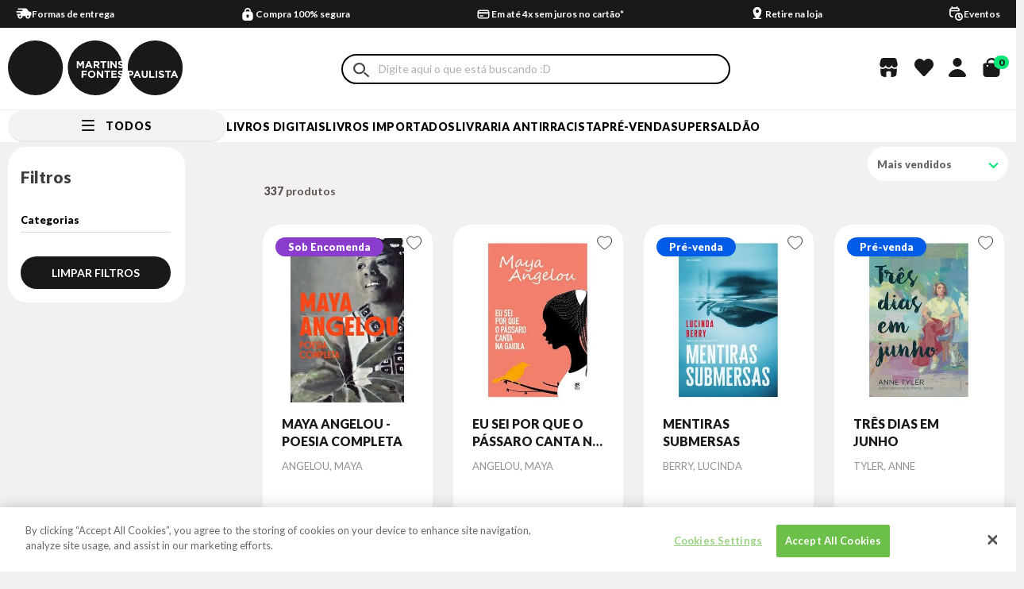

--- FILE ---
content_type: text/html; charset=utf-8
request_url: https://www.martinsfontespaulista.com.br/astral-cultural
body_size: 77654
content:
<!DOCTYPE html >
<html xmlns="http://www.w3.org/1999/xhtml" xmlns:vtex="http://www.vtex.com.br/2009/vtex-common" xmlns:vtex.cmc="http://www.vtex.com.br/2009/vtex-commerce" lang="pt-br">
  <head><meta name="language" content="pt-BR" />
<meta name="country" content="BRA" />
<meta name="currency" content="R$" />
<meta http-equiv="Content-Type" content="text/html;charset=utf-8" />
<meta name="description" content="ASTRAL CULTURAL" />
<meta name="Abstract" content="ASTRAL CULTURAL" />
<meta name="author" content="martinsfontespaulista" />
<meta name="copyright" content="martinsfontespaulista" />
<meta name="vtex-version" content="1.0.0.0" />
<meta http-equiv="pragma" content="no-cache" />
<meta name="controller" content="List" /><!-- INICIO - Subtemplate Metatags --><meta name="google-site-verification" content="qWVYyUtI0d61__u2S_ukYks6MA757x8GbSgPVfzBKpk" /><meta name="google-site-verification" content="M_mDETgk6_YrGYadwaNLLbg7vowysO7a_r2EtXFmMC8" /><meta name="viewport" content="width=device-width, initial-scale=1.0" /><meta name="format-detection" content="telephone=no" /><link rel="dns-prefetch" href="//martinsfontespaulista.vteximg.com.br" /><link rel="dns-prefetch" href="//www.google-analytics.com" /><link rel="dns-prefetch" href="//suite.linximpulse.net" /><title>ASTRAL CULTURAL</title><script type="text/javascript" language="javascript">var jscheckoutUrl = 'https://www.martinsfontespaulista.com.br/checkout/#/cart';var jscheckoutAddUrl = 'https://www.martinsfontespaulista.com.br/checkout/cart/add';var jscheckoutGiftListId = '';var jsnomeSite = 'martinsfontespaulista';var jsnomeLoja = 'martinsfontespaulista';var jssalesChannel = '1';var defaultStoreCurrency = 'R$';var localeInfo = {"CountryCode":"BRA","CultureCode":"pt-BR","CurrencyLocale":{"RegionDisplayName":"Brazil","RegionName":"BR","RegionNativeName":"Brasil","TwoLetterIsoRegionName":"BR","CurrencyEnglishName":"Brazilian Real","CurrencyNativeName":"Real","CurrencySymbol":"R$","ISOCurrencySymbol":"BRL","Locale":1046,"Format":{"CurrencyDecimalDigits":2,"CurrencyDecimalSeparator":",","CurrencyGroupSeparator":".","CurrencyGroupSize":3,"StartsWithCurrencySymbol":true},"FlagUrl":"http://www.geonames.org/flags/x/br.gif"}};</script> 
<script type="text/javascript" language="javascript">vtxctx = {"searchTerm":"","categoryId":"1","categoryName":"Livros","departmentyId":"1","departmentName":"Livros","isOrder":"0","isCheck":"0","isCart":"0","actionType":"","actionValue":"","login":null,"url":"www.martinsfontespaulista.com.br","transurl":"www.martinsfontespaulista.com.br"};</script> 
<script language="javascript" src="https://io.vtex.com.br/front-libs/jquery/1.8.3/jquery-1.8.3.min.js?v=1.0.0.0"   type="text/javascript"></script>
<script language="javascript" src="https://martinsfontespaulista.vteximg.com.br/scripts/swfobject.js?v=1.0.0.0"   type="text/javascript"></script>
<script language="javascript" src="https://martinsfontespaulista.vteximg.com.br/scripts/vtex.ajax.wait.js?v=1.0.0.0"   type="text/javascript"></script>
<script language="javascript" src="https://martinsfontespaulista.vteximg.com.br/scripts/vtex.common.js?v=1.0.0.0"   type="text/javascript"></script>
<script language="javascript" src="https://vtex.vtexassets.com/_v/public/assets/v1/npm/@vtex/render-extension-loader@0.1.6/lib/render-extension-loader.js?v=1.0.0.0"   type="text/javascript"></script>
<script language="javascript" src="https://io.vtex.com.br/rc/rc.js?v=1.0.0.0"   type="text/javascript"></script>
<script language="javascript" src="https://activity-flow.vtex.com/af/af.js?v=1.0.0.0"   type="text/javascript"></script>
<script language="javascript" src="https://martinsfontespaulista.vteximg.com.br/scripts/vtex.tagmanager.helper.js?v=1.0.0.0"   type="text/javascript"></script>
<script language="javascript" src="https://io.vtex.com.br/portal-ui/v1.21.0/scripts/vtex-events-all.min.js?v=1.0.0.0"   type="text/javascript"></script>
<script language="javascript" src="https://io.vtex.com.br/portal-ui/v1.21.0/scripts/vtex-analytics.js?v=1.0.0.0"   type="text/javascript"></script>
<script language="javascript" src="https://io.vtex.com.br/front-libs/front-i18n/0.7.2/vtex-i18n.min.js?v=1.0.0.0"   type="text/javascript"></script>
<script language="javascript" src="https://io.vtex.com.br/front-libs/front-utils/3.0.8/underscore-extensions.js?v=1.0.0.0"   type="text/javascript"></script>
<script language="javascript" src="https://martinsfontespaulista.vteximg.com.br/scripts/currency-format.min.js?v=1.0.0.0"   type="text/javascript"></script>
<script language="javascript" src="https://io.vtex.com.br/front-libs/dustjs-linkedin/2.3.5/dust-core-2.3.5.min.js?v=1.0.0.0"   type="text/javascript"></script>
<script language="javascript" src="https://io.vtex.com.br/vtex.js/v2.13.1/vtex.min.js?v=1.0.0.0"   type="text/javascript"></script>
<script language="javascript" src="https://io.vtex.com.br/vtex-id-ui/3.28.0/vtexid-jquery.min.js?v=1.0.0.0"   type="text/javascript"></script>
<script language="javascript" src="https://io.vtex.com.br/portal-plugins/2.9.13/js/portal-template-as-modal.min.js?v=1.0.0.0"   type="text/javascript"></script>
<script language="javascript" src="https://io.vtex.com.br/portal-plugins/2.9.13/js/portal-sku-selector-with-template-v2.min.js?v=1.0.0.0"   type="text/javascript"></script>
<script language="javascript" src="https://martinsfontespaulista.vteximg.com.br/scripts/vtex.cookie.js?v=1.0.0.0"   type="text/javascript"></script>
<script language="javascript" src="https://martinsfontespaulista.vteximg.com.br/scripts/jquery.pager.js?v=1.0.0.0"   type="text/javascript"></script>
<link rel="stylesheet" href="https://fonts.googleapis.com/css?family=Lato:300,400,700,900;display=swap" /><link rel="stylesheet" href="https://fonts.googleapis.com/css?family=Montserrat:300,400,500,700,800,900;display=swap" /><link rel="stylesheet" href="https://fonts.googleapis.com/css?family=Raleway:400,700;display=swap" /><link rel="stylesheet" type="text/css" href="/arquivos/0-mtf-web-style.css?v=1401" /><script async="true" defer="true" src="https://suite.linximpulse.net/impulse/impulse.js" data-apikey="livrariamartinsfontes"></script><meta property="og:url" content="https://www.martinsfontespaulista.com.br/" /><meta property="og:title" content="Livraria Martins Fontes Paulista: A leitura contagia" /><meta property="og:description" content="A maior livraria brasileira, o melhor acervo de livros. Compra 100% segura, rápida, com o menor prazo de entrega. Confira nossas promoções!" /><meta property="og:image" content="https://martinsfontespaulista.vteximg.com.br/arquivos/emails-martinsfontes-logo.png?v=637266396539000000" /><meta name="twitter:card" content="summary" /><meta name="twitter:site" content="@MF_Paulista" /><meta name="twitter:creator" content="@MF_Paulista" /><!-- FIM - Subtemplate Metatags --><!-- INICIO - Style e Subtemplate Styles --><meta name="theme-color" content="#000000" /><meta property="og:image" content="https://martinsfontespaulista.vteximg.com.br/arquivos/social-card-img.jpg?v=637983253768970000" /><meta name="msapplication-TileColor" content="#000000" /><meta name="msapplication-TileImage" content="/arquivos/ms-icon-144x144.png?v=638034952060130000" /><link rel="shortcut icon" href="/arquivos/martinsfontespaulista-favicon.ico?v=637115214655500000" type="image/x-icon" /><link rel="icon" href="/arquivos/martinsfontespaulista-favicon.ico?v=637115214655500000" type="image/x-icon" /><link rel="icon" type="image/png" sizes="192x192" href="/arquivos/android-icon-192x192.png?v=638034952038870000" /><link rel="icon" type="image/png" sizes="32x32" href="/arquivos/favicon-32x32.png?v=638034952056230000" /><link rel="icon" type="image/png" sizes="96x96" href="/arquivos/favicon-96x96.png?v=638034952057470000" /><link rel="icon" type="image/png" sizes="16x16" href="/arquivos/favicon-16x16.png?v=638034952054800000" /><link rel="apple-touch-icon" sizes="57x57" href="/arquivos/apple-icon-57x57.png?v=638034952041670000" /><link rel="apple-touch-icon" sizes="60x60" href="/arquivos/apple-icon-60x60.png?v=638034952043100000" /><link rel="apple-touch-icon" sizes="72x72" href="/arquivos/apple-icon-72x72.png?v=638034952044330000" /><link rel="apple-touch-icon" sizes="76x76" href="/arquivos/apple-icon-76x76.png?v=638034952045730000" /><link rel="apple-touch-icon" sizes="114x114" href="/arquivos/apple-icon-114x114.png?v=638034952047000000" /><link rel="apple-touch-icon" sizes="120x120" href="/arquivos/apple-icon-120x120.png?v=638034952048400000" /><link rel="apple-touch-icon" sizes="144x144" href="/arquivos/apple-icon-144x144.png?v=638034952049670000" /><link rel="apple-touch-icon" sizes="152x152" href="/arquivos/apple-icon-152x152.png?v=638034952051070000" /><link rel="apple-touch-icon" sizes="180x180" href="/arquivos/apple-icon-180x180.png?v=638034952052300000" /><link rel="preconnect" href="https://fonts.googleapis.com" /><link rel="preconnect" href="https://fonts.gstatic.com" crossorigin="true" /><!-- FIM - Subtemplate Styles --><!-- HTML5 shim and Respond.js for IE8 support of HTML5 elements and media queries --><!-- WARNING: Respond.js doesn't work if you view the page via file:// --><!--[if lt IE 9]>
      <script src="https://oss.maxcdn.com/html5shiv/3.7.2/html5shiv.min.js"></script>
      <script src="https://oss.maxcdn.com/respond/1.4.2/respond.min.js"></script>
    <![endif]--><script language="javascript">var ___scriptPathTransac = '';</script><script language="javascript">var ___scriptPath = '';</script>
<!-- Start - WebAnalyticsViewPart -->
<script> var defaultUtmFromFolder = '';</script>
<!-- CommerceContext.Current.VirtualFolder.Name: marca -->

<script>
vtex.events.addData({"pageCategory":"marca","pageDepartment":"Livros","pageUrl":"http://www.martinsfontespaulista.com.br/astral-cultural","pageTitle":"ASTRAL CULTURAL","skuStockOutFromShelf":[],"skuStockOutFromProductDetail":[],"shelfProductIds":["903020","842160","1188370","1188369","1188191","1159878","1159876","1159873","1154786","1154785","1154784","1145905","1145904","1145903","1143237","1143200","1143106","1143105","1143098","1143096","1141206","1138605","1138604","1138452","1134570","1134559","1134551","1132412","1132410","1132407","1132402","1132396","1129057","1129055","1129040","1125231","1125230","1125208","1125207","1125206","1125196","1124200","1123817","1123802","1115829","1115373","1115368","1112509"],"accountName":"martinsfontespaulista","pageFacets":["departmentId:1","categoriesFullPath:/1/","brandId:7397","productClusterSearchableIds:180"]});
</script>

<script>
(function(w,d,s,l,i){w[l]=w[l]||[];w[l].push({'gtm.start':
                            new Date().getTime(),event:'gtm.js'});var f=d.getElementsByTagName(s)[0],
                            j=d.createElement(s),dl=l!='dataLayer'?'&l='+l:'';j.async=true;j.src=
                            '//www.googletagmanager.com/gtm.js?id='+i+dl;f.parentNode.insertBefore(j,f);
                            })(window,document,'script','dataLayer','GTM-PRBN3KN');
</script>

<script>
var helper = new vtexTagManagerHelper('otherView'); helper.init();
</script>

<!-- End - WebAnalyticsViewPart -->
<link rel="canonical" href="https://www.martinsfontespaulista.com.br/astral-cultural" /></head>
  <body class="list brand"><div class="ajax-content-loader" rel="/no-cache/callcenter/disclaimer"></div><!-- INICIO - Subtemplate Header --><header class="header"><!-- START: Welcome --><div class="header-welcome hidden"><script>
                                    $(document).ready(function () {
                                        vtexid.setScope('09ab1c69-5f0a-41c8-aaba-809124cd34db');
                                        vtexid.setScopeName('martinsfontespaulista');
                                        $('body').on('click', '#login', function () {
                                            vtexid.start(
                                                    {
                                                        returnUrl: '/astral-cultural',
                                                        userEmail: '',
                                                        locale: 'pt-BR',
                                                        forceReload: false
                                                    });
                                        });
                                    });
                                   </script><div class="ajax-content-loader" rel="/no-cache/user/welcome"></div></div><!-- END: Welcome --><!-- START: Topbar --><div class="header__topbar"><div class="av-container"><div class="av-row"><div class="av-col-xs-24"><!-- START: Rates And Benefits --><div class="rates-and-benefits">
  <div class="benefits__bar--wrapper">
    <a href="/institucional/formas-de-entrega?&amp;utmi_p=_astral-cultural&amp;utmi_pc=Html&amp;utmi_cp=Barra+de+Beneficios" class="benefits__bar-anchor">
      <p class="benefits__bar--item benefits__bar--item-shipping">
        <span class="benefits__bar--text">
                Formas de entrega 
            </span>
      </p>
    </a>
    <p class="benefits__bar--item benefits__bar--item-payment">
      <span class="benefits__bar--text">
        Compra 100% segura
      </span>
    </p>
    <a href="/institucional/pagamento?&amp;utmi_p=_astral-cultural&amp;utmi_pc=Html&amp;utmi_cp=Barra+de+Beneficios" class="benefits__bar-anchor">
      <p class="benefits__bar--item benefits__bar--item-mounting">
        <span class="benefits__bar--text">
              Em até 4x sem juros no cartão*
            </span>
      </p>
    </a>
    <a href=" //conteudo.martinsfontespaulista.com.br/retira?&amp;utmi_p=_astral-cultural&amp;utmi_pc=Html&amp;utmi_cp=Barra+de+Beneficios" class="benefits__bar-anchor">
      <p class="benefits__bar--item benefits__bar--item-calendar">
        <span class="benefits__bar--text">
              Retire na loja 
            </span>
      </p>
    </a>
    <a href="https://conteudo.martinsfontespaulista.com.br/eventos?&amp;utmi_p=_astral-cultural&amp;utmi_pc=Html&amp;utmi_cp=Barra+de+Beneficios" class="benefits__bar-anchor">
      <p class="benefits__bar--item benefits__bar--item-events">
        <span class="benefits__bar--text">
              Eventos
            </span>
      </p>
    </a>
  </div>
</div><!-- END: Rates And Benefits --></div></div></div></div><!-- END: Topbar --><!-- START: Header Content --><div class="header__content"><div class="av-container"><div class="av-row"><div class="av-col-xs-24 av-col-md-14 av-col-md-offset-10 av-col-static"><!-- START: Hamburger Menu --><div class="menu-bar"><a href="#" class="menu-bar__link"><span class="menu-bar__span"></span></a></div><!-- END: Hamburger Menu --><!-- START: Logo --><div class="header__logo"><a href="/" class="logo__link">
  <svg xmlns="http://www.w3.org/2000/svg" viewBox="0 0 213.739 67.11">
    <defs />
    <g fill="#1a1818">
      <path d="M33.693 0A33.461 33.461 0 000 33.417 33.878 33.878 0 0033.693 67.11a33.555 33.555 0 000-67.11zM102.424 38.606a2.611 2.611 0 00-2.62 2.719v.025a2.653 2.653 0 002.645 2.745 2.612 2.612 0 002.62-2.72v-.025a2.652 2.652 0 00-2.645-2.744zm-4.73-8.255h2.32l-1.16-2.832zm39.03-2.744v.025c0 .573.375.761 1.883 1.147a6.974 6.974 0 011.458.531q-.111-.91-.27-1.805a3.792 3.792 0 00-1.948-.659c-.737-.001-1.123.336-1.123.761zm-.146 11.71v.025c0 .574.375.761 1.884 1.148a8.6 8.6 0 011.044.339q.166-.751.3-1.516a3.943 3.943 0 00-2.1-.757c-.742-.001-1.129.336-1.129.761zm1.593-5.187a5.557 5.557 0 01-3.7-1.4l1.135-1.359a4.007 4.007 0 002.607 1.06c.786 0 1.26-.312 1.26-.823v-.025c0-.487-.3-.736-1.759-1.111-1.759-.449-2.894-.935-2.894-2.669v-.025c0-1.584 1.272-2.632 3.056-2.632a5.428 5.428 0 011.469.2 33.575 33.575 0 00-66.127 8.069 33.878 33.878 0 0033.693 33.693 33.276 33.276 0 0031.073-21.272 5.554 5.554 0 01-3.659-1.395l1.135-1.359a4.006 4.006 0 002.607 1.06 2.23 2.23 0 00.551-.064q.22-.67.413-1.352a4.674 4.674 0 00-1.463-.543c-1.759-.449-2.894-.935-2.894-2.669v-.025c0-1.584 1.272-2.632 3.056-2.632a5.166 5.166 0 012.359.545 34.474 34.474 0 00.238-3.874 3.721 3.721 0 01-2.157.602zm-16.287-8.855h1.921v8.732h-1.921zm-33.368 6.76l-2.432-3.692v5.663h-1.883v-8.731h2.071l2.295 3.692 2.3-3.692h2.071v8.732h-1.914v-5.7l-2.458 3.73zm8.21 6.7h-4.728v1.858h4.166v1.742h-4.166v3.38h-1.921v-8.731h6.647zm-.517-4.725h-1.958l3.742-8.794h1.771l3.742 8.794h-2.009l-.8-1.959h-3.692zm10.867 7.344a4.642 4.642 0 01-9.28.025v-.025a4.642 4.642 0 019.28-.025zm-.342-10.138v2.794h-1.921v-8.735h3.992c2.058 0 3.293 1.085 3.293 2.881v.025a2.712 2.712 0 01-1.871 2.707l2.133 3.119h-2.246l-1.871-2.794zm9.769 14.5h-1.634l-4.228-5.551v5.55h-1.9v-8.731h1.771l4.091 5.376v-5.376h1.9zm1.218-11.71H115.8v-6.961h-2.657v-1.77h7.235v1.77h-2.654zm7.462 4.75h-2.659v6.96h-1.92v-6.961h-2.657v-1.771h7.235zm.269-13.481h1.772l4.091 5.376v-5.376h1.9v8.732h-1.634l-4.229-5.551v5.551h-1.9zm7.811 20.442h-6.648v-8.733h6.586v1.709h-4.677v1.771h4.117v1.711h-4.117v1.834h4.74zm-23.112-17.462c0-.823-.574-1.247-1.51-1.247h-1.907v2.507h1.945c.936 0 1.472-.5 1.472-1.235zM156.952 42.061h2.32l-1.16-2.832zm45.5 0h2.32l-1.161-2.832zM180.32 0a33.388 33.388 0 00-33.5 36.984h3.422c2.083 0 3.343 1.235 3.343 3.019v.025c0 2.021-1.572 3.069-3.53 3.069h-1.46v1.578a33.919 33.919 0 0031.723 22.432 33.555 33.555 0 000-67.11zm-19.561 45.715l-.8-1.959h-3.692l-.8 1.959h-1.958l3.742-8.794h1.772l3.742 8.794zm10.575-3.805c0 2.645-1.485 3.942-3.829 3.942s-3.78-1.309-3.78-3.879v-4.99h1.922v4.94c0 1.422.711 2.158 1.884 2.158s1.883-.711 1.883-2.1v-5h1.921zm7.98 3.805h-6.275v-8.731h1.92v6.985h4.354zm3.452 0h-1.921v-8.731h1.921zm8.494-2.582c0 1.734-1.322 2.707-3.206 2.707a5.556 5.556 0 01-3.7-1.4l1.135-1.359a4.005 4.005 0 002.607 1.06c.786 0 1.26-.312 1.26-.823v-.025c0-.487-.3-.736-1.758-1.111-1.759-.449-2.894-.935-2.894-2.669v-.025c0-1.584 1.272-2.632 3.056-2.632a5.056 5.056 0 013.243 1.111l-1 1.447a4.1 4.1 0 00-2.27-.861c-.736 0-1.123.337-1.123.761v.025c0 .574.375.761 1.883 1.148 1.772.462 2.77 1.1 2.77 2.62zm5.623 2.582h-1.924v-6.96h-2.657v-1.771h7.235v1.771h-2.657zm8.579-1.959h-3.693l-.8 1.959h-1.958l3.742-8.794h1.772l3.742 8.794h-2.008zm-53.82-3.692v-.026c0-.86-.6-1.322-1.559-1.322h-1.485v2.67h1.522a1.352 1.352 0 001.521-1.321z" />
    </g>
  </svg>
</a></div><!-- END: Logo --><!-- START: Search --><div class="header__search"><form action="#" method="post" class="search__form"><input type="search" class="search__input" placeholder="Busque por: título do livro, autor, ISBN..." /><button type="submit" class="search__submit">Buscar</button></form><div class="search__target"></div></div><!-- END: Search --><div class="header__stores"><a href="#" class="header__stores-icon"></a><div class="topbar__store-list"><div class="container__our-bookstores"><h5 class="title__our-bookstores">Nossas Livrarias</h5></div><a href="/institucional/nossas-lojas" class="topbar__stores-link">Veja onde estão <br /> nossas livrarias</a></div></div><div class="header__wishlist"><a href="/account/favoritos" class="header__wishlist-icon"></a></div><div class="header__account"><a href="#" class="header__account-icon"></a><div class="topbar__account-list"><a href="/account" class="topbar__account-link my-account">Minha conta</a><a href="/account#/orders" class="topbar__account-link login-link">Meus pedidos</a><a href="#" class="topbar__account-link topbar__account-link--underline topbar__account-link--signin hidden">Entrar</a><a href="/no-cache/user/logout" class="topbar__account-link topbar__account-link--underline topbar__account-link--signout hidden">Sair</a></div></div><!-- START: Header Minicart --><div class="header__minicart"><div class="minicart-icon__my-account-icon"><a href="#" class="header__minicart-icon"><span class="header__minicart-total">0</span></a><a href="#" class="header__my-account-icon-mobile" id="mobileAccountTrigger"></a><div class="mobile-account-modal" id="mobileAccountModal"><div class="mobile-account-modal__content"><div class="mobile-account-modal__header"><button class="mobile-account-modal__close" id="mobileAccountClose">x</button></div><div class="mobile-account-modal__body"><a href="/account" class="topbar__account-link my-account">Minha conta</a><a href="/account#/orders" class="topbar__account-link login-link">Meus pedidos</a><a href="#" class="topbar__account-link topbar__account-link--underline topbar__account-link--signin hidden">Entrar</a><a href="/no-cache/user/logout" class="topbar__account-link topbar__account-link--underline topbar__account-link--signout hidden">Sair</a></div></div></div></div><!-- START: Minicart --><div class="minicart"><!-- START: Minicart Header --><div class="minicart-header"><p class="minicart-header__title">Minha sacola</p><div class="minicart-header__close"><a href="#" class="minicart-header__close-link"><span class="minicart-header__close-bar"></span></a></div></div><!-- END: Minicart Header --><!-- START: Minicart Products --><ul class="minicart-products" style="padding-left: 0;"></ul><!-- END: Minicart Products --><!-- START: Minicart Footer --><div class="minicart-footer"><div class="minicart-resume"><div class="minicart-resume__wrap"><div class="minicart-resume-inputs"><div class="minicart-resume__cep"><p class="frete-title">Calcule seu frete</p><div class="minicart-resume__cep-entrada"><input class="minicart-resume__cep-entrada__campo" type="text" placeholder="Inserir seu CEP" maxlength="9" /><button class="minicart-resume__cep-entrada-btn">
                            CALCULAR
                          </button></div></div></div><div class="minicart-resume-infos"><div class="minicart-resume__subprice"><p>Total:</p><p class="minicart-resume__total-price-target">
                          R$ <span> 00,00</span></p></div><div class="minicart-resume__total-price"><p>Subtotal:</p><p><span>R$ 00,00</span></p></div></div><div class="minicart-resume__free-shipping"><span class="free-shipping-bar"></span><p class="minicart-resume__free-shipping-text"><i class="sprite icon-minicart-resume__free"></i><span>Compre <strong>R$ 179,90</strong> e pague <strong>R$ 4,99</strong>
                          pelo frete</span></p></div><div class="content-buttom-minicart"><div class="minicart-resume__checkout"><a href="/checkout" class="minicart-checkout button button--medium button--black">FINALIZAR COMPRA</a></div><div class="minicart-resume__continua-comprando"><a class="minicart-checkout button button--medium button--black">CONTINUAR COMPRANDO</a></div></div></div></div></div><!-- END: Minicart Footer --></div><!-- END: Minicart --></div><!-- END: Header Minicart --></div></div></div></div><!-- END: Header Content --><!-- START: Menu --><nav class="header__menu"><div class="av-container"><div class="av-row"><div class="av-col-xs-24 av-col-static"><!-- START: Responsive --><div class="header__responsive"><!-- START: Responsive - Menu header --><div class="menu__header"><p class="menu__header-title">Todos</p></div><div class="menu__header__mobile"><p class="menu__header-title__mobile">Menu</p></div><!-- START: Responsive - Account --><div class="menu__account"><a href="/account" class="menu__account-link my-account"></a><a href="/account#/orders" class="menu__account-link my-orders">Meus pedidos</a><a href="/account/favoritos" class="menu__account-link wishlist">Lista de desejos</a><a href="/institucional/nossas-lojas" class="menu__account-link nossas-livrarias">Nossas Livrarias</a></div><!-- END: Responsive - Account --><!-- END: Responsive - Menu header --><ul class="menu__list"><li class="menu__item livros-digitais"><i class="menu__item--icon sprite icon-menu-livros-digitais"></i><a href="https://livrosdigitais.martinsfontespaulista.com.br/library" target="_blank" class="menu__link " data-name="livros-digitais">Livros Digitais</a></li><li class="menu__item lancamentos"><i class="menu__item--icon sprite icon-menu-lancamentos"></i><!--<a href="/lancamentos" class="menu__link " data-name="lancamentos">Lançamentos</a>--><a href="/livros-importados" class="menu__link " data-name="lancamentos" style="color:#000">Livros Importados</a></li><li class="menu__item mais-vendidos"><i class="menu__item--icon sprite icon-menu-promocoes"></i><a href="https://conteudo.martinsfontespaulista.com.br/antirracista" class="menu__link " data-name="mais-vendidos">LIVRARIA ANTIRRACISTA</a></li><li class="menu__item pre-venda"><i class="menu__item--icon sprite icon-menu-pre-venda"></i><a href="/busca/?fq=specificationFilter_82:Sim" class="menu__link " data-name="pre-venda">Pré-venda</a></li><li class="menu__item super-saldao"><i class="menu__item--icon sprite icon-menu-super-saldao"></i><a href="/saldao" class="menu__link " data-name="super-saldao">SUPERSALDÃO</a></li><li class="menu__item livros"><i class="menu__item--icon sprite icon-menu-all"></i><div class="menu__submenu-container"><div class="menu__submenu"><div class="header-main-menu-drop-block header-main-menu-drop-block--split"><div class="header-main-menu-drop-list" rel="livros" data-name="livros"></div></div></div></div></li></ul></div><!-- END: Responsive --></div></div></div></nav><!-- END: Menu --></header><!-- FIM - Subtemplate Header --><!-- INICIO - Miolo da página --><main class="main" id="main"><div class="av-container-fluid"><div class="av-row"><div class="av-col-xs-24"><div class="search-banner search-banner--mobile"><h2 class="titulo-sessao">Resultado da Busca</h2></div><div class="search-banner search-banner--desktop"><h2 class="titulo-sessao">Resultado da Busca</h2></div></div></div></div><div class="av-container"><div class="av-row"><div class="av-col-xs-24"><div class="search-banner search-banner--minibanners"></div></div></div><div class="av-row"><div class="av-col-xs-24 av-col-md-6"><!-- START: Breadcrumb --><div class="breadcrumb"><div class="bread-crumb">
<ul>
<li><a title="martinsfontespaulista" href="/">martinsfontespaulista</a></li>
<li class="last"><strong><a title="ASTRAL CULTURAL" href="https://www.martinsfontespaulista.com.br/astral-cultural?PS=48">ASTRAL CULTURAL</a></strong></li></ul>
</div>
</div><!-- END: Breadcrumb --><!-- START: titulo pagina mobile --><div class="search-text-title search-text-title__mobile"><!--<vtex:contentPlaceHolder id="frase otimizada" />--></div><!-- END: titulo pagina --></div></div></div><div class="av-container"><div class="av-row"><div class="av-col-xs-24"><div class="search-result">Sua busca "<strong></strong>" obteve <span></span></div></div></div></div><div class="av-container"><div class="av-row"><div class="av-col-xs-24 av-col-md-4"><!-- START: Filter --><div class="search-filter">
<script type="text/javascript" language="javascript">
    $(document).ready(function() {
        partialSearchUrl = '/busca?fq=B%3a7397&PS=48&';
    });
</script>
<div class="navigation">    <div class="menu-departamento">        <span class="rt"></span><span class="rb"></span><div class="search-single-navigator" style="display:block"><h3 class="livros"><span></span><a href="https://www.martinsfontespaulista.com.br/livros/astral-cultural?PS=48&utmi_p=_astral-cultural&utmi_pc=Refino+Full+Text&utmi_cp=" title="Livros">Livros</a></h3>
<ul class="livros"><li><a href="https://www.martinsfontespaulista.com.br/livros/infantojuvenil/literatura-juvenil/astral-cultural?PS=48" title="Literatura Juvenil">Literatura Juvenil (47)</a></li>
<li><a href="https://www.martinsfontespaulista.com.br/livros/literatura-estrangeira/fantasia---estrangeira/astral-cultural?PS=48" title="Fantasia - Estrangeira">Fantasia - Estrangeira (38)</a></li>
<li><a href="https://www.martinsfontespaulista.com.br/livros/autoajuda/desenvolvimento-pessoal/astral-cultural?PS=48" title="Desenvolvimento Pessoal">Desenvolvimento Pessoal (22)</a></li>
<li><a href="https://www.martinsfontespaulista.com.br/livros/infantil/infantil---literatura/astral-cultural?PS=48" title="Infantil - Literatura">Infantil - Literatura (20)</a></li>
<li><a href="https://www.martinsfontespaulista.com.br/livros/literatura-estrangeira/romance---estrangeiro/astral-cultural?PS=48" title="Romance - Estrangeiro">Romance - Estrangeiro (18)</a></li>
<li><a href="https://www.martinsfontespaulista.com.br/livros/biografias/biografias/astral-cultural?PS=48" title="Biografias">Biografias (15)</a></li>
<li><a href="https://www.martinsfontespaulista.com.br/livros/medicina-e-saude/saude/astral-cultural?PS=48" title="Saúde">Saúde (12)</a></li>
<li><a href="https://www.martinsfontespaulista.com.br/livros/psicologia-e-psicanalise/psicologia/astral-cultural?PS=48" title="Psicologia">Psicologia (10)</a></li>
<li><a href="https://www.martinsfontespaulista.com.br/livros/literatura-brasileira/poesia---brasileira/astral-cultural?PS=48" title="Poesia - Brasileira">Poesia - Brasileira (9)</a></li>
<li><a href="https://www.martinsfontespaulista.com.br/livros/literatura-estrangeira/terror-e-suspense---estrangeiro/astral-cultural?PS=48" title="Terror e Suspense - Estrangeiro">Terror e Suspense - Estrangeiro (8)</a></li>
<li><a href="https://www.martinsfontespaulista.com.br/livros/gastronomia-e-culinaria/culinaria/astral-cultural?PS=48" title="Culinária">Culinária (6)</a></li>
<li><a href="https://www.martinsfontespaulista.com.br/livros/literatura-estrangeira/policial---estrangeira/astral-cultural?PS=48" title="Policial - Estrangeira">Policial - Estrangeira (6)</a></li>
<li><a href="https://www.martinsfontespaulista.com.br/livros/infantil/infantil---biografia/astral-cultural?PS=48" title="Infantil - Biografia">Infantil - Biografia (6)</a></li>
<li><a href="https://www.martinsfontespaulista.com.br/livros/ciencias-humanas/feminismo/astral-cultural?PS=48" title="Feminismo">Feminismo (5)</a></li>
<li><a href="https://www.martinsfontespaulista.com.br/livros/esoterismo/astrologia/astral-cultural?PS=48" title="Astrologia">Astrologia (5)</a></li>
<li><a href="https://www.martinsfontespaulista.com.br/livros/filosofia/filosofia/astral-cultural?PS=48" title="Filosofia">Filosofia (5)</a></li>
<li><a href="https://www.martinsfontespaulista.com.br/livros/literatura-brasileira/romance---brasileiro/astral-cultural?PS=48" title="Romance - Brasileiro">Romance - Brasileiro (5)</a></li>
<li><a href="https://www.martinsfontespaulista.com.br/livros/literatura-estrangeira/chick-lit---estrangeira/astral-cultural?PS=48" title="Chick Lit - Estrangeira">Chick Lit - Estrangeira (5)</a></li>
<li><a href="https://www.martinsfontespaulista.com.br/livros/literatura-estrangeira/softcore---estrangeiro/astral-cultural?PS=48" title="Softcore - Estrangeiro">Softcore - Estrangeiro (5)</a></li>
<li><a href="https://www.martinsfontespaulista.com.br/livros/literatura-estrangeira/norte-americana/astral-cultural?PS=48" title="Norte-Americana">Norte-Americana (5)</a></li>
<li><a href="https://www.martinsfontespaulista.com.br/livros/historia-e-geografia/historia-geral/astral-cultural?PS=48" title="História Geral">História Geral (5)</a></li>
<li><a href="https://www.martinsfontespaulista.com.br/livros/administracao/administracao-geral/astral-cultural?PS=48" title="Administração Geral">Administração Geral (4)</a></li>
<li><a href="https://www.martinsfontespaulista.com.br/livros/infantojuvenil/infantojuvenil---literatura/astral-cultural?PS=48" title="Infantojuvenil - Literatura">Infantojuvenil - Literatura (4)</a></li>
<li><a href="https://www.martinsfontespaulista.com.br/livros/administracao/vendas-e-servicos/astral-cultural?PS=48" title="Vendas e Serviços">Vendas e Serviços (3)</a></li>
<li><a href="https://www.martinsfontespaulista.com.br/livros/administracao/desenvolvimento-profissional/astral-cultural?PS=48" title="Desenvolvimento Profissional">Desenvolvimento Profissional (3)</a></li>
<li><a href="https://www.martinsfontespaulista.com.br/livros/humor-e-quadrinhos/quadrinhos-infantojuvenis/astral-cultural?PS=48" title="Quadrinhos Infantojuvenis">Quadrinhos Infantojuvenis (3)</a></li>
<li><a href="https://www.martinsfontespaulista.com.br/livros/literatura-brasileira/chick-lit---brasileira/astral-cultural?PS=48" title="Chick Lit - Brasileira">Chick Lit - Brasileira (3)</a></li>
<li><a href="https://www.martinsfontespaulista.com.br/livros/educacao/pais-e-filhos/astral-cultural?PS=48" title="Pais e Filhos">Pais e Filhos (3)</a></li>
<li><a href="https://www.martinsfontespaulista.com.br/livros/psicologia-e-psicanalise/psiquiatria/astral-cultural?PS=48" title="Psiquiatria">Psiquiatria (3)</a></li>
<li><a href="https://www.martinsfontespaulista.com.br/livros/infantil/infantil---paradidaticos/astral-cultural?PS=48" title="Infantil - Paradidáticos">Infantil - Paradidáticos (3)</a></li>
<li><a href="https://www.martinsfontespaulista.com.br/livros/administracao/lideranca/astral-cultural?PS=48" title="Liderança">Liderança (2)</a></li>
<li><a href="https://www.martinsfontespaulista.com.br/livros/ciencias-humanas/sociologia/astral-cultural?PS=48" title="Sociologia">Sociologia (2)</a></li>
<li><a href="https://www.martinsfontespaulista.com.br/livros/gastronomia-e-culinaria/diet-e-light/astral-cultural?PS=48" title="Diet e Light">Diet e Light (2)</a></li>
<li><a href="https://www.martinsfontespaulista.com.br/livros/medicina-e-saude/nutricao/astral-cultural?PS=48" title="Nutrição">Nutrição (2)</a></li>
<li><a href="https://www.martinsfontespaulista.com.br/livros/psicologia-e-psicanalise/sexologia/astral-cultural?PS=48" title="Sexologia">Sexologia (2)</a></li>
<li><a href="https://www.martinsfontespaulista.com.br/livros/psicologia-e-psicanalise/psicanalise/astral-cultural?PS=48" title="Psicanálise">Psicanálise (2)</a></li>
<li><a href="https://www.martinsfontespaulista.com.br/livros/religiao/teologia/astral-cultural?PS=48" title="Teologia">Teologia (2)</a></li>
<li><a href="https://www.martinsfontespaulista.com.br/livros/literatura-estrangeira/europeia/astral-cultural?PS=48" title="Europeia">Europeia (2)</a></li>
<li><a href="https://www.martinsfontespaulista.com.br/livros/literatura-estrangeira/lgbtqia----estrangeira/astral-cultural?PS=48" title="LGBTQIA+ - Estrangeira">LGBTQIA+ - Estrangeira (2)</a></li>
<li><a href="https://www.martinsfontespaulista.com.br/livros/administracao/empreendedorismo/astral-cultural?PS=48" title="Empreendedorismo">Empreendedorismo (1)</a></li>
<li><a href="https://www.martinsfontespaulista.com.br/livros/administracao/estrategia-e-negociacao/astral-cultural?PS=48" title="Estratégia e Negociação">Estratégia e Negociação (1)</a></li>
<li><a href="https://www.martinsfontespaulista.com.br/livros/administracao/financas/astral-cultural?PS=48" title="Finanças">Finanças (1)</a></li>
<li><a href="https://www.martinsfontespaulista.com.br/livros/autoajuda/relacionamentos/astral-cultural?PS=48" title="Relacionamentos">Relacionamentos (1)</a></li>
<li><a href="https://www.martinsfontespaulista.com.br/livros/autoajuda/meditacao/astral-cultural?PS=48" title="Meditação">Meditação (1)</a></li>
<li><a href="https://www.martinsfontespaulista.com.br/livros/ciencias-humanas/estudos-de-genero/astral-cultural?PS=48" title="Estudos de Gênero">Estudos de Gênero (1)</a></li>
<li><a href="https://www.martinsfontespaulista.com.br/livros/ciencias-humanas/politica/astral-cultural?PS=48" title="Política">Política (1)</a></li>
<li><a href="https://www.martinsfontespaulista.com.br/livros/economia/economia-geral/astral-cultural?PS=48" title="Economia Geral">Economia Geral (1)</a></li>
<li><a href="https://www.martinsfontespaulista.com.br/livros/esoterismo/crencas/astral-cultural?PS=48" title="Crenças">Crenças (1)</a></li>
<li><a href="https://www.martinsfontespaulista.com.br/livros/gastronomia-e-culinaria/vinhos-e-bebidas/astral-cultural?PS=48" title="Vinhos e Bebidas">Vinhos e Bebidas (1)</a></li>
<li><a href="https://www.martinsfontespaulista.com.br/livros/humor-e-quadrinhos/quadrinhos-adultos/astral-cultural?PS=48" title="Quadrinhos Adultos">Quadrinhos Adultos (1)</a></li>
<li><a href="https://www.martinsfontespaulista.com.br/livros/literatura-brasileira/policial---brasileira/astral-cultural?PS=48" title="Policial - Brasileira">Policial - Brasileira (1)</a></li>
<li><a href="https://www.martinsfontespaulista.com.br/livros/literatura-brasileira/lgbtqia----brasileira/astral-cultural?PS=48" title="LGBTQIA+ - Brasileira">LGBTQIA+ - Brasileira (1)</a></li>
<li><a href="https://www.martinsfontespaulista.com.br/livros/medicina-e-saude/habito-alimentar/astral-cultural?PS=48" title="Hábito Alimentar">Hábito Alimentar (1)</a></li>
<li><a href="https://www.martinsfontespaulista.com.br/livros/medicina-e-saude/medicina-geral/astral-cultural?PS=48" title="Medicina Geral">Medicina Geral (1)</a></li>
<li><a href="https://www.martinsfontespaulista.com.br/livros/medicina-e-saude/neurociencias/astral-cultural?PS=48" title="Neurociências">Neurociências (1)</a></li>
<li><a href="https://www.martinsfontespaulista.com.br/livros/musica-e-danca/bandas-e-musicos/astral-cultural?PS=48" title="Bandas e Músicos">Bandas e Músicos (1)</a></li>
<li><a href="https://www.martinsfontespaulista.com.br/livros/religiao/cristianismo/astral-cultural?PS=48" title="Cristianismo">Cristianismo (1)</a></li>
<li><a href="https://www.martinsfontespaulista.com.br/livros/religiao/espiritismo/astral-cultural?PS=48" title="Espiritismo">Espiritismo (1)</a></li>
<li><a href="https://www.martinsfontespaulista.com.br/livros/religiao/catolicismo/astral-cultural?PS=48" title="Catolicismo">Catolicismo (1)</a></li>
<li><a href="https://www.martinsfontespaulista.com.br/livros/artes/teoria-e-critica-da-arte/astral-cultural?PS=48" title="Teoria e Crítica da Arte">Teoria e Crítica da Arte (1)</a></li>
<li><a href="https://www.martinsfontespaulista.com.br/livros/literatura-estrangeira/asiatica/astral-cultural?PS=48" title="Asiática">Asiática (1)</a></li>
<li><a href="https://www.martinsfontespaulista.com.br/livros/literatura-estrangeira/contos-e-cronicas---estrangeira/astral-cultural?PS=48" title="Contos e Crônicas - Estrangeira">Contos e Crônicas - Estrangeira (1)</a></li>
<li><a href="https://www.martinsfontespaulista.com.br/livros/literatura-estrangeira/ficcao-cientifica---estrangeira/astral-cultural?PS=48" title="Ficção Científica - Estrangeira">Ficção Científica - Estrangeira (1)</a></li>
<li><a href="https://www.martinsfontespaulista.com.br/livros/literatura-estrangeira/poesia---estrangeira/astral-cultural?PS=48" title="Poesia - Estrangeira">Poesia - Estrangeira (1)</a></li>
<li><a href="https://www.martinsfontespaulista.com.br/livros/casa-e-familia/casa/astral-cultural?PS=48" title="Casa">Casa (1)</a></li>
<li><a href="https://www.martinsfontespaulista.com.br/livros/casa-e-familia/arrumacao-de-casa/astral-cultural?PS=48" title="Arrumação de Casa">Arrumação de Casa (1)</a></li>
<li><a href="https://www.martinsfontespaulista.com.br/livros/infantil/infantil---poesia/astral-cultural?PS=48" title="Infantil - Poesia">Infantil - Poesia (1)</a></li>
</ul></div>    </div></div><div class="urlLastSearch" style="display:none">http://www.martinsfontespaulista.com.br/astral-cultural</div></div><!-- START: End --></div><div class="av-col-xs-24 av-col-md-18 av-col-md-offset-2"><!-- START: Search result --><div class="search__result"><div class="search__result-top"><!-- START: titulo pagina desktop --><div class="search-text-title search-text-title__desktop"></div><!-- END: titulo pagina --><!-- START: Filter button --><div class="search__result-filter"><button class="button__open-filter">Filtrar</button></div><!-- END: Filter button --><!-- START: Order --><div class="search__result-order"><select class="search-order" id="search-order"><option value="">Escolha aqui</option><option value="OrderByPriceASC">Menor Preço</option><option value="OrderByPriceDESC">Maior Preço</option><option value="OrderByTopSaleDESC">Mais vendidos</option><option value="OrderByReviewRateDESC">Melhores avaliações</option><option value="OrderByNameASC">A - Z</option><option value="OrderByNameDESC">Z - A</option><option value="OrderByReleaseDateDESC">Data de lançamento</option><option value="OrderByBestDiscountDESC">Melhor Desconto</option></select><!-- START: Custom order--><div class="custom-select-wrapper"><div class="custom-select"><div class="custom-select__trigger"><span>Mais vendidos</span><div class="arrow"><svg width="13" height="7" viewBox="0 0 13 7" fill="none" xmlns="http://www.w3.org/2000/svg"><path d="M1.75 1.125L6.5 5.875L11.25 1.125" stroke="#00E677" stroke-width="2" stroke-linecap="round" stroke-linejoin="round" /></svg></div></div><div class="custom-options"><span class="custom-option" data-value="OrderByPriceASC">Menor Preço</span><span class="custom-option" data-value="OrderByPriceDESC">Maior Preço</span><span class="custom-option selected" data-value="OrderByTopSaleDESC">Mais vendidos</span><span class="custom-option" data-value="OrderByReviewRateDESC">Melhores avaliações</span><span class="custom-option" data-value="OrderByNameASC">A - Z</span><span class="custom-option" data-value="OrderByNameDESC">Z - A</span><span class="custom-option" data-value="OrderByReleaseDateDESC">Data de lançamento</span><span class="custom-option" data-value="OrderByBestDiscountDESC">Melhor Desconto</span></div></div></div><!-- EMD: Custom Order--></div><!-- END: Order --></div><!-- START: Result --><div class="search-default"><div class="search-default__loading"></div><div class="search-default__no-result" style="display: none;">Nenhum produto encontrado</div><div class="main"><p class="searchResultsTime"><span class="resultado-busca-numero"><span class="label">Produtos encontrados:</span> <span class="value">337</span></span><span class="resultado-busca-termo"> <span class="label">Resultado da Pesquisa por:</span> <strong class="value"></strong></span><span class="resultado-busca-tempo"> <span class="label">em</span> <span class="value">1 ms</span></span></p><div class="sub"><div class="resultado-busca-filtro">
<fieldset class="orderBy">
<label>Ordenar por:</label>
<select id="O" onchange="window.location.href= '/astral-cultural?PS=48&' + 'O=' + this.options[this.selectedIndex].value">
<option  value="">Selecione</option>
<option  value="OrderByPriceASC">Menor Preço</option>
<option  value="OrderByPriceDESC">Maior Preço</option>
<option  value="OrderByTopSaleDESC">Mais vendidos</option>
<option  value="OrderByReviewRateDESC">Melhores avaliações</option>
<option  value="OrderByNameASC">A - Z</option>
<option  value="OrderByNameDESC">Z - A</option>
<option  value="OrderByReleaseDateDESC">Data de lançamento</option>
<option  value="OrderByBestDiscountDESC">Melhor Desconto</option>
</select>
</fieldset>
<fieldset class="filterBy">
Itens por página:
<select id="PS" onchange="window.location.href= '/astral-cultural?' + 'PS=' + this.options[this.selectedIndex].value">
<option selected="selected" value="48">48</option>
<option  value="96">96</option>
<option  value="144">144</option>
<option  value="192">192</option>
</select>
</fieldset>
<p class="compare">Produtos selecionados para comparar: <strong><span class="compare-selection-count" id="NumeroSuperior">0</span></strong><a title="Comparar" class="btn-comparar" href="#">Comparar</a></p></div></div><div class="vitrine resultItemsWrapper">
            <script type='text/javascript'>
            var pagecount_23455051;
            $(document).ready(function () {
                pagecount_23455051 = 8;
                $('#PagerTop_23455051').pager({ pagenumber: 1, pagecount: pagecount_23455051, buttonClickCallback: PageClick_23455051 });
                $('#PagerBottom_23455051').pager({ pagenumber: 1, pagecount: pagecount_23455051, buttonClickCallback: PageClick_23455051 });
                if (window.location.hash != '') PageClick_23455051(window.location.hash.replace(/\#/, ''));
            });
            PageClick_23455051 = function(pageclickednumber) {
                window.location.hash = pageclickednumber;
                $('#ResultItems_23455051').load('/buscapagina?fq=B%3a7397&PS=48&sl=400893cc-18aa-44e9-bb49-933a58afe4dc&cc=48&sm=0&PageNumber=' + pageclickednumber,
                    function() {
                        $('#PagerTop_23455051').pager({ pagenumber: pageclickednumber, pagecount: pagecount_23455051, buttonClickCallback: PageClick_23455051 });
                        $('#PagerBottom_23455051').pager({ pagenumber: pageclickednumber, pagecount: pagecount_23455051, buttonClickCallback: PageClick_23455051 });
                    bindQuickView();
                });
            }</script><div class="pager top" id="PagerTop_23455051"></div><div id="ResultItems_23455051" class="main-shelf"><div class="main-shelf n48colunas"><ul><li layout="400893cc-18aa-44e9-bb49-933a58afe4dc" class="livros">
<div class="shelf-item" data-product-id="903020" data-product-category="Poesia - Estrangeira">
  <div class="loading-ellipsis"><div></div><div></div><div></div><div></div></div>
  <!-- START: Favorite -->
  <a href="#" class="shelf-item__favorite"></a>
  <!-- END: Favorite -->

  <div class="shelf-item__flags">
    <div class="flag-request" style="display: none;">
      <i style="display: none;"><div class="product-field product_field_63 product-field-type_1">
Sob encomenda
<ul>
<li class="sim" >Sim</li>
</ul>
</div>
</i>
      <span>Sob Encomenda</span>
    </div>

    <div class="flag-pre-venda" style="display: none;">
      <i style="display: none;"><div class="product-field product_field_82 product-field-type_1">
Pré venda
<ul>
<li class="nao" >Não</li>
</ul>
</div>
</i>
      <span>Pré-venda</span>
    </div>

    <div class="flag-discount">
      
    </div>

    <div class="flag-promotion">
      <p class="flag livraria-antirracista">livraria-antirracista</p>
    </div>

    <div class="flag-percentage">
      0
    </div>
  </div>

  <div class="shelf-item__img">
    <a href="https://www.martinsfontespaulista.com.br/maya-angelou---poesia-completa-903020/p" class="shelf-item__img-link" title="MAYA ANGELOU - POESIA COMPLETA">
      <div class="shelf-item__image">
        <img src="https://martinsfontespaulista.vteximg.com.br/arquivos/ids/205009-400-400/903020.jpg?v=637243363683900000" width="400" height="400" alt="903020.jpg" id="" />
      </div>
    </a>
  </div>

  <div class="shelf-item__info">
    <h3 class="shelf-item__title">
      <a title="MAYA ANGELOU - POESIA COMPLETA" href="https://www.martinsfontespaulista.com.br/maya-angelou---poesia-completa-903020/p" class="shelf-item__title-link">MAYA ANGELOU - POESIA COMPLETA</a>
    </h3>

    <div class="shelf-item__author">
      <div class="product-field product_field_61 product-field-type_1">
Autor
<ul>
<li class="angelou-maya" >ANGELOU, MAYA</li>
</ul>
</div>

    </div>

    <div class="shelf-item__buy-info">
            <div class="shelf-item__price">
        <span class="shelf-item__list-price">
                  </span>
        <span class="shelf-item__best-price">R$ 74,90</span>
      </div>
          </div>
        <div class="shelf-item__extra">
      <div class="shelf-item__btns">
        <a href="#" class="shelf-item__btn-buy" data-product-id="903020" title="MAYA ANGELOU - POESIA COMPLETA">
          <svg width="15" height="16" viewBox="0 0 15 16" fill="none" xmlns="http://www.w3.org/2000/svg">
            <path id="Vector" d="M4.99984 3.5C4.99984 2.39688 6.56338 1.5 7.6665 1.5C8.76963 1.5 10.3332 2.39688 10.3332 3.5V4.33333H4.99984V3.5ZM3.49984 4.33333H2.1665C1.33838 4.33333 0.666504 5.00521 0.666504 5.83333V13C0.666504 14.6562 1.34359 16 3.6665 16H11.6665C13.3228 16 14.6665 14.6562 14.6665 13V5.83333C14.6665 5.00521 13.9946 4.33333 13.1665 4.33333H11.8332V3.5C11.8332 1.56562 10.2675 0 7.6665 0C5.73213 0 3.49984 1.56562 3.49984 3.5V4.33333ZM4.24984 5.83333C4.44875 5.83333 4.63952 5.91235 4.78017 6.053C4.92082 6.19366 4.99984 6.38442 4.99984 6.58333C4.99984 6.78225 4.92082 6.97301 4.78017 7.11366C4.63952 7.25432 4.44875 7.33333 4.24984 7.33333C4.05093 7.33333 3.86016 7.25432 3.71951 7.11366C3.57886 6.97301 3.49984 6.78225 3.49984 6.58333C3.49984 6.38442 3.57886 6.19366 3.71951 6.053C3.86016 5.91235 4.05093 5.83333 4.24984 5.83333ZM10.3332 6.58333C10.3332 6.38442 10.4122 6.19366 10.5528 6.053C10.6935 5.91235 10.8843 5.83333 11.0832 5.83333C11.2821 5.83333 11.4728 5.91235 11.6135 6.053C11.7542 6.19366 11.8332 6.38442 11.8332 6.58333C11.8332 6.78225 11.7542 6.97301 11.6135 7.11366C11.4728 7.25432 11.2821 7.33333 11.0832 7.33333C10.8843 7.33333 10.6935 7.25432 10.5528 7.11366C10.4122 6.97301 10.3332 6.78225 10.3332 6.58333Z" fill="#1A1818"/>
          </svg>
          ADICIONAR
        </a>
      </div>
    </div>
      </div>
</div>
</li><li id="helperComplement_903020" style="display:none" class="helperComplement"></li><li layout="400893cc-18aa-44e9-bb49-933a58afe4dc" class="livros">
<div class="shelf-item" data-product-id="842160" data-product-category="Biografias">
  <div class="loading-ellipsis"><div></div><div></div><div></div><div></div></div>
  <!-- START: Favorite -->
  <a href="#" class="shelf-item__favorite"></a>
  <!-- END: Favorite -->

  <div class="shelf-item__flags">
    <div class="flag-request" style="display: none;">
      <i style="display: none;"><div class="product-field product_field_63 product-field-type_1">
Sob encomenda
<ul>
<li class="nao" >Não</li>
</ul>
</div>
</i>
      <span>Sob Encomenda</span>
    </div>

    <div class="flag-pre-venda" style="display: none;">
      <i style="display: none;"><div class="product-field product_field_82 product-field-type_1">
Pré venda
<ul>
<li class="nao" >Não</li>
</ul>
</div>
</i>
      <span>Pré-venda</span>
    </div>

    <div class="flag-discount">
      
    </div>

    <div class="flag-promotion">
      <p class="flag livraria-antirracista">livraria-antirracista</p>
    </div>

    <div class="flag-percentage">
      0
    </div>
  </div>

  <div class="shelf-item__img">
    <a href="https://www.martinsfontespaulista.com.br/eu-sei-por-que-o-passaro-canta-na-gaiola-842160/p" class="shelf-item__img-link" title="EU SEI POR QUE O P&#193;SSARO CANTA NA GAIOLA">
      <div class="shelf-item__image">
        <img src="https://martinsfontespaulista.vteximg.com.br/arquivos/ids/1757686-400-400/842160.jpg?v=638990156332270000" width="400" height="400" alt="842160.jpg" id="" />
      </div>
    </a>
  </div>

  <div class="shelf-item__info">
    <h3 class="shelf-item__title">
      <a title="EU SEI POR QUE O P&#193;SSARO CANTA NA GAIOLA" href="https://www.martinsfontespaulista.com.br/eu-sei-por-que-o-passaro-canta-na-gaiola-842160/p" class="shelf-item__title-link">EU SEI POR QUE O PÁSSARO CANTA NA GAIOLA</a>
    </h3>

    <div class="shelf-item__author">
      <div class="product-field product_field_61 product-field-type_1">
Autor
<ul>
<li class="angelou-maya" >ANGELOU, MAYA</li>
</ul>
</div>

    </div>

    <div class="shelf-item__buy-info">
            <div class="shelf-item__price">
        <span class="shelf-item__list-price">
                  </span>
        <span class="shelf-item__best-price">R$ 79,90</span>
      </div>
          </div>
        <div class="shelf-item__extra">
      <div class="shelf-item__btns">
        <a href="#" class="shelf-item__btn-buy" data-product-id="842160" title="EU SEI POR QUE O P&#193;SSARO CANTA NA GAIOLA">
          <svg width="15" height="16" viewBox="0 0 15 16" fill="none" xmlns="http://www.w3.org/2000/svg">
            <path id="Vector" d="M4.99984 3.5C4.99984 2.39688 6.56338 1.5 7.6665 1.5C8.76963 1.5 10.3332 2.39688 10.3332 3.5V4.33333H4.99984V3.5ZM3.49984 4.33333H2.1665C1.33838 4.33333 0.666504 5.00521 0.666504 5.83333V13C0.666504 14.6562 1.34359 16 3.6665 16H11.6665C13.3228 16 14.6665 14.6562 14.6665 13V5.83333C14.6665 5.00521 13.9946 4.33333 13.1665 4.33333H11.8332V3.5C11.8332 1.56562 10.2675 0 7.6665 0C5.73213 0 3.49984 1.56562 3.49984 3.5V4.33333ZM4.24984 5.83333C4.44875 5.83333 4.63952 5.91235 4.78017 6.053C4.92082 6.19366 4.99984 6.38442 4.99984 6.58333C4.99984 6.78225 4.92082 6.97301 4.78017 7.11366C4.63952 7.25432 4.44875 7.33333 4.24984 7.33333C4.05093 7.33333 3.86016 7.25432 3.71951 7.11366C3.57886 6.97301 3.49984 6.78225 3.49984 6.58333C3.49984 6.38442 3.57886 6.19366 3.71951 6.053C3.86016 5.91235 4.05093 5.83333 4.24984 5.83333ZM10.3332 6.58333C10.3332 6.38442 10.4122 6.19366 10.5528 6.053C10.6935 5.91235 10.8843 5.83333 11.0832 5.83333C11.2821 5.83333 11.4728 5.91235 11.6135 6.053C11.7542 6.19366 11.8332 6.38442 11.8332 6.58333C11.8332 6.78225 11.7542 6.97301 11.6135 7.11366C11.4728 7.25432 11.2821 7.33333 11.0832 7.33333C10.8843 7.33333 10.6935 7.25432 10.5528 7.11366C10.4122 6.97301 10.3332 6.78225 10.3332 6.58333Z" fill="#1A1818"/>
          </svg>
          ADICIONAR
        </a>
      </div>
    </div>
      </div>
</div>
</li><li id="helperComplement_842160" style="display:none" class="helperComplement"></li><li layout="400893cc-18aa-44e9-bb49-933a58afe4dc" class="livros">
<div class="shelf-item" data-product-id="1188370" data-product-category="Terror e Suspense - Estrangeiro">
  <div class="loading-ellipsis"><div></div><div></div><div></div><div></div></div>
  <!-- START: Favorite -->
  <a href="#" class="shelf-item__favorite"></a>
  <!-- END: Favorite -->

  <div class="shelf-item__flags">
    <div class="flag-request" style="display: none;">
      <i style="display: none;"><div class="product-field product_field_63 product-field-type_1">
Sob encomenda
<ul>
<li class="nao" >Não</li>
</ul>
</div>
</i>
      <span>Sob Encomenda</span>
    </div>

    <div class="flag-pre-venda" style="display: none;">
      <i style="display: none;"><div class="product-field product_field_82 product-field-type_1">
Pré venda
<ul>
<li class="sim" >Sim</li>
</ul>
</div>
</i>
      <span>Pré-venda</span>
    </div>

    <div class="flag-discount">
      
    </div>

    <div class="flag-promotion">
      
    </div>

    <div class="flag-percentage">
      0
    </div>
  </div>

  <div class="shelf-item__img">
    <a href="https://www.martinsfontespaulista.com.br/mentiras-submersas-1188370/p" class="shelf-item__img-link" title="MENTIRAS SUBMERSAS">
      <div class="shelf-item__image">
        <img src="https://martinsfontespaulista.vteximg.com.br/arquivos/ids/1764264-400-400/1188370.jpg?v=639011612567330000" width="400" height="400" alt="1188370.jpg" id="" />
      </div>
    </a>
  </div>

  <div class="shelf-item__info">
    <h3 class="shelf-item__title">
      <a title="MENTIRAS SUBMERSAS" href="https://www.martinsfontespaulista.com.br/mentiras-submersas-1188370/p" class="shelf-item__title-link">MENTIRAS SUBMERSAS</a>
    </h3>

    <div class="shelf-item__author">
      <div class="product-field product_field_61 product-field-type_1">
Autor
<ul>
<li class="berry-lucinda" >BERRY, LUCINDA</li>
</ul>
</div>

    </div>

    <div class="shelf-item__buy-info">
            <div class="shelf-item__price">
        <span class="shelf-item__list-price">
                  </span>
        <span class="shelf-item__best-price">R$ 69,90</span>
      </div>
          </div>
        <div class="shelf-item__extra">
      <div class="shelf-item__btns">
        <a href="#" class="shelf-item__btn-buy" data-product-id="1188370" title="MENTIRAS SUBMERSAS">
          <svg width="15" height="16" viewBox="0 0 15 16" fill="none" xmlns="http://www.w3.org/2000/svg">
            <path id="Vector" d="M4.99984 3.5C4.99984 2.39688 6.56338 1.5 7.6665 1.5C8.76963 1.5 10.3332 2.39688 10.3332 3.5V4.33333H4.99984V3.5ZM3.49984 4.33333H2.1665C1.33838 4.33333 0.666504 5.00521 0.666504 5.83333V13C0.666504 14.6562 1.34359 16 3.6665 16H11.6665C13.3228 16 14.6665 14.6562 14.6665 13V5.83333C14.6665 5.00521 13.9946 4.33333 13.1665 4.33333H11.8332V3.5C11.8332 1.56562 10.2675 0 7.6665 0C5.73213 0 3.49984 1.56562 3.49984 3.5V4.33333ZM4.24984 5.83333C4.44875 5.83333 4.63952 5.91235 4.78017 6.053C4.92082 6.19366 4.99984 6.38442 4.99984 6.58333C4.99984 6.78225 4.92082 6.97301 4.78017 7.11366C4.63952 7.25432 4.44875 7.33333 4.24984 7.33333C4.05093 7.33333 3.86016 7.25432 3.71951 7.11366C3.57886 6.97301 3.49984 6.78225 3.49984 6.58333C3.49984 6.38442 3.57886 6.19366 3.71951 6.053C3.86016 5.91235 4.05093 5.83333 4.24984 5.83333ZM10.3332 6.58333C10.3332 6.38442 10.4122 6.19366 10.5528 6.053C10.6935 5.91235 10.8843 5.83333 11.0832 5.83333C11.2821 5.83333 11.4728 5.91235 11.6135 6.053C11.7542 6.19366 11.8332 6.38442 11.8332 6.58333C11.8332 6.78225 11.7542 6.97301 11.6135 7.11366C11.4728 7.25432 11.2821 7.33333 11.0832 7.33333C10.8843 7.33333 10.6935 7.25432 10.5528 7.11366C10.4122 6.97301 10.3332 6.78225 10.3332 6.58333Z" fill="#1A1818"/>
          </svg>
          ADICIONAR
        </a>
      </div>
    </div>
      </div>
</div>
</li><li id="helperComplement_1188370" style="display:none" class="helperComplement"></li><li layout="400893cc-18aa-44e9-bb49-933a58afe4dc" class="livros">
<div class="shelf-item" data-product-id="1188369" data-product-category="Romance - Estrangeiro">
  <div class="loading-ellipsis"><div></div><div></div><div></div><div></div></div>
  <!-- START: Favorite -->
  <a href="#" class="shelf-item__favorite"></a>
  <!-- END: Favorite -->

  <div class="shelf-item__flags">
    <div class="flag-request" style="display: none;">
      <i style="display: none;"><div class="product-field product_field_63 product-field-type_1">
Sob encomenda
<ul>
<li class="nao" >Não</li>
</ul>
</div>
</i>
      <span>Sob Encomenda</span>
    </div>

    <div class="flag-pre-venda" style="display: none;">
      <i style="display: none;"><div class="product-field product_field_82 product-field-type_1">
Pré venda
<ul>
<li class="sim" >Sim</li>
</ul>
</div>
</i>
      <span>Pré-venda</span>
    </div>

    <div class="flag-discount">
      
    </div>

    <div class="flag-promotion">
      
    </div>

    <div class="flag-percentage">
      0
    </div>
  </div>

  <div class="shelf-item__img">
    <a href="https://www.martinsfontespaulista.com.br/tres-dias-em-junho-1188369/p" class="shelf-item__img-link" title="TR&#202;S DIAS EM JUNHO">
      <div class="shelf-item__image">
        <img src="https://martinsfontespaulista.vteximg.com.br/arquivos/ids/1764240-400-400/1188369.jpg?v=639011611415700000" width="400" height="400" alt="1188369.jpg" id="" />
      </div>
    </a>
  </div>

  <div class="shelf-item__info">
    <h3 class="shelf-item__title">
      <a title="TR&#202;S DIAS EM JUNHO" href="https://www.martinsfontespaulista.com.br/tres-dias-em-junho-1188369/p" class="shelf-item__title-link">TRÊS DIAS EM JUNHO</a>
    </h3>

    <div class="shelf-item__author">
      <div class="product-field product_field_61 product-field-type_1">
Autor
<ul>
<li class="tyler-anne" >TYLER, ANNE</li>
</ul>
</div>

    </div>

    <div class="shelf-item__buy-info">
            <div class="shelf-item__price">
        <span class="shelf-item__list-price">
                  </span>
        <span class="shelf-item__best-price">R$ 59,90</span>
      </div>
          </div>
        <div class="shelf-item__extra">
      <div class="shelf-item__btns">
        <a href="#" class="shelf-item__btn-buy" data-product-id="1188369" title="TR&#202;S DIAS EM JUNHO">
          <svg width="15" height="16" viewBox="0 0 15 16" fill="none" xmlns="http://www.w3.org/2000/svg">
            <path id="Vector" d="M4.99984 3.5C4.99984 2.39688 6.56338 1.5 7.6665 1.5C8.76963 1.5 10.3332 2.39688 10.3332 3.5V4.33333H4.99984V3.5ZM3.49984 4.33333H2.1665C1.33838 4.33333 0.666504 5.00521 0.666504 5.83333V13C0.666504 14.6562 1.34359 16 3.6665 16H11.6665C13.3228 16 14.6665 14.6562 14.6665 13V5.83333C14.6665 5.00521 13.9946 4.33333 13.1665 4.33333H11.8332V3.5C11.8332 1.56562 10.2675 0 7.6665 0C5.73213 0 3.49984 1.56562 3.49984 3.5V4.33333ZM4.24984 5.83333C4.44875 5.83333 4.63952 5.91235 4.78017 6.053C4.92082 6.19366 4.99984 6.38442 4.99984 6.58333C4.99984 6.78225 4.92082 6.97301 4.78017 7.11366C4.63952 7.25432 4.44875 7.33333 4.24984 7.33333C4.05093 7.33333 3.86016 7.25432 3.71951 7.11366C3.57886 6.97301 3.49984 6.78225 3.49984 6.58333C3.49984 6.38442 3.57886 6.19366 3.71951 6.053C3.86016 5.91235 4.05093 5.83333 4.24984 5.83333ZM10.3332 6.58333C10.3332 6.38442 10.4122 6.19366 10.5528 6.053C10.6935 5.91235 10.8843 5.83333 11.0832 5.83333C11.2821 5.83333 11.4728 5.91235 11.6135 6.053C11.7542 6.19366 11.8332 6.38442 11.8332 6.58333C11.8332 6.78225 11.7542 6.97301 11.6135 7.11366C11.4728 7.25432 11.2821 7.33333 11.0832 7.33333C10.8843 7.33333 10.6935 7.25432 10.5528 7.11366C10.4122 6.97301 10.3332 6.78225 10.3332 6.58333Z" fill="#1A1818"/>
          </svg>
          ADICIONAR
        </a>
      </div>
    </div>
      </div>
</div>
</li><li id="helperComplement_1188369" style="display:none" class="helperComplement"></li><li layout="400893cc-18aa-44e9-bb49-933a58afe4dc" class="livros">
<div class="shelf-item" data-product-id="1188191" data-product-category="Crenças">
  <div class="loading-ellipsis"><div></div><div></div><div></div><div></div></div>
  <!-- START: Favorite -->
  <a href="#" class="shelf-item__favorite"></a>
  <!-- END: Favorite -->

  <div class="shelf-item__flags">
    <div class="flag-request" style="display: none;">
      <i style="display: none;"><div class="product-field product_field_63 product-field-type_1">
Sob encomenda
<ul>
<li class="nao" >Não</li>
</ul>
</div>
</i>
      <span>Sob Encomenda</span>
    </div>

    <div class="flag-pre-venda" style="display: none;">
      <i style="display: none;"><div class="product-field product_field_82 product-field-type_1">
Pré venda
<ul>
<li class="sim" >Sim</li>
</ul>
</div>
</i>
      <span>Pré-venda</span>
    </div>

    <div class="flag-discount">
      
    </div>

    <div class="flag-promotion">
      
    </div>

    <div class="flag-percentage">
      0
    </div>
  </div>

  <div class="shelf-item__img">
    <a href="https://www.martinsfontespaulista.com.br/verbos-que-curam-1188191/p" class="shelf-item__img-link" title="VERBOS QUE CURAM">
      <div class="shelf-item__image">
        <img src="https://martinsfontespaulista.vteximg.com.br/arquivos/ids/1763915-400-400/1188191.jpg?v=639010711535430000" width="400" height="400" alt="1188191.jpg" id="" />
      </div>
    </a>
  </div>

  <div class="shelf-item__info">
    <h3 class="shelf-item__title">
      <a title="VERBOS QUE CURAM" href="https://www.martinsfontespaulista.com.br/verbos-que-curam-1188191/p" class="shelf-item__title-link">VERBOS QUE CURAM</a>
    </h3>

    <div class="shelf-item__author">
      <div class="product-field product_field_61 product-field-type_1">
Autor
<ul>
<li class="repetto-marina" >REPETTO, MARINA</li>
</ul>
</div>

    </div>

    <div class="shelf-item__buy-info">
            <div class="shelf-item__price">
        <span class="shelf-item__list-price">
                  </span>
        <span class="shelf-item__best-price">R$ 64,90</span>
      </div>
          </div>
        <div class="shelf-item__extra">
      <div class="shelf-item__btns">
        <a href="#" class="shelf-item__btn-buy" data-product-id="1188191" title="VERBOS QUE CURAM">
          <svg width="15" height="16" viewBox="0 0 15 16" fill="none" xmlns="http://www.w3.org/2000/svg">
            <path id="Vector" d="M4.99984 3.5C4.99984 2.39688 6.56338 1.5 7.6665 1.5C8.76963 1.5 10.3332 2.39688 10.3332 3.5V4.33333H4.99984V3.5ZM3.49984 4.33333H2.1665C1.33838 4.33333 0.666504 5.00521 0.666504 5.83333V13C0.666504 14.6562 1.34359 16 3.6665 16H11.6665C13.3228 16 14.6665 14.6562 14.6665 13V5.83333C14.6665 5.00521 13.9946 4.33333 13.1665 4.33333H11.8332V3.5C11.8332 1.56562 10.2675 0 7.6665 0C5.73213 0 3.49984 1.56562 3.49984 3.5V4.33333ZM4.24984 5.83333C4.44875 5.83333 4.63952 5.91235 4.78017 6.053C4.92082 6.19366 4.99984 6.38442 4.99984 6.58333C4.99984 6.78225 4.92082 6.97301 4.78017 7.11366C4.63952 7.25432 4.44875 7.33333 4.24984 7.33333C4.05093 7.33333 3.86016 7.25432 3.71951 7.11366C3.57886 6.97301 3.49984 6.78225 3.49984 6.58333C3.49984 6.38442 3.57886 6.19366 3.71951 6.053C3.86016 5.91235 4.05093 5.83333 4.24984 5.83333ZM10.3332 6.58333C10.3332 6.38442 10.4122 6.19366 10.5528 6.053C10.6935 5.91235 10.8843 5.83333 11.0832 5.83333C11.2821 5.83333 11.4728 5.91235 11.6135 6.053C11.7542 6.19366 11.8332 6.38442 11.8332 6.58333C11.8332 6.78225 11.7542 6.97301 11.6135 7.11366C11.4728 7.25432 11.2821 7.33333 11.0832 7.33333C10.8843 7.33333 10.6935 7.25432 10.5528 7.11366C10.4122 6.97301 10.3332 6.78225 10.3332 6.58333Z" fill="#1A1818"/>
          </svg>
          ADICIONAR
        </a>
      </div>
    </div>
      </div>
</div>
</li><li id="helperComplement_1188191" style="display:none" class="helperComplement"></li><li layout="400893cc-18aa-44e9-bb49-933a58afe4dc" class="livros">
<div class="shelf-item" data-product-id="1159878" data-product-category="Romance - Estrangeiro">
  <div class="loading-ellipsis"><div></div><div></div><div></div><div></div></div>
  <!-- START: Favorite -->
  <a href="#" class="shelf-item__favorite"></a>
  <!-- END: Favorite -->

  <div class="shelf-item__flags">
    <div class="flag-request" style="display: none;">
      <i style="display: none;"><div class="product-field product_field_63 product-field-type_1">
Sob encomenda
<ul>
<li class="nao" >Não</li>
</ul>
</div>
</i>
      <span>Sob Encomenda</span>
    </div>

    <div class="flag-pre-venda" style="display: none;">
      <i style="display: none;"><div class="product-field product_field_82 product-field-type_1">
Pré venda
<ul>
<li class="nao" >Não</li>
</ul>
</div>
</i>
      <span>Pré-venda</span>
    </div>

    <div class="flag-discount">
      
    </div>

    <div class="flag-promotion">
      
    </div>

    <div class="flag-percentage">
      0
    </div>
  </div>

  <div class="shelf-item__img">
    <a href="https://www.martinsfontespaulista.com.br/todas-as-pequenas-coisas-1159878/p" class="shelf-item__img-link" title="TODAS AS PEQUENAS COISAS">
      <div class="shelf-item__image">
        <img src="https://martinsfontespaulista.vteximg.com.br/arquivos/ids/1726981-400-400/1159878.jpg?v=638925968664500000" width="400" height="400" alt="1159878.jpg" id="" />
      </div>
    </a>
  </div>

  <div class="shelf-item__info">
    <h3 class="shelf-item__title">
      <a title="TODAS AS PEQUENAS COISAS" href="https://www.martinsfontespaulista.com.br/todas-as-pequenas-coisas-1159878/p" class="shelf-item__title-link">TODAS AS PEQUENAS COISAS</a>
    </h3>

    <div class="shelf-item__author">
      <div class="product-field product_field_61 product-field-type_1">
Autor
<ul>
<li class="fernandes-vinicius" >FERNANDES, VINICIUS</li>
</ul>
</div>

    </div>

    <div class="shelf-item__buy-info">
            <div class="shelf-item__price">
        <span class="shelf-item__list-price">
                  </span>
        <span class="shelf-item__best-price">R$ 59,90</span>
      </div>
          </div>
        <div class="shelf-item__extra">
      <div class="shelf-item__btns">
        <a href="#" class="shelf-item__btn-buy" data-product-id="1159878" title="TODAS AS PEQUENAS COISAS">
          <svg width="15" height="16" viewBox="0 0 15 16" fill="none" xmlns="http://www.w3.org/2000/svg">
            <path id="Vector" d="M4.99984 3.5C4.99984 2.39688 6.56338 1.5 7.6665 1.5C8.76963 1.5 10.3332 2.39688 10.3332 3.5V4.33333H4.99984V3.5ZM3.49984 4.33333H2.1665C1.33838 4.33333 0.666504 5.00521 0.666504 5.83333V13C0.666504 14.6562 1.34359 16 3.6665 16H11.6665C13.3228 16 14.6665 14.6562 14.6665 13V5.83333C14.6665 5.00521 13.9946 4.33333 13.1665 4.33333H11.8332V3.5C11.8332 1.56562 10.2675 0 7.6665 0C5.73213 0 3.49984 1.56562 3.49984 3.5V4.33333ZM4.24984 5.83333C4.44875 5.83333 4.63952 5.91235 4.78017 6.053C4.92082 6.19366 4.99984 6.38442 4.99984 6.58333C4.99984 6.78225 4.92082 6.97301 4.78017 7.11366C4.63952 7.25432 4.44875 7.33333 4.24984 7.33333C4.05093 7.33333 3.86016 7.25432 3.71951 7.11366C3.57886 6.97301 3.49984 6.78225 3.49984 6.58333C3.49984 6.38442 3.57886 6.19366 3.71951 6.053C3.86016 5.91235 4.05093 5.83333 4.24984 5.83333ZM10.3332 6.58333C10.3332 6.38442 10.4122 6.19366 10.5528 6.053C10.6935 5.91235 10.8843 5.83333 11.0832 5.83333C11.2821 5.83333 11.4728 5.91235 11.6135 6.053C11.7542 6.19366 11.8332 6.38442 11.8332 6.58333C11.8332 6.78225 11.7542 6.97301 11.6135 7.11366C11.4728 7.25432 11.2821 7.33333 11.0832 7.33333C10.8843 7.33333 10.6935 7.25432 10.5528 7.11366C10.4122 6.97301 10.3332 6.78225 10.3332 6.58333Z" fill="#1A1818"/>
          </svg>
          ADICIONAR
        </a>
      </div>
    </div>
      </div>
</div>
</li><li id="helperComplement_1159878" style="display:none" class="helperComplement"></li><li layout="400893cc-18aa-44e9-bb49-933a58afe4dc" class="livros">
<div class="shelf-item" data-product-id="1159876" data-product-category="Fantasia - Estrangeira">
  <div class="loading-ellipsis"><div></div><div></div><div></div><div></div></div>
  <!-- START: Favorite -->
  <a href="#" class="shelf-item__favorite"></a>
  <!-- END: Favorite -->

  <div class="shelf-item__flags">
    <div class="flag-request" style="display: none;">
      <i style="display: none;"><div class="product-field product_field_63 product-field-type_1">
Sob encomenda
<ul>
<li class="nao" >Não</li>
</ul>
</div>
</i>
      <span>Sob Encomenda</span>
    </div>

    <div class="flag-pre-venda" style="display: none;">
      <i style="display: none;"><div class="product-field product_field_82 product-field-type_1">
Pré venda
<ul>
<li class="nao" >Não</li>
</ul>
</div>
</i>
      <span>Pré-venda</span>
    </div>

    <div class="flag-discount">
      
    </div>

    <div class="flag-promotion">
      
    </div>

    <div class="flag-percentage">
      0
    </div>
  </div>

  <div class="shelf-item__img">
    <a href="https://www.martinsfontespaulista.com.br/bruxo-de-sangue---vol--3-1159876/p" class="shelf-item__img-link" title="BRUXO DE SANGUE - VOL. 3">
      <div class="shelf-item__image">
        <img src="https://martinsfontespaulista.vteximg.com.br/arquivos/ids/1726960-400-400/1159876.jpg?v=638925956650770000" width="400" height="400" alt="1159876.jpg" id="" />
      </div>
    </a>
  </div>

  <div class="shelf-item__info">
    <h3 class="shelf-item__title">
      <a title="BRUXO DE SANGUE - VOL. 3" href="https://www.martinsfontespaulista.com.br/bruxo-de-sangue---vol--3-1159876/p" class="shelf-item__title-link">BRUXO DE SANGUE - VOL. 3</a>
    </h3>

    <div class="shelf-item__author">
      <div class="product-field product_field_61 product-field-type_1">
Autor
<ul>
<li class="dennard-susan" >DENNARD, SUSAN</li>
</ul>
</div>

    </div>

    <div class="shelf-item__buy-info">
            <div class="shelf-item__price">
        <span class="shelf-item__list-price">
                  </span>
        <span class="shelf-item__best-price">R$ 82,90</span>
      </div>
          </div>
        <div class="shelf-item__extra">
      <div class="shelf-item__btns">
        <a href="#" class="shelf-item__btn-buy" data-product-id="1159876" title="BRUXO DE SANGUE - VOL. 3">
          <svg width="15" height="16" viewBox="0 0 15 16" fill="none" xmlns="http://www.w3.org/2000/svg">
            <path id="Vector" d="M4.99984 3.5C4.99984 2.39688 6.56338 1.5 7.6665 1.5C8.76963 1.5 10.3332 2.39688 10.3332 3.5V4.33333H4.99984V3.5ZM3.49984 4.33333H2.1665C1.33838 4.33333 0.666504 5.00521 0.666504 5.83333V13C0.666504 14.6562 1.34359 16 3.6665 16H11.6665C13.3228 16 14.6665 14.6562 14.6665 13V5.83333C14.6665 5.00521 13.9946 4.33333 13.1665 4.33333H11.8332V3.5C11.8332 1.56562 10.2675 0 7.6665 0C5.73213 0 3.49984 1.56562 3.49984 3.5V4.33333ZM4.24984 5.83333C4.44875 5.83333 4.63952 5.91235 4.78017 6.053C4.92082 6.19366 4.99984 6.38442 4.99984 6.58333C4.99984 6.78225 4.92082 6.97301 4.78017 7.11366C4.63952 7.25432 4.44875 7.33333 4.24984 7.33333C4.05093 7.33333 3.86016 7.25432 3.71951 7.11366C3.57886 6.97301 3.49984 6.78225 3.49984 6.58333C3.49984 6.38442 3.57886 6.19366 3.71951 6.053C3.86016 5.91235 4.05093 5.83333 4.24984 5.83333ZM10.3332 6.58333C10.3332 6.38442 10.4122 6.19366 10.5528 6.053C10.6935 5.91235 10.8843 5.83333 11.0832 5.83333C11.2821 5.83333 11.4728 5.91235 11.6135 6.053C11.7542 6.19366 11.8332 6.38442 11.8332 6.58333C11.8332 6.78225 11.7542 6.97301 11.6135 7.11366C11.4728 7.25432 11.2821 7.33333 11.0832 7.33333C10.8843 7.33333 10.6935 7.25432 10.5528 7.11366C10.4122 6.97301 10.3332 6.78225 10.3332 6.58333Z" fill="#1A1818"/>
          </svg>
          ADICIONAR
        </a>
      </div>
    </div>
      </div>
</div>
</li><li id="helperComplement_1159876" style="display:none" class="helperComplement"></li><li layout="400893cc-18aa-44e9-bb49-933a58afe4dc" class="livros">
<div class="shelf-item" data-product-id="1159873" data-product-category="Filosofia">
  <div class="loading-ellipsis"><div></div><div></div><div></div><div></div></div>
  <!-- START: Favorite -->
  <a href="#" class="shelf-item__favorite"></a>
  <!-- END: Favorite -->

  <div class="shelf-item__flags">
    <div class="flag-request" style="display: none;">
      <i style="display: none;"><div class="product-field product_field_63 product-field-type_1">
Sob encomenda
<ul>
<li class="nao" >Não</li>
</ul>
</div>
</i>
      <span>Sob Encomenda</span>
    </div>

    <div class="flag-pre-venda" style="display: none;">
      <i style="display: none;"><div class="product-field product_field_82 product-field-type_1">
Pré venda
<ul>
<li class="nao" >Não</li>
</ul>
</div>
</i>
      <span>Pré-venda</span>
    </div>

    <div class="flag-discount">
      
    </div>

    <div class="flag-promotion">
      
    </div>

    <div class="flag-percentage">
      0
    </div>
  </div>

  <div class="shelf-item__img">
    <a href="https://www.martinsfontespaulista.com.br/pense-como-um-estoico-1159873/p" class="shelf-item__img-link" title="PENSE COMO UM ESTOICO">
      <div class="shelf-item__image">
        <img src="https://martinsfontespaulista.vteximg.com.br/arquivos/ids/1726949-400-400/1159873.jpg?v=638925956645130000" width="400" height="400" alt="1159873.jpg" id="" />
      </div>
    </a>
  </div>

  <div class="shelf-item__info">
    <h3 class="shelf-item__title">
      <a title="PENSE COMO UM ESTOICO" href="https://www.martinsfontespaulista.com.br/pense-como-um-estoico-1159873/p" class="shelf-item__title-link">PENSE COMO UM ESTOICO</a>
    </h3>

    <div class="shelf-item__author">
      <div class="product-field product_field_61 product-field-type_1">
Autor
<ul>
<li class="mogi-ken" >MOGI, KEN</li>
</ul>
</div>

    </div>

    <div class="shelf-item__buy-info">
            <div class="shelf-item__price">
        <span class="shelf-item__list-price">
                  </span>
        <span class="shelf-item__best-price">R$ 59,90</span>
      </div>
          </div>
        <div class="shelf-item__extra">
      <div class="shelf-item__btns">
        <a href="#" class="shelf-item__btn-buy" data-product-id="1159873" title="PENSE COMO UM ESTOICO">
          <svg width="15" height="16" viewBox="0 0 15 16" fill="none" xmlns="http://www.w3.org/2000/svg">
            <path id="Vector" d="M4.99984 3.5C4.99984 2.39688 6.56338 1.5 7.6665 1.5C8.76963 1.5 10.3332 2.39688 10.3332 3.5V4.33333H4.99984V3.5ZM3.49984 4.33333H2.1665C1.33838 4.33333 0.666504 5.00521 0.666504 5.83333V13C0.666504 14.6562 1.34359 16 3.6665 16H11.6665C13.3228 16 14.6665 14.6562 14.6665 13V5.83333C14.6665 5.00521 13.9946 4.33333 13.1665 4.33333H11.8332V3.5C11.8332 1.56562 10.2675 0 7.6665 0C5.73213 0 3.49984 1.56562 3.49984 3.5V4.33333ZM4.24984 5.83333C4.44875 5.83333 4.63952 5.91235 4.78017 6.053C4.92082 6.19366 4.99984 6.38442 4.99984 6.58333C4.99984 6.78225 4.92082 6.97301 4.78017 7.11366C4.63952 7.25432 4.44875 7.33333 4.24984 7.33333C4.05093 7.33333 3.86016 7.25432 3.71951 7.11366C3.57886 6.97301 3.49984 6.78225 3.49984 6.58333C3.49984 6.38442 3.57886 6.19366 3.71951 6.053C3.86016 5.91235 4.05093 5.83333 4.24984 5.83333ZM10.3332 6.58333C10.3332 6.38442 10.4122 6.19366 10.5528 6.053C10.6935 5.91235 10.8843 5.83333 11.0832 5.83333C11.2821 5.83333 11.4728 5.91235 11.6135 6.053C11.7542 6.19366 11.8332 6.38442 11.8332 6.58333C11.8332 6.78225 11.7542 6.97301 11.6135 7.11366C11.4728 7.25432 11.2821 7.33333 11.0832 7.33333C10.8843 7.33333 10.6935 7.25432 10.5528 7.11366C10.4122 6.97301 10.3332 6.78225 10.3332 6.58333Z" fill="#1A1818"/>
          </svg>
          ADICIONAR
        </a>
      </div>
    </div>
      </div>
</div>
</li><li id="helperComplement_1159873" style="display:none" class="helperComplement"></li><li layout="400893cc-18aa-44e9-bb49-933a58afe4dc" class="livros">
<div class="shelf-item" data-product-id="1154786" data-product-category="Fantasia - Estrangeira">
  <div class="loading-ellipsis"><div></div><div></div><div></div><div></div></div>
  <!-- START: Favorite -->
  <a href="#" class="shelf-item__favorite"></a>
  <!-- END: Favorite -->

  <div class="shelf-item__flags">
    <div class="flag-request" style="display: none;">
      <i style="display: none;"><div class="product-field product_field_63 product-field-type_1">
Sob encomenda
<ul>
<li class="nao" >Não</li>
</ul>
</div>
</i>
      <span>Sob Encomenda</span>
    </div>

    <div class="flag-pre-venda" style="display: none;">
      <i style="display: none;"><div class="product-field product_field_82 product-field-type_1">
Pré venda
<ul>
<li class="nao" >Não</li>
</ul>
</div>
</i>
      <span>Pré-venda</span>
    </div>

    <div class="flag-discount">
      
    </div>

    <div class="flag-promotion">
      
    </div>

    <div class="flag-percentage">
      0
    </div>
  </div>

  <div class="shelf-item__img">
    <a href="https://www.martinsfontespaulista.com.br/todo-pirata-quer-uma-colher-de-cha---vol--2-1154786/p" class="shelf-item__img-link" title="TODO PIRATA QUER UMA COLHER DE CH&#193; - VOL. 2">
      <div class="shelf-item__image">
        <img src="https://martinsfontespaulista.vteximg.com.br/arquivos/ids/1720731-400-400/1154786.jpg?v=638990161559470000" width="400" height="400" alt="1154786.jpg" id="" />
      </div>
    </a>
  </div>

  <div class="shelf-item__info">
    <h3 class="shelf-item__title">
      <a title="TODO PIRATA QUER UMA COLHER DE CH&#193; - VOL. 2" href="https://www.martinsfontespaulista.com.br/todo-pirata-quer-uma-colher-de-cha---vol--2-1154786/p" class="shelf-item__title-link">TODO PIRATA QUER UMA COLHER DE CHÁ - VOL. 2</a>
    </h3>

    <div class="shelf-item__author">
      <div class="product-field product_field_61 product-field-type_1">
Autor
<ul>
<li class="thorne-rebecca" >THORNE, REBECCA</li>
</ul>
</div>

    </div>

    <div class="shelf-item__buy-info">
            <div class="shelf-item__price">
        <span class="shelf-item__list-price">
                  </span>
        <span class="shelf-item__best-price">R$ 69,90</span>
      </div>
          </div>
        <div class="shelf-item__extra">
      <div class="shelf-item__btns">
        <a href="#" class="shelf-item__btn-buy" data-product-id="1154786" title="TODO PIRATA QUER UMA COLHER DE CH&#193; - VOL. 2">
          <svg width="15" height="16" viewBox="0 0 15 16" fill="none" xmlns="http://www.w3.org/2000/svg">
            <path id="Vector" d="M4.99984 3.5C4.99984 2.39688 6.56338 1.5 7.6665 1.5C8.76963 1.5 10.3332 2.39688 10.3332 3.5V4.33333H4.99984V3.5ZM3.49984 4.33333H2.1665C1.33838 4.33333 0.666504 5.00521 0.666504 5.83333V13C0.666504 14.6562 1.34359 16 3.6665 16H11.6665C13.3228 16 14.6665 14.6562 14.6665 13V5.83333C14.6665 5.00521 13.9946 4.33333 13.1665 4.33333H11.8332V3.5C11.8332 1.56562 10.2675 0 7.6665 0C5.73213 0 3.49984 1.56562 3.49984 3.5V4.33333ZM4.24984 5.83333C4.44875 5.83333 4.63952 5.91235 4.78017 6.053C4.92082 6.19366 4.99984 6.38442 4.99984 6.58333C4.99984 6.78225 4.92082 6.97301 4.78017 7.11366C4.63952 7.25432 4.44875 7.33333 4.24984 7.33333C4.05093 7.33333 3.86016 7.25432 3.71951 7.11366C3.57886 6.97301 3.49984 6.78225 3.49984 6.58333C3.49984 6.38442 3.57886 6.19366 3.71951 6.053C3.86016 5.91235 4.05093 5.83333 4.24984 5.83333ZM10.3332 6.58333C10.3332 6.38442 10.4122 6.19366 10.5528 6.053C10.6935 5.91235 10.8843 5.83333 11.0832 5.83333C11.2821 5.83333 11.4728 5.91235 11.6135 6.053C11.7542 6.19366 11.8332 6.38442 11.8332 6.58333C11.8332 6.78225 11.7542 6.97301 11.6135 7.11366C11.4728 7.25432 11.2821 7.33333 11.0832 7.33333C10.8843 7.33333 10.6935 7.25432 10.5528 7.11366C10.4122 6.97301 10.3332 6.78225 10.3332 6.58333Z" fill="#1A1818"/>
          </svg>
          ADICIONAR
        </a>
      </div>
    </div>
      </div>
</div>
</li><li id="helperComplement_1154786" style="display:none" class="helperComplement"></li><li layout="400893cc-18aa-44e9-bb49-933a58afe4dc" class="livros">
<div class="shelf-item" data-product-id="1154785" data-product-category="Romance - Estrangeiro">
  <div class="loading-ellipsis"><div></div><div></div><div></div><div></div></div>
  <!-- START: Favorite -->
  <a href="#" class="shelf-item__favorite"></a>
  <!-- END: Favorite -->

  <div class="shelf-item__flags">
    <div class="flag-request" style="display: none;">
      <i style="display: none;"><div class="product-field product_field_63 product-field-type_1">
Sob encomenda
<ul>
<li class="nao" >Não</li>
</ul>
</div>
</i>
      <span>Sob Encomenda</span>
    </div>

    <div class="flag-pre-venda" style="display: none;">
      <i style="display: none;"><div class="product-field product_field_82 product-field-type_1">
Pré venda
<ul>
<li class="nao" >Não</li>
</ul>
</div>
</i>
      <span>Pré-venda</span>
    </div>

    <div class="flag-discount">
      
    </div>

    <div class="flag-promotion">
      
    </div>

    <div class="flag-percentage">
      0
    </div>
  </div>

  <div class="shelf-item__img">
    <a href="https://www.martinsfontespaulista.com.br/em-memoria-1154785/p" class="shelf-item__img-link" title="EM MEM&#211;RIA">
      <div class="shelf-item__image">
        <img src="https://martinsfontespaulista.vteximg.com.br/arquivos/ids/1720729-400-400/1154785.jpg?v=638990041885730000" width="400" height="400" alt="1154785.jpg" id="" />
      </div>
    </a>
  </div>

  <div class="shelf-item__info">
    <h3 class="shelf-item__title">
      <a title="EM MEM&#211;RIA" href="https://www.martinsfontespaulista.com.br/em-memoria-1154785/p" class="shelf-item__title-link">EM MEMÓRIA</a>
    </h3>

    <div class="shelf-item__author">
      <div class="product-field product_field_61 product-field-type_1">
Autor
<ul>
<li class="winn-alice" >WINN, ALICE</li>
</ul>
</div>

    </div>

    <div class="shelf-item__buy-info">
            <div class="shelf-item__price">
        <span class="shelf-item__list-price">
                  </span>
        <span class="shelf-item__best-price">R$ 74,90</span>
      </div>
          </div>
        <div class="shelf-item__extra">
      <div class="shelf-item__btns">
        <a href="#" class="shelf-item__btn-buy" data-product-id="1154785" title="EM MEM&#211;RIA">
          <svg width="15" height="16" viewBox="0 0 15 16" fill="none" xmlns="http://www.w3.org/2000/svg">
            <path id="Vector" d="M4.99984 3.5C4.99984 2.39688 6.56338 1.5 7.6665 1.5C8.76963 1.5 10.3332 2.39688 10.3332 3.5V4.33333H4.99984V3.5ZM3.49984 4.33333H2.1665C1.33838 4.33333 0.666504 5.00521 0.666504 5.83333V13C0.666504 14.6562 1.34359 16 3.6665 16H11.6665C13.3228 16 14.6665 14.6562 14.6665 13V5.83333C14.6665 5.00521 13.9946 4.33333 13.1665 4.33333H11.8332V3.5C11.8332 1.56562 10.2675 0 7.6665 0C5.73213 0 3.49984 1.56562 3.49984 3.5V4.33333ZM4.24984 5.83333C4.44875 5.83333 4.63952 5.91235 4.78017 6.053C4.92082 6.19366 4.99984 6.38442 4.99984 6.58333C4.99984 6.78225 4.92082 6.97301 4.78017 7.11366C4.63952 7.25432 4.44875 7.33333 4.24984 7.33333C4.05093 7.33333 3.86016 7.25432 3.71951 7.11366C3.57886 6.97301 3.49984 6.78225 3.49984 6.58333C3.49984 6.38442 3.57886 6.19366 3.71951 6.053C3.86016 5.91235 4.05093 5.83333 4.24984 5.83333ZM10.3332 6.58333C10.3332 6.38442 10.4122 6.19366 10.5528 6.053C10.6935 5.91235 10.8843 5.83333 11.0832 5.83333C11.2821 5.83333 11.4728 5.91235 11.6135 6.053C11.7542 6.19366 11.8332 6.38442 11.8332 6.58333C11.8332 6.78225 11.7542 6.97301 11.6135 7.11366C11.4728 7.25432 11.2821 7.33333 11.0832 7.33333C10.8843 7.33333 10.6935 7.25432 10.5528 7.11366C10.4122 6.97301 10.3332 6.78225 10.3332 6.58333Z" fill="#1A1818"/>
          </svg>
          ADICIONAR
        </a>
      </div>
    </div>
      </div>
</div>
</li><li id="helperComplement_1154785" style="display:none" class="helperComplement"></li><li layout="400893cc-18aa-44e9-bb49-933a58afe4dc" class="livros">
<div class="shelf-item" data-product-id="1154784" data-product-category="Asiática">
  <div class="loading-ellipsis"><div></div><div></div><div></div><div></div></div>
  <!-- START: Favorite -->
  <a href="#" class="shelf-item__favorite"></a>
  <!-- END: Favorite -->

  <div class="shelf-item__flags">
    <div class="flag-request" style="display: none;">
      <i style="display: none;"><div class="product-field product_field_63 product-field-type_1">
Sob encomenda
<ul>
<li class="nao" >Não</li>
</ul>
</div>
</i>
      <span>Sob Encomenda</span>
    </div>

    <div class="flag-pre-venda" style="display: none;">
      <i style="display: none;"><div class="product-field product_field_82 product-field-type_1">
Pré venda
<ul>
<li class="nao" >Não</li>
</ul>
</div>
</i>
      <span>Pré-venda</span>
    </div>

    <div class="flag-discount">
      
    </div>

    <div class="flag-promotion">
      
    </div>

    <div class="flag-percentage">
      0
    </div>
  </div>

  <div class="shelf-item__img">
    <a href="https://www.martinsfontespaulista.com.br/adotados-pelo-gato-1154784/p" class="shelf-item__img-link" title="ADOTADOS PELO GATO">
      <div class="shelf-item__image">
        <img src="https://martinsfontespaulista.vteximg.com.br/arquivos/ids/1720732-400-400/1154784.jpg?v=638990114000070000" width="400" height="400" alt="1154784.jpg" id="" />
      </div>
    </a>
  </div>

  <div class="shelf-item__info">
    <h3 class="shelf-item__title">
      <a title="ADOTADOS PELO GATO" href="https://www.martinsfontespaulista.com.br/adotados-pelo-gato-1154784/p" class="shelf-item__title-link">ADOTADOS PELO GATO</a>
    </h3>

    <div class="shelf-item__author">
      <div class="product-field product_field_61 product-field-type_1">
Autor
<ul>
<li class="guerrero-tanya" >GUERRERO, TANYA</li>
</ul>
</div>

    </div>

    <div class="shelf-item__buy-info">
            <div class="shelf-item__price">
        <span class="shelf-item__list-price">
                  </span>
        <span class="shelf-item__best-price">R$ 59,90</span>
      </div>
          </div>
        <div class="shelf-item__extra">
      <div class="shelf-item__btns">
        <a href="#" class="shelf-item__btn-buy" data-product-id="1154784" title="ADOTADOS PELO GATO">
          <svg width="15" height="16" viewBox="0 0 15 16" fill="none" xmlns="http://www.w3.org/2000/svg">
            <path id="Vector" d="M4.99984 3.5C4.99984 2.39688 6.56338 1.5 7.6665 1.5C8.76963 1.5 10.3332 2.39688 10.3332 3.5V4.33333H4.99984V3.5ZM3.49984 4.33333H2.1665C1.33838 4.33333 0.666504 5.00521 0.666504 5.83333V13C0.666504 14.6562 1.34359 16 3.6665 16H11.6665C13.3228 16 14.6665 14.6562 14.6665 13V5.83333C14.6665 5.00521 13.9946 4.33333 13.1665 4.33333H11.8332V3.5C11.8332 1.56562 10.2675 0 7.6665 0C5.73213 0 3.49984 1.56562 3.49984 3.5V4.33333ZM4.24984 5.83333C4.44875 5.83333 4.63952 5.91235 4.78017 6.053C4.92082 6.19366 4.99984 6.38442 4.99984 6.58333C4.99984 6.78225 4.92082 6.97301 4.78017 7.11366C4.63952 7.25432 4.44875 7.33333 4.24984 7.33333C4.05093 7.33333 3.86016 7.25432 3.71951 7.11366C3.57886 6.97301 3.49984 6.78225 3.49984 6.58333C3.49984 6.38442 3.57886 6.19366 3.71951 6.053C3.86016 5.91235 4.05093 5.83333 4.24984 5.83333ZM10.3332 6.58333C10.3332 6.38442 10.4122 6.19366 10.5528 6.053C10.6935 5.91235 10.8843 5.83333 11.0832 5.83333C11.2821 5.83333 11.4728 5.91235 11.6135 6.053C11.7542 6.19366 11.8332 6.38442 11.8332 6.58333C11.8332 6.78225 11.7542 6.97301 11.6135 7.11366C11.4728 7.25432 11.2821 7.33333 11.0832 7.33333C10.8843 7.33333 10.6935 7.25432 10.5528 7.11366C10.4122 6.97301 10.3332 6.78225 10.3332 6.58333Z" fill="#1A1818"/>
          </svg>
          ADICIONAR
        </a>
      </div>
    </div>
      </div>
</div>
</li><li id="helperComplement_1154784" style="display:none" class="helperComplement"></li><li layout="400893cc-18aa-44e9-bb49-933a58afe4dc" class="livros">
<div class="shelf-item" data-product-id="1145905" data-product-category="Fantasia - Estrangeira">
  <div class="loading-ellipsis"><div></div><div></div><div></div><div></div></div>
  <!-- START: Favorite -->
  <a href="#" class="shelf-item__favorite"></a>
  <!-- END: Favorite -->

  <div class="shelf-item__flags">
    <div class="flag-request" style="display: none;">
      <i style="display: none;"><div class="product-field product_field_63 product-field-type_1">
Sob encomenda
<ul>
<li class="nao" >Não</li>
</ul>
</div>
</i>
      <span>Sob Encomenda</span>
    </div>

    <div class="flag-pre-venda" style="display: none;">
      <i style="display: none;"><div class="product-field product_field_82 product-field-type_1">
Pré venda
<ul>
<li class="nao" >Não</li>
</ul>
</div>
</i>
      <span>Pré-venda</span>
    </div>

    <div class="flag-discount">
      
    </div>

    <div class="flag-promotion">
      
    </div>

    <div class="flag-percentage">
      0
    </div>
  </div>

  <div class="shelf-item__img">
    <a href="https://www.martinsfontespaulista.com.br/as-bestas-de-bronze---vol--3-1145905/p" class="shelf-item__img-link" title="AS BESTAS DE BRONZE - VOL. 3">
      <div class="shelf-item__image">
        <img src="https://martinsfontespaulista.vteximg.com.br/arquivos/ids/1707067-400-400/1145905.jpg?v=638847454405100000" width="400" height="400" alt="1145905.jpg" id="" />
      </div>
    </a>
  </div>

  <div class="shelf-item__info">
    <h3 class="shelf-item__title">
      <a title="AS BESTAS DE BRONZE - VOL. 3" href="https://www.martinsfontespaulista.com.br/as-bestas-de-bronze---vol--3-1145905/p" class="shelf-item__title-link">AS BESTAS DE BRONZE - VOL. 3</a>
    </h3>

    <div class="shelf-item__author">
      <div class="product-field product_field_61 product-field-type_1">
Autor
<ul>
<li class="chokshi-roshani" >CHOKSHI, ROSHANI</li>
</ul>
</div>

    </div>

    <div class="shelf-item__buy-info">
            <div class="shelf-item__price">
        <span class="shelf-item__list-price">
                  </span>
        <span class="shelf-item__best-price">R$ 79,90</span>
      </div>
          </div>
        <div class="shelf-item__extra">
      <div class="shelf-item__btns">
        <a href="#" class="shelf-item__btn-buy" data-product-id="1145905" title="AS BESTAS DE BRONZE - VOL. 3">
          <svg width="15" height="16" viewBox="0 0 15 16" fill="none" xmlns="http://www.w3.org/2000/svg">
            <path id="Vector" d="M4.99984 3.5C4.99984 2.39688 6.56338 1.5 7.6665 1.5C8.76963 1.5 10.3332 2.39688 10.3332 3.5V4.33333H4.99984V3.5ZM3.49984 4.33333H2.1665C1.33838 4.33333 0.666504 5.00521 0.666504 5.83333V13C0.666504 14.6562 1.34359 16 3.6665 16H11.6665C13.3228 16 14.6665 14.6562 14.6665 13V5.83333C14.6665 5.00521 13.9946 4.33333 13.1665 4.33333H11.8332V3.5C11.8332 1.56562 10.2675 0 7.6665 0C5.73213 0 3.49984 1.56562 3.49984 3.5V4.33333ZM4.24984 5.83333C4.44875 5.83333 4.63952 5.91235 4.78017 6.053C4.92082 6.19366 4.99984 6.38442 4.99984 6.58333C4.99984 6.78225 4.92082 6.97301 4.78017 7.11366C4.63952 7.25432 4.44875 7.33333 4.24984 7.33333C4.05093 7.33333 3.86016 7.25432 3.71951 7.11366C3.57886 6.97301 3.49984 6.78225 3.49984 6.58333C3.49984 6.38442 3.57886 6.19366 3.71951 6.053C3.86016 5.91235 4.05093 5.83333 4.24984 5.83333ZM10.3332 6.58333C10.3332 6.38442 10.4122 6.19366 10.5528 6.053C10.6935 5.91235 10.8843 5.83333 11.0832 5.83333C11.2821 5.83333 11.4728 5.91235 11.6135 6.053C11.7542 6.19366 11.8332 6.38442 11.8332 6.58333C11.8332 6.78225 11.7542 6.97301 11.6135 7.11366C11.4728 7.25432 11.2821 7.33333 11.0832 7.33333C10.8843 7.33333 10.6935 7.25432 10.5528 7.11366C10.4122 6.97301 10.3332 6.78225 10.3332 6.58333Z" fill="#1A1818"/>
          </svg>
          ADICIONAR
        </a>
      </div>
    </div>
      </div>
</div>
</li><li id="helperComplement_1145905" style="display:none" class="helperComplement"></li><li layout="400893cc-18aa-44e9-bb49-933a58afe4dc" class="livros">
<div class="shelf-item" data-product-id="1145904" data-product-category="Desenvolvimento Pessoal">
  <div class="loading-ellipsis"><div></div><div></div><div></div><div></div></div>
  <!-- START: Favorite -->
  <a href="#" class="shelf-item__favorite"></a>
  <!-- END: Favorite -->

  <div class="shelf-item__flags">
    <div class="flag-request" style="display: none;">
      <i style="display: none;"><div class="product-field product_field_63 product-field-type_1">
Sob encomenda
<ul>
<li class="nao" >Não</li>
</ul>
</div>
</i>
      <span>Sob Encomenda</span>
    </div>

    <div class="flag-pre-venda" style="display: none;">
      <i style="display: none;"><div class="product-field product_field_82 product-field-type_1">
Pré venda
<ul>
<li class="nao" >Não</li>
</ul>
</div>
</i>
      <span>Pré-venda</span>
    </div>

    <div class="flag-discount">
      
    </div>

    <div class="flag-promotion">
      
    </div>

    <div class="flag-percentage">
      0
    </div>
  </div>

  <div class="shelf-item__img">
    <a href="https://www.martinsfontespaulista.com.br/terapia-de-bolso-1145904/p" class="shelf-item__img-link" title="TERAPIA DE BOLSO">
      <div class="shelf-item__image">
        <img src="https://martinsfontespaulista.vteximg.com.br/arquivos/ids/1707058-400-400/1145904.jpg?v=638986526366470000" width="400" height="400" alt="1145904.jpg" id="" />
      </div>
    </a>
  </div>

  <div class="shelf-item__info">
    <h3 class="shelf-item__title">
      <a title="TERAPIA DE BOLSO" href="https://www.martinsfontespaulista.com.br/terapia-de-bolso-1145904/p" class="shelf-item__title-link">TERAPIA DE BOLSO</a>
    </h3>

    <div class="shelf-item__author">
      <div class="product-field product_field_61 product-field-type_1">
Autor
<ul>
<li class="miller-tammi" >MILLER, TAMMI</li>
</ul>
</div>

    </div>

    <div class="shelf-item__buy-info">
            <div class="shelf-item__price">
        <span class="shelf-item__list-price">
                  </span>
        <span class="shelf-item__best-price">R$ 64,90</span>
      </div>
          </div>
        <div class="shelf-item__extra">
      <div class="shelf-item__btns">
        <a href="#" class="shelf-item__btn-buy" data-product-id="1145904" title="TERAPIA DE BOLSO">
          <svg width="15" height="16" viewBox="0 0 15 16" fill="none" xmlns="http://www.w3.org/2000/svg">
            <path id="Vector" d="M4.99984 3.5C4.99984 2.39688 6.56338 1.5 7.6665 1.5C8.76963 1.5 10.3332 2.39688 10.3332 3.5V4.33333H4.99984V3.5ZM3.49984 4.33333H2.1665C1.33838 4.33333 0.666504 5.00521 0.666504 5.83333V13C0.666504 14.6562 1.34359 16 3.6665 16H11.6665C13.3228 16 14.6665 14.6562 14.6665 13V5.83333C14.6665 5.00521 13.9946 4.33333 13.1665 4.33333H11.8332V3.5C11.8332 1.56562 10.2675 0 7.6665 0C5.73213 0 3.49984 1.56562 3.49984 3.5V4.33333ZM4.24984 5.83333C4.44875 5.83333 4.63952 5.91235 4.78017 6.053C4.92082 6.19366 4.99984 6.38442 4.99984 6.58333C4.99984 6.78225 4.92082 6.97301 4.78017 7.11366C4.63952 7.25432 4.44875 7.33333 4.24984 7.33333C4.05093 7.33333 3.86016 7.25432 3.71951 7.11366C3.57886 6.97301 3.49984 6.78225 3.49984 6.58333C3.49984 6.38442 3.57886 6.19366 3.71951 6.053C3.86016 5.91235 4.05093 5.83333 4.24984 5.83333ZM10.3332 6.58333C10.3332 6.38442 10.4122 6.19366 10.5528 6.053C10.6935 5.91235 10.8843 5.83333 11.0832 5.83333C11.2821 5.83333 11.4728 5.91235 11.6135 6.053C11.7542 6.19366 11.8332 6.38442 11.8332 6.58333C11.8332 6.78225 11.7542 6.97301 11.6135 7.11366C11.4728 7.25432 11.2821 7.33333 11.0832 7.33333C10.8843 7.33333 10.6935 7.25432 10.5528 7.11366C10.4122 6.97301 10.3332 6.78225 10.3332 6.58333Z" fill="#1A1818"/>
          </svg>
          ADICIONAR
        </a>
      </div>
    </div>
      </div>
</div>
</li><li id="helperComplement_1145904" style="display:none" class="helperComplement"></li><li layout="400893cc-18aa-44e9-bb49-933a58afe4dc" class="livros">
<div class="shelf-item" data-product-id="1145903" data-product-category="LGBTQIA+ - Brasileira">
  <div class="loading-ellipsis"><div></div><div></div><div></div><div></div></div>
  <!-- START: Favorite -->
  <a href="#" class="shelf-item__favorite"></a>
  <!-- END: Favorite -->

  <div class="shelf-item__flags">
    <div class="flag-request" style="display: none;">
      <i style="display: none;"><div class="product-field product_field_63 product-field-type_1">
Sob encomenda
<ul>
<li class="nao" >Não</li>
</ul>
</div>
</i>
      <span>Sob Encomenda</span>
    </div>

    <div class="flag-pre-venda" style="display: none;">
      <i style="display: none;"><div class="product-field product_field_82 product-field-type_1">
Pré venda
<ul>
<li class="nao" >Não</li>
</ul>
</div>
</i>
      <span>Pré-venda</span>
    </div>

    <div class="flag-discount">
      
    </div>

    <div class="flag-promotion">
      
    </div>

    <div class="flag-percentage">
      0
    </div>
  </div>

  <div class="shelf-item__img">
    <a href="https://www.martinsfontespaulista.com.br/seca--bebe-sangue-a-terra-1145903/p" class="shelf-item__img-link" title="SECA, BEBE SANGUE A TERRA">
      <div class="shelf-item__image">
        <img src="https://martinsfontespaulista.vteximg.com.br/arquivos/ids/1707060-400-400/1145903.jpg?v=638984780471870000" width="400" height="400" alt="1145903.jpg" id="" />
      </div>
    </a>
  </div>

  <div class="shelf-item__info">
    <h3 class="shelf-item__title">
      <a title="SECA, BEBE SANGUE A TERRA" href="https://www.martinsfontespaulista.com.br/seca--bebe-sangue-a-terra-1145903/p" class="shelf-item__title-link">SECA, BEBE SANGUE A TERRA</a>
    </h3>

    <div class="shelf-item__author">
      <div class="product-field product_field_61 product-field-type_1">
Autor
<ul>
<li class="torres-patrick" >TORRES, PATRICK</li>
</ul>
</div>

    </div>

    <div class="shelf-item__buy-info">
            <div class="shelf-item__price">
        <span class="shelf-item__list-price">
                  </span>
        <span class="shelf-item__best-price">R$ 59,90</span>
      </div>
          </div>
        <div class="shelf-item__extra">
      <div class="shelf-item__btns">
        <a href="#" class="shelf-item__btn-buy" data-product-id="1145903" title="SECA, BEBE SANGUE A TERRA">
          <svg width="15" height="16" viewBox="0 0 15 16" fill="none" xmlns="http://www.w3.org/2000/svg">
            <path id="Vector" d="M4.99984 3.5C4.99984 2.39688 6.56338 1.5 7.6665 1.5C8.76963 1.5 10.3332 2.39688 10.3332 3.5V4.33333H4.99984V3.5ZM3.49984 4.33333H2.1665C1.33838 4.33333 0.666504 5.00521 0.666504 5.83333V13C0.666504 14.6562 1.34359 16 3.6665 16H11.6665C13.3228 16 14.6665 14.6562 14.6665 13V5.83333C14.6665 5.00521 13.9946 4.33333 13.1665 4.33333H11.8332V3.5C11.8332 1.56562 10.2675 0 7.6665 0C5.73213 0 3.49984 1.56562 3.49984 3.5V4.33333ZM4.24984 5.83333C4.44875 5.83333 4.63952 5.91235 4.78017 6.053C4.92082 6.19366 4.99984 6.38442 4.99984 6.58333C4.99984 6.78225 4.92082 6.97301 4.78017 7.11366C4.63952 7.25432 4.44875 7.33333 4.24984 7.33333C4.05093 7.33333 3.86016 7.25432 3.71951 7.11366C3.57886 6.97301 3.49984 6.78225 3.49984 6.58333C3.49984 6.38442 3.57886 6.19366 3.71951 6.053C3.86016 5.91235 4.05093 5.83333 4.24984 5.83333ZM10.3332 6.58333C10.3332 6.38442 10.4122 6.19366 10.5528 6.053C10.6935 5.91235 10.8843 5.83333 11.0832 5.83333C11.2821 5.83333 11.4728 5.91235 11.6135 6.053C11.7542 6.19366 11.8332 6.38442 11.8332 6.58333C11.8332 6.78225 11.7542 6.97301 11.6135 7.11366C11.4728 7.25432 11.2821 7.33333 11.0832 7.33333C10.8843 7.33333 10.6935 7.25432 10.5528 7.11366C10.4122 6.97301 10.3332 6.78225 10.3332 6.58333Z" fill="#1A1818"/>
          </svg>
          ADICIONAR
        </a>
      </div>
    </div>
      </div>
</div>
</li><li id="helperComplement_1145903" style="display:none" class="helperComplement"></li><li layout="400893cc-18aa-44e9-bb49-933a58afe4dc" class="livros">
<div class="shelf-item" data-product-id="1143237" data-product-category="Desenvolvimento Pessoal">
  <div class="loading-ellipsis"><div></div><div></div><div></div><div></div></div>
  <!-- START: Favorite -->
  <a href="#" class="shelf-item__favorite"></a>
  <!-- END: Favorite -->

  <div class="shelf-item__flags">
    <div class="flag-request" style="display: none;">
      <i style="display: none;"><div class="product-field product_field_63 product-field-type_1">
Sob encomenda
<ul>
<li class="nao" >Não</li>
</ul>
</div>
</i>
      <span>Sob Encomenda</span>
    </div>

    <div class="flag-pre-venda" style="display: none;">
      <i style="display: none;"><div class="product-field product_field_82 product-field-type_1">
Pré venda
<ul>
<li class="nao" >Não</li>
</ul>
</div>
</i>
      <span>Pré-venda</span>
    </div>

    <div class="flag-discount">
      
    </div>

    <div class="flag-promotion">
      
    </div>

    <div class="flag-percentage">
      0
    </div>
  </div>

  <div class="shelf-item__img">
    <a href="https://www.martinsfontespaulista.com.br/ansiedade-por-alto-desempenho-1143237/p" class="shelf-item__img-link" title="ANSIEDADE POR ALTO DESEMPENHO">
      <div class="shelf-item__image">
        <img src="https://martinsfontespaulista.vteximg.com.br/arquivos/ids/1703522-400-400/1143237.jpg?v=638984780638700000" width="400" height="400" alt="1143237.jpg" id="" />
      </div>
    </a>
  </div>

  <div class="shelf-item__info">
    <h3 class="shelf-item__title">
      <a title="ANSIEDADE POR ALTO DESEMPENHO" href="https://www.martinsfontespaulista.com.br/ansiedade-por-alto-desempenho-1143237/p" class="shelf-item__title-link">ANSIEDADE POR ALTO DESEMPENHO</a>
    </h3>

    <div class="shelf-item__author">
      <div class="product-field product_field_61 product-field-type_1">
Autor
<ul>
<li class="anderson-e.-mary" >ANDERSON, E. MARY</li>
</ul>
</div>

    </div>

    <div class="shelf-item__buy-info">
            <div class="shelf-item__price">
        <span class="shelf-item__list-price">
                  </span>
        <span class="shelf-item__best-price">R$ 69,90</span>
      </div>
          </div>
        <div class="shelf-item__extra">
      <div class="shelf-item__btns">
        <a href="#" class="shelf-item__btn-buy" data-product-id="1143237" title="ANSIEDADE POR ALTO DESEMPENHO">
          <svg width="15" height="16" viewBox="0 0 15 16" fill="none" xmlns="http://www.w3.org/2000/svg">
            <path id="Vector" d="M4.99984 3.5C4.99984 2.39688 6.56338 1.5 7.6665 1.5C8.76963 1.5 10.3332 2.39688 10.3332 3.5V4.33333H4.99984V3.5ZM3.49984 4.33333H2.1665C1.33838 4.33333 0.666504 5.00521 0.666504 5.83333V13C0.666504 14.6562 1.34359 16 3.6665 16H11.6665C13.3228 16 14.6665 14.6562 14.6665 13V5.83333C14.6665 5.00521 13.9946 4.33333 13.1665 4.33333H11.8332V3.5C11.8332 1.56562 10.2675 0 7.6665 0C5.73213 0 3.49984 1.56562 3.49984 3.5V4.33333ZM4.24984 5.83333C4.44875 5.83333 4.63952 5.91235 4.78017 6.053C4.92082 6.19366 4.99984 6.38442 4.99984 6.58333C4.99984 6.78225 4.92082 6.97301 4.78017 7.11366C4.63952 7.25432 4.44875 7.33333 4.24984 7.33333C4.05093 7.33333 3.86016 7.25432 3.71951 7.11366C3.57886 6.97301 3.49984 6.78225 3.49984 6.58333C3.49984 6.38442 3.57886 6.19366 3.71951 6.053C3.86016 5.91235 4.05093 5.83333 4.24984 5.83333ZM10.3332 6.58333C10.3332 6.38442 10.4122 6.19366 10.5528 6.053C10.6935 5.91235 10.8843 5.83333 11.0832 5.83333C11.2821 5.83333 11.4728 5.91235 11.6135 6.053C11.7542 6.19366 11.8332 6.38442 11.8332 6.58333C11.8332 6.78225 11.7542 6.97301 11.6135 7.11366C11.4728 7.25432 11.2821 7.33333 11.0832 7.33333C10.8843 7.33333 10.6935 7.25432 10.5528 7.11366C10.4122 6.97301 10.3332 6.78225 10.3332 6.58333Z" fill="#1A1818"/>
          </svg>
          ADICIONAR
        </a>
      </div>
    </div>
      </div>
</div>
</li><li id="helperComplement_1143237" style="display:none" class="helperComplement"></li><li layout="400893cc-18aa-44e9-bb49-933a58afe4dc" class="livros">
<div class="shelf-item" data-product-id="1143200" data-product-category="Policial - Estrangeira">
  <div class="loading-ellipsis"><div></div><div></div><div></div><div></div></div>
  <!-- START: Favorite -->
  <a href="#" class="shelf-item__favorite"></a>
  <!-- END: Favorite -->

  <div class="shelf-item__flags">
    <div class="flag-request" style="display: none;">
      <i style="display: none;"><div class="product-field product_field_63 product-field-type_1">
Sob encomenda
<ul>
<li class="nao" >Não</li>
</ul>
</div>
</i>
      <span>Sob Encomenda</span>
    </div>

    <div class="flag-pre-venda" style="display: none;">
      <i style="display: none;"><div class="product-field product_field_82 product-field-type_1">
Pré venda
<ul>
<li class="nao" >Não</li>
</ul>
</div>
</i>
      <span>Pré-venda</span>
    </div>

    <div class="flag-discount">
      
    </div>

    <div class="flag-promotion">
      
    </div>

    <div class="flag-percentage">
      0
    </div>
  </div>

  <div class="shelf-item__img">
    <a href="https://www.martinsfontespaulista.com.br/as-rainhas-bandidas-1143200/p" class="shelf-item__img-link" title="AS RAINHAS BANDIDAS">
      <div class="shelf-item__image">
        <img src="https://martinsfontespaulista.vteximg.com.br/arquivos/ids/1703477-400-400/1143200.jpg?v=638833738340670000" width="400" height="400" alt="1143200.jpg" id="" />
      </div>
    </a>
  </div>

  <div class="shelf-item__info">
    <h3 class="shelf-item__title">
      <a title="AS RAINHAS BANDIDAS" href="https://www.martinsfontespaulista.com.br/as-rainhas-bandidas-1143200/p" class="shelf-item__title-link">AS RAINHAS BANDIDAS</a>
    </h3>

    <div class="shelf-item__author">
      <div class="product-field product_field_61 product-field-type_1">
Autor
<ul>
<li class="shroff-parini" >SHROFF, PARINI</li>
</ul>
</div>

    </div>

    <div class="shelf-item__buy-info">
            <div class="shelf-item__price">
        <span class="shelf-item__list-price">
                  </span>
        <span class="shelf-item__best-price">R$ 74,90</span>
      </div>
          </div>
        <div class="shelf-item__extra">
      <div class="shelf-item__btns">
        <a href="#" class="shelf-item__btn-buy" data-product-id="1143200" title="AS RAINHAS BANDIDAS">
          <svg width="15" height="16" viewBox="0 0 15 16" fill="none" xmlns="http://www.w3.org/2000/svg">
            <path id="Vector" d="M4.99984 3.5C4.99984 2.39688 6.56338 1.5 7.6665 1.5C8.76963 1.5 10.3332 2.39688 10.3332 3.5V4.33333H4.99984V3.5ZM3.49984 4.33333H2.1665C1.33838 4.33333 0.666504 5.00521 0.666504 5.83333V13C0.666504 14.6562 1.34359 16 3.6665 16H11.6665C13.3228 16 14.6665 14.6562 14.6665 13V5.83333C14.6665 5.00521 13.9946 4.33333 13.1665 4.33333H11.8332V3.5C11.8332 1.56562 10.2675 0 7.6665 0C5.73213 0 3.49984 1.56562 3.49984 3.5V4.33333ZM4.24984 5.83333C4.44875 5.83333 4.63952 5.91235 4.78017 6.053C4.92082 6.19366 4.99984 6.38442 4.99984 6.58333C4.99984 6.78225 4.92082 6.97301 4.78017 7.11366C4.63952 7.25432 4.44875 7.33333 4.24984 7.33333C4.05093 7.33333 3.86016 7.25432 3.71951 7.11366C3.57886 6.97301 3.49984 6.78225 3.49984 6.58333C3.49984 6.38442 3.57886 6.19366 3.71951 6.053C3.86016 5.91235 4.05093 5.83333 4.24984 5.83333ZM10.3332 6.58333C10.3332 6.38442 10.4122 6.19366 10.5528 6.053C10.6935 5.91235 10.8843 5.83333 11.0832 5.83333C11.2821 5.83333 11.4728 5.91235 11.6135 6.053C11.7542 6.19366 11.8332 6.38442 11.8332 6.58333C11.8332 6.78225 11.7542 6.97301 11.6135 7.11366C11.4728 7.25432 11.2821 7.33333 11.0832 7.33333C10.8843 7.33333 10.6935 7.25432 10.5528 7.11366C10.4122 6.97301 10.3332 6.78225 10.3332 6.58333Z" fill="#1A1818"/>
          </svg>
          ADICIONAR
        </a>
      </div>
    </div>
      </div>
</div>
</li><li id="helperComplement_1143200" style="display:none" class="helperComplement"></li><li layout="400893cc-18aa-44e9-bb49-933a58afe4dc" class="livros">
<div class="shelf-item" data-product-id="1143106" data-product-category="Psicologia">
  <div class="loading-ellipsis"><div></div><div></div><div></div><div></div></div>
  <!-- START: Favorite -->
  <a href="#" class="shelf-item__favorite"></a>
  <!-- END: Favorite -->

  <div class="shelf-item__flags">
    <div class="flag-request" style="display: none;">
      <i style="display: none;"><div class="product-field product_field_63 product-field-type_1">
Sob encomenda
<ul>
<li class="nao" >Não</li>
</ul>
</div>
</i>
      <span>Sob Encomenda</span>
    </div>

    <div class="flag-pre-venda" style="display: none;">
      <i style="display: none;"><div class="product-field product_field_82 product-field-type_1">
Pré venda
<ul>
<li class="nao" >Não</li>
</ul>
</div>
</i>
      <span>Pré-venda</span>
    </div>

    <div class="flag-discount">
      
    </div>

    <div class="flag-promotion">
      
    </div>

    <div class="flag-percentage">
      0
    </div>
  </div>

  <div class="shelf-item__img">
    <a href="https://www.martinsfontespaulista.com.br/serial-killers---vol--1-1143106/p" class="shelf-item__img-link" title="SERIAL KILLERS - VOL. 1">
      <div class="shelf-item__image">
        <img src="https://martinsfontespaulista.vteximg.com.br/arquivos/ids/1703346-400-400/1143106.jpg?v=638984852991170000" width="400" height="400" alt="1143106.jpg" id="" />
      </div>
    </a>
  </div>

  <div class="shelf-item__info">
    <h3 class="shelf-item__title">
      <a title="SERIAL KILLERS - VOL. 1" href="https://www.martinsfontespaulista.com.br/serial-killers---vol--1-1143106/p" class="shelf-item__title-link">SERIAL KILLERS - VOL. 1</a>
    </h3>

    <div class="shelf-item__author">
      <div class="product-field product_field_61 product-field-type_1">
Autor
<ul>
<li class="cultural-astral" >CULTURAL, ASTRAL</li>
</ul>
</div>

    </div>

    <div class="shelf-item__buy-info">
            <div class="shelf-item__price">
        <span class="shelf-item__list-price">
                  </span>
        <span class="shelf-item__best-price">R$ 32,90</span>
      </div>
          </div>
        <div class="shelf-item__extra">
      <div class="shelf-item__btns">
        <a href="#" class="shelf-item__btn-buy" data-product-id="1143106" title="SERIAL KILLERS - VOL. 1">
          <svg width="15" height="16" viewBox="0 0 15 16" fill="none" xmlns="http://www.w3.org/2000/svg">
            <path id="Vector" d="M4.99984 3.5C4.99984 2.39688 6.56338 1.5 7.6665 1.5C8.76963 1.5 10.3332 2.39688 10.3332 3.5V4.33333H4.99984V3.5ZM3.49984 4.33333H2.1665C1.33838 4.33333 0.666504 5.00521 0.666504 5.83333V13C0.666504 14.6562 1.34359 16 3.6665 16H11.6665C13.3228 16 14.6665 14.6562 14.6665 13V5.83333C14.6665 5.00521 13.9946 4.33333 13.1665 4.33333H11.8332V3.5C11.8332 1.56562 10.2675 0 7.6665 0C5.73213 0 3.49984 1.56562 3.49984 3.5V4.33333ZM4.24984 5.83333C4.44875 5.83333 4.63952 5.91235 4.78017 6.053C4.92082 6.19366 4.99984 6.38442 4.99984 6.58333C4.99984 6.78225 4.92082 6.97301 4.78017 7.11366C4.63952 7.25432 4.44875 7.33333 4.24984 7.33333C4.05093 7.33333 3.86016 7.25432 3.71951 7.11366C3.57886 6.97301 3.49984 6.78225 3.49984 6.58333C3.49984 6.38442 3.57886 6.19366 3.71951 6.053C3.86016 5.91235 4.05093 5.83333 4.24984 5.83333ZM10.3332 6.58333C10.3332 6.38442 10.4122 6.19366 10.5528 6.053C10.6935 5.91235 10.8843 5.83333 11.0832 5.83333C11.2821 5.83333 11.4728 5.91235 11.6135 6.053C11.7542 6.19366 11.8332 6.38442 11.8332 6.58333C11.8332 6.78225 11.7542 6.97301 11.6135 7.11366C11.4728 7.25432 11.2821 7.33333 11.0832 7.33333C10.8843 7.33333 10.6935 7.25432 10.5528 7.11366C10.4122 6.97301 10.3332 6.78225 10.3332 6.58333Z" fill="#1A1818"/>
          </svg>
          ADICIONAR
        </a>
      </div>
    </div>
      </div>
</div>
</li><li id="helperComplement_1143106" style="display:none" class="helperComplement"></li><li layout="400893cc-18aa-44e9-bb49-933a58afe4dc" class="livros">
<div class="shelf-item" data-product-id="1143105" data-product-category="Psiquiatria">
  <div class="loading-ellipsis"><div></div><div></div><div></div><div></div></div>
  <!-- START: Favorite -->
  <a href="#" class="shelf-item__favorite"></a>
  <!-- END: Favorite -->

  <div class="shelf-item__flags">
    <div class="flag-request" style="display: none;">
      <i style="display: none;"><div class="product-field product_field_63 product-field-type_1">
Sob encomenda
<ul>
<li class="nao" >Não</li>
</ul>
</div>
</i>
      <span>Sob Encomenda</span>
    </div>

    <div class="flag-pre-venda" style="display: none;">
      <i style="display: none;"><div class="product-field product_field_82 product-field-type_1">
Pré venda
<ul>
<li class="nao" >Não</li>
</ul>
</div>
</i>
      <span>Pré-venda</span>
    </div>

    <div class="flag-discount">
      
    </div>

    <div class="flag-promotion">
      
    </div>

    <div class="flag-percentage">
      0
    </div>
  </div>

  <div class="shelf-item__img">
    <a href="https://www.martinsfontespaulista.com.br/compulsivos---vol--1-1143105/p" class="shelf-item__img-link" title="COMPULSIVOS - VOL. 1">
      <div class="shelf-item__image">
        <img src="https://martinsfontespaulista.vteximg.com.br/arquivos/ids/1703357-400-400/1143105.jpg?v=638984853836530000" width="400" height="400" alt="1143105.jpg" id="" />
      </div>
    </a>
  </div>

  <div class="shelf-item__info">
    <h3 class="shelf-item__title">
      <a title="COMPULSIVOS - VOL. 1" href="https://www.martinsfontespaulista.com.br/compulsivos---vol--1-1143105/p" class="shelf-item__title-link">COMPULSIVOS - VOL. 1</a>
    </h3>

    <div class="shelf-item__author">
      <div class="product-field product_field_61 product-field-type_1">
Autor
<ul>
<li class="cultural-astral" >CULTURAL, ASTRAL</li>
</ul>
</div>

    </div>

    <div class="shelf-item__buy-info">
            <div class="shelf-item__price">
        <span class="shelf-item__list-price">
                  </span>
        <span class="shelf-item__best-price">R$ 32,90</span>
      </div>
          </div>
        <div class="shelf-item__extra">
      <div class="shelf-item__btns">
        <a href="#" class="shelf-item__btn-buy" data-product-id="1143105" title="COMPULSIVOS - VOL. 1">
          <svg width="15" height="16" viewBox="0 0 15 16" fill="none" xmlns="http://www.w3.org/2000/svg">
            <path id="Vector" d="M4.99984 3.5C4.99984 2.39688 6.56338 1.5 7.6665 1.5C8.76963 1.5 10.3332 2.39688 10.3332 3.5V4.33333H4.99984V3.5ZM3.49984 4.33333H2.1665C1.33838 4.33333 0.666504 5.00521 0.666504 5.83333V13C0.666504 14.6562 1.34359 16 3.6665 16H11.6665C13.3228 16 14.6665 14.6562 14.6665 13V5.83333C14.6665 5.00521 13.9946 4.33333 13.1665 4.33333H11.8332V3.5C11.8332 1.56562 10.2675 0 7.6665 0C5.73213 0 3.49984 1.56562 3.49984 3.5V4.33333ZM4.24984 5.83333C4.44875 5.83333 4.63952 5.91235 4.78017 6.053C4.92082 6.19366 4.99984 6.38442 4.99984 6.58333C4.99984 6.78225 4.92082 6.97301 4.78017 7.11366C4.63952 7.25432 4.44875 7.33333 4.24984 7.33333C4.05093 7.33333 3.86016 7.25432 3.71951 7.11366C3.57886 6.97301 3.49984 6.78225 3.49984 6.58333C3.49984 6.38442 3.57886 6.19366 3.71951 6.053C3.86016 5.91235 4.05093 5.83333 4.24984 5.83333ZM10.3332 6.58333C10.3332 6.38442 10.4122 6.19366 10.5528 6.053C10.6935 5.91235 10.8843 5.83333 11.0832 5.83333C11.2821 5.83333 11.4728 5.91235 11.6135 6.053C11.7542 6.19366 11.8332 6.38442 11.8332 6.58333C11.8332 6.78225 11.7542 6.97301 11.6135 7.11366C11.4728 7.25432 11.2821 7.33333 11.0832 7.33333C10.8843 7.33333 10.6935 7.25432 10.5528 7.11366C10.4122 6.97301 10.3332 6.78225 10.3332 6.58333Z" fill="#1A1818"/>
          </svg>
          ADICIONAR
        </a>
      </div>
    </div>
      </div>
</div>
</li><li id="helperComplement_1143105" style="display:none" class="helperComplement"></li><li layout="400893cc-18aa-44e9-bb49-933a58afe4dc" class="livros">
<div class="shelf-item" data-product-id="1143098" data-product-category="Psiquiatria">
  <div class="loading-ellipsis"><div></div><div></div><div></div><div></div></div>
  <!-- START: Favorite -->
  <a href="#" class="shelf-item__favorite"></a>
  <!-- END: Favorite -->

  <div class="shelf-item__flags">
    <div class="flag-request" style="display: none;">
      <i style="display: none;"><div class="product-field product_field_63 product-field-type_1">
Sob encomenda
<ul>
<li class="nao" >Não</li>
</ul>
</div>
</i>
      <span>Sob Encomenda</span>
    </div>

    <div class="flag-pre-venda" style="display: none;">
      <i style="display: none;"><div class="product-field product_field_82 product-field-type_1">
Pré venda
<ul>
<li class="nao" >Não</li>
</ul>
</div>
</i>
      <span>Pré-venda</span>
    </div>

    <div class="flag-discount">
      
    </div>

    <div class="flag-promotion">
      
    </div>

    <div class="flag-percentage">
      0
    </div>
  </div>

  <div class="shelf-item__img">
    <a href="https://www.martinsfontespaulista.com.br/psicopatas---vol--1-1143098/p" class="shelf-item__img-link" title="PSICOPATAS - VOL. 1">
      <div class="shelf-item__image">
        <img src="https://martinsfontespaulista.vteximg.com.br/arquivos/ids/1703347-400-400/1143098.jpg?v=638984870164600000" width="400" height="400" alt="1143098.jpg" id="" />
      </div>
    </a>
  </div>

  <div class="shelf-item__info">
    <h3 class="shelf-item__title">
      <a title="PSICOPATAS - VOL. 1" href="https://www.martinsfontespaulista.com.br/psicopatas---vol--1-1143098/p" class="shelf-item__title-link">PSICOPATAS - VOL. 1</a>
    </h3>

    <div class="shelf-item__author">
      <div class="product-field product_field_61 product-field-type_1">
Autor
<ul>
<li class="cultural-astral" >CULTURAL, ASTRAL</li>
</ul>
</div>

    </div>

    <div class="shelf-item__buy-info">
            <div class="shelf-item__price">
        <span class="shelf-item__list-price">
                  </span>
        <span class="shelf-item__best-price">R$ 32,90</span>
      </div>
          </div>
        <div class="shelf-item__extra">
      <div class="shelf-item__btns">
        <a href="#" class="shelf-item__btn-buy" data-product-id="1143098" title="PSICOPATAS - VOL. 1">
          <svg width="15" height="16" viewBox="0 0 15 16" fill="none" xmlns="http://www.w3.org/2000/svg">
            <path id="Vector" d="M4.99984 3.5C4.99984 2.39688 6.56338 1.5 7.6665 1.5C8.76963 1.5 10.3332 2.39688 10.3332 3.5V4.33333H4.99984V3.5ZM3.49984 4.33333H2.1665C1.33838 4.33333 0.666504 5.00521 0.666504 5.83333V13C0.666504 14.6562 1.34359 16 3.6665 16H11.6665C13.3228 16 14.6665 14.6562 14.6665 13V5.83333C14.6665 5.00521 13.9946 4.33333 13.1665 4.33333H11.8332V3.5C11.8332 1.56562 10.2675 0 7.6665 0C5.73213 0 3.49984 1.56562 3.49984 3.5V4.33333ZM4.24984 5.83333C4.44875 5.83333 4.63952 5.91235 4.78017 6.053C4.92082 6.19366 4.99984 6.38442 4.99984 6.58333C4.99984 6.78225 4.92082 6.97301 4.78017 7.11366C4.63952 7.25432 4.44875 7.33333 4.24984 7.33333C4.05093 7.33333 3.86016 7.25432 3.71951 7.11366C3.57886 6.97301 3.49984 6.78225 3.49984 6.58333C3.49984 6.38442 3.57886 6.19366 3.71951 6.053C3.86016 5.91235 4.05093 5.83333 4.24984 5.83333ZM10.3332 6.58333C10.3332 6.38442 10.4122 6.19366 10.5528 6.053C10.6935 5.91235 10.8843 5.83333 11.0832 5.83333C11.2821 5.83333 11.4728 5.91235 11.6135 6.053C11.7542 6.19366 11.8332 6.38442 11.8332 6.58333C11.8332 6.78225 11.7542 6.97301 11.6135 7.11366C11.4728 7.25432 11.2821 7.33333 11.0832 7.33333C10.8843 7.33333 10.6935 7.25432 10.5528 7.11366C10.4122 6.97301 10.3332 6.78225 10.3332 6.58333Z" fill="#1A1818"/>
          </svg>
          ADICIONAR
        </a>
      </div>
    </div>
      </div>
</div>
</li><li id="helperComplement_1143098" style="display:none" class="helperComplement"></li><li layout="400893cc-18aa-44e9-bb49-933a58afe4dc" class="livros">
<div class="shelf-item" data-product-id="1143096" data-product-category="Psiquiatria">
  <div class="loading-ellipsis"><div></div><div></div><div></div><div></div></div>
  <!-- START: Favorite -->
  <a href="#" class="shelf-item__favorite"></a>
  <!-- END: Favorite -->

  <div class="shelf-item__flags">
    <div class="flag-request" style="display: none;">
      <i style="display: none;"><div class="product-field product_field_63 product-field-type_1">
Sob encomenda
<ul>
<li class="nao" >Não</li>
</ul>
</div>
</i>
      <span>Sob Encomenda</span>
    </div>

    <div class="flag-pre-venda" style="display: none;">
      <i style="display: none;"><div class="product-field product_field_82 product-field-type_1">
Pré venda
<ul>
<li class="nao" >Não</li>
</ul>
</div>
</i>
      <span>Pré-venda</span>
    </div>

    <div class="flag-discount">
      
    </div>

    <div class="flag-promotion">
      
    </div>

    <div class="flag-percentage">
      0
    </div>
  </div>

  <div class="shelf-item__img">
    <a href="https://www.martinsfontespaulista.com.br/narcisistas---vol--1-1143096/p" class="shelf-item__img-link" title="NARCISISTAS - VOL. 1">
      <div class="shelf-item__image">
        <img src="https://martinsfontespaulista.vteximg.com.br/arquivos/ids/1703325-400-400/1143096.jpg?v=638984827436370000" width="400" height="400" alt="1143096.jpg" id="" />
      </div>
    </a>
  </div>

  <div class="shelf-item__info">
    <h3 class="shelf-item__title">
      <a title="NARCISISTAS - VOL. 1" href="https://www.martinsfontespaulista.com.br/narcisistas---vol--1-1143096/p" class="shelf-item__title-link">NARCISISTAS - VOL. 1</a>
    </h3>

    <div class="shelf-item__author">
      <div class="product-field product_field_61 product-field-type_1">
Autor
<ul>
<li class="cultural-astral" >CULTURAL, ASTRAL</li>
</ul>
</div>

    </div>

    <div class="shelf-item__buy-info">
            <div class="shelf-item__price">
        <span class="shelf-item__list-price">
                  </span>
        <span class="shelf-item__best-price">R$ 32,90</span>
      </div>
          </div>
        <div class="shelf-item__extra">
      <div class="shelf-item__btns">
        <a href="#" class="shelf-item__btn-buy" data-product-id="1143096" title="NARCISISTAS - VOL. 1">
          <svg width="15" height="16" viewBox="0 0 15 16" fill="none" xmlns="http://www.w3.org/2000/svg">
            <path id="Vector" d="M4.99984 3.5C4.99984 2.39688 6.56338 1.5 7.6665 1.5C8.76963 1.5 10.3332 2.39688 10.3332 3.5V4.33333H4.99984V3.5ZM3.49984 4.33333H2.1665C1.33838 4.33333 0.666504 5.00521 0.666504 5.83333V13C0.666504 14.6562 1.34359 16 3.6665 16H11.6665C13.3228 16 14.6665 14.6562 14.6665 13V5.83333C14.6665 5.00521 13.9946 4.33333 13.1665 4.33333H11.8332V3.5C11.8332 1.56562 10.2675 0 7.6665 0C5.73213 0 3.49984 1.56562 3.49984 3.5V4.33333ZM4.24984 5.83333C4.44875 5.83333 4.63952 5.91235 4.78017 6.053C4.92082 6.19366 4.99984 6.38442 4.99984 6.58333C4.99984 6.78225 4.92082 6.97301 4.78017 7.11366C4.63952 7.25432 4.44875 7.33333 4.24984 7.33333C4.05093 7.33333 3.86016 7.25432 3.71951 7.11366C3.57886 6.97301 3.49984 6.78225 3.49984 6.58333C3.49984 6.38442 3.57886 6.19366 3.71951 6.053C3.86016 5.91235 4.05093 5.83333 4.24984 5.83333ZM10.3332 6.58333C10.3332 6.38442 10.4122 6.19366 10.5528 6.053C10.6935 5.91235 10.8843 5.83333 11.0832 5.83333C11.2821 5.83333 11.4728 5.91235 11.6135 6.053C11.7542 6.19366 11.8332 6.38442 11.8332 6.58333C11.8332 6.78225 11.7542 6.97301 11.6135 7.11366C11.4728 7.25432 11.2821 7.33333 11.0832 7.33333C10.8843 7.33333 10.6935 7.25432 10.5528 7.11366C10.4122 6.97301 10.3332 6.78225 10.3332 6.58333Z" fill="#1A1818"/>
          </svg>
          ADICIONAR
        </a>
      </div>
    </div>
      </div>
</div>
</li><li id="helperComplement_1143096" style="display:none" class="helperComplement"></li><li layout="400893cc-18aa-44e9-bb49-933a58afe4dc" class="livros">
<div class="shelf-item" data-product-id="1141206" data-product-category="LGBTQIA+ - Estrangeira">
  <div class="loading-ellipsis"><div></div><div></div><div></div><div></div></div>
  <!-- START: Favorite -->
  <a href="#" class="shelf-item__favorite"></a>
  <!-- END: Favorite -->

  <div class="shelf-item__flags">
    <div class="flag-request" style="display: none;">
      <i style="display: none;"><div class="product-field product_field_63 product-field-type_1">
Sob encomenda
<ul>
<li class="nao" >Não</li>
</ul>
</div>
</i>
      <span>Sob Encomenda</span>
    </div>

    <div class="flag-pre-venda" style="display: none;">
      <i style="display: none;"><div class="product-field product_field_82 product-field-type_1">
Pré venda
<ul>
<li class="nao" >Não</li>
</ul>
</div>
</i>
      <span>Pré-venda</span>
    </div>

    <div class="flag-discount">
      
    </div>

    <div class="flag-promotion">
      
    </div>

    <div class="flag-percentage">
      0
    </div>
  </div>

  <div class="shelf-item__img">
    <a href="https://www.martinsfontespaulista.com.br/o-rio-que-me-corta-por-dentro-1141206/p" class="shelf-item__img-link" title="O RIO QUE ME CORTA POR DENTRO">
      <div class="shelf-item__image">
        <img src="https://martinsfontespaulista.vteximg.com.br/arquivos/ids/1700589-400-400/1141206.jpg?v=638983922160100000" width="400" height="400" alt="1141206.jpg" id="" />
      </div>
    </a>
  </div>

  <div class="shelf-item__info">
    <h3 class="shelf-item__title">
      <a title="O RIO QUE ME CORTA POR DENTRO" href="https://www.martinsfontespaulista.com.br/o-rio-que-me-corta-por-dentro-1141206/p" class="shelf-item__title-link">O RIO QUE ME CORTA POR DENTRO</a>
    </h3>

    <div class="shelf-item__author">
      <div class="product-field product_field_61 product-field-type_1">
Autor
<ul>
<li class="damasceno-raul" >DAMASCENO, RAUL</li>
</ul>
</div>

    </div>

    <div class="shelf-item__buy-info">
            <div class="shelf-item__price">
        <span class="shelf-item__list-price">
                  </span>
        <span class="shelf-item__best-price">R$ 54,90</span>
      </div>
          </div>
        <div class="shelf-item__extra">
      <div class="shelf-item__btns">
        <a href="#" class="shelf-item__btn-buy" data-product-id="1141206" title="O RIO QUE ME CORTA POR DENTRO">
          <svg width="15" height="16" viewBox="0 0 15 16" fill="none" xmlns="http://www.w3.org/2000/svg">
            <path id="Vector" d="M4.99984 3.5C4.99984 2.39688 6.56338 1.5 7.6665 1.5C8.76963 1.5 10.3332 2.39688 10.3332 3.5V4.33333H4.99984V3.5ZM3.49984 4.33333H2.1665C1.33838 4.33333 0.666504 5.00521 0.666504 5.83333V13C0.666504 14.6562 1.34359 16 3.6665 16H11.6665C13.3228 16 14.6665 14.6562 14.6665 13V5.83333C14.6665 5.00521 13.9946 4.33333 13.1665 4.33333H11.8332V3.5C11.8332 1.56562 10.2675 0 7.6665 0C5.73213 0 3.49984 1.56562 3.49984 3.5V4.33333ZM4.24984 5.83333C4.44875 5.83333 4.63952 5.91235 4.78017 6.053C4.92082 6.19366 4.99984 6.38442 4.99984 6.58333C4.99984 6.78225 4.92082 6.97301 4.78017 7.11366C4.63952 7.25432 4.44875 7.33333 4.24984 7.33333C4.05093 7.33333 3.86016 7.25432 3.71951 7.11366C3.57886 6.97301 3.49984 6.78225 3.49984 6.58333C3.49984 6.38442 3.57886 6.19366 3.71951 6.053C3.86016 5.91235 4.05093 5.83333 4.24984 5.83333ZM10.3332 6.58333C10.3332 6.38442 10.4122 6.19366 10.5528 6.053C10.6935 5.91235 10.8843 5.83333 11.0832 5.83333C11.2821 5.83333 11.4728 5.91235 11.6135 6.053C11.7542 6.19366 11.8332 6.38442 11.8332 6.58333C11.8332 6.78225 11.7542 6.97301 11.6135 7.11366C11.4728 7.25432 11.2821 7.33333 11.0832 7.33333C10.8843 7.33333 10.6935 7.25432 10.5528 7.11366C10.4122 6.97301 10.3332 6.78225 10.3332 6.58333Z" fill="#1A1818"/>
          </svg>
          ADICIONAR
        </a>
      </div>
    </div>
      </div>
</div>
</li><li id="helperComplement_1141206" style="display:none" class="helperComplement"></li><li layout="400893cc-18aa-44e9-bb49-933a58afe4dc" class="livros">
<div class="shelf-item" data-product-id="1138605" data-product-category="Fantasia - Estrangeira">
  <div class="loading-ellipsis"><div></div><div></div><div></div><div></div></div>
  <!-- START: Favorite -->
  <a href="#" class="shelf-item__favorite"></a>
  <!-- END: Favorite -->

  <div class="shelf-item__flags">
    <div class="flag-request" style="display: none;">
      <i style="display: none;"><div class="product-field product_field_63 product-field-type_1">
Sob encomenda
<ul>
<li class="nao" >Não</li>
</ul>
</div>
</i>
      <span>Sob Encomenda</span>
    </div>

    <div class="flag-pre-venda" style="display: none;">
      <i style="display: none;"><div class="product-field product_field_82 product-field-type_1">
Pré venda
<ul>
<li class="nao" >Não</li>
</ul>
</div>
</i>
      <span>Pré-venda</span>
    </div>

    <div class="flag-discount">
      
    </div>

    <div class="flag-promotion">
      
    </div>

    <div class="flag-percentage">
      0
    </div>
  </div>

  <div class="shelf-item__img">
    <a href="https://www.martinsfontespaulista.com.br/pecado-radiante---vol--4-1138605/p" class="shelf-item__img-link" title="PECADO RADIANTE - VOL. 4">
      <div class="shelf-item__image">
        <img src="https://martinsfontespaulista.vteximg.com.br/arquivos/ids/1696450-400-400/1138605.jpg?v=638802550338200000" width="400" height="400" alt="1138605.jpg" id="" />
      </div>
    </a>
  </div>

  <div class="shelf-item__info">
    <h3 class="shelf-item__title">
      <a title="PECADO RADIANTE - VOL. 4" href="https://www.martinsfontespaulista.com.br/pecado-radiante---vol--4-1138605/p" class="shelf-item__title-link">PECADO RADIANTE - VOL. 4</a>
    </h3>

    <div class="shelf-item__author">
      <div class="product-field product_field_61 product-field-type_1">
Autor
<ul>
<li class="robert-katee" >ROBERT, KATEE</li>
</ul>
</div>

    </div>

    <div class="shelf-item__buy-info">
            <div class="shelf-item__price">
        <span class="shelf-item__list-price">
                  </span>
        <span class="shelf-item__best-price">R$ 74,90</span>
      </div>
          </div>
        <div class="shelf-item__extra">
      <div class="shelf-item__btns">
        <a href="#" class="shelf-item__btn-buy" data-product-id="1138605" title="PECADO RADIANTE - VOL. 4">
          <svg width="15" height="16" viewBox="0 0 15 16" fill="none" xmlns="http://www.w3.org/2000/svg">
            <path id="Vector" d="M4.99984 3.5C4.99984 2.39688 6.56338 1.5 7.6665 1.5C8.76963 1.5 10.3332 2.39688 10.3332 3.5V4.33333H4.99984V3.5ZM3.49984 4.33333H2.1665C1.33838 4.33333 0.666504 5.00521 0.666504 5.83333V13C0.666504 14.6562 1.34359 16 3.6665 16H11.6665C13.3228 16 14.6665 14.6562 14.6665 13V5.83333C14.6665 5.00521 13.9946 4.33333 13.1665 4.33333H11.8332V3.5C11.8332 1.56562 10.2675 0 7.6665 0C5.73213 0 3.49984 1.56562 3.49984 3.5V4.33333ZM4.24984 5.83333C4.44875 5.83333 4.63952 5.91235 4.78017 6.053C4.92082 6.19366 4.99984 6.38442 4.99984 6.58333C4.99984 6.78225 4.92082 6.97301 4.78017 7.11366C4.63952 7.25432 4.44875 7.33333 4.24984 7.33333C4.05093 7.33333 3.86016 7.25432 3.71951 7.11366C3.57886 6.97301 3.49984 6.78225 3.49984 6.58333C3.49984 6.38442 3.57886 6.19366 3.71951 6.053C3.86016 5.91235 4.05093 5.83333 4.24984 5.83333ZM10.3332 6.58333C10.3332 6.38442 10.4122 6.19366 10.5528 6.053C10.6935 5.91235 10.8843 5.83333 11.0832 5.83333C11.2821 5.83333 11.4728 5.91235 11.6135 6.053C11.7542 6.19366 11.8332 6.38442 11.8332 6.58333C11.8332 6.78225 11.7542 6.97301 11.6135 7.11366C11.4728 7.25432 11.2821 7.33333 11.0832 7.33333C10.8843 7.33333 10.6935 7.25432 10.5528 7.11366C10.4122 6.97301 10.3332 6.78225 10.3332 6.58333Z" fill="#1A1818"/>
          </svg>
          ADICIONAR
        </a>
      </div>
    </div>
      </div>
</div>
</li><li id="helperComplement_1138605" style="display:none" class="helperComplement"></li><li layout="400893cc-18aa-44e9-bb49-933a58afe4dc" class="livros">
<div class="shelf-item" data-product-id="1138604" data-product-category="Policial - Estrangeira">
  <div class="loading-ellipsis"><div></div><div></div><div></div><div></div></div>
  <!-- START: Favorite -->
  <a href="#" class="shelf-item__favorite"></a>
  <!-- END: Favorite -->

  <div class="shelf-item__flags">
    <div class="flag-request" style="display: none;">
      <i style="display: none;"><div class="product-field product_field_63 product-field-type_1">
Sob encomenda
<ul>
<li class="nao" >Não</li>
</ul>
</div>
</i>
      <span>Sob Encomenda</span>
    </div>

    <div class="flag-pre-venda" style="display: none;">
      <i style="display: none;"><div class="product-field product_field_82 product-field-type_1">
Pré venda
<ul>
<li class="nao" >Não</li>
</ul>
</div>
</i>
      <span>Pré-venda</span>
    </div>

    <div class="flag-discount">
      
    </div>

    <div class="flag-promotion">
      
    </div>

    <div class="flag-percentage">
      0
    </div>
  </div>

  <div class="shelf-item__img">
    <a href="https://www.martinsfontespaulista.com.br/match-mortal-1138604/p" class="shelf-item__img-link" title="MATCH MORTAL">
      <div class="shelf-item__image">
        <img src="https://martinsfontespaulista.vteximg.com.br/arquivos/ids/1696447-400-400/1138604.jpg?v=638986652709830000" width="400" height="400" alt="1138604.jpg" id="" />
      </div>
    </a>
  </div>

  <div class="shelf-item__info">
    <h3 class="shelf-item__title">
      <a title="MATCH MORTAL" href="https://www.martinsfontespaulista.com.br/match-mortal-1138604/p" class="shelf-item__title-link">MATCH MORTAL</a>
    </h3>

    <div class="shelf-item__author">
      <div class="product-field product_field_61 product-field-type_1">
Autor
<ul>
<li class="chilton-l.-m." >CHILTON, L. M.</li>
</ul>
</div>

    </div>

    <div class="shelf-item__buy-info">
            <div class="shelf-item__price">
        <span class="shelf-item__list-price">
                  </span>
        <span class="shelf-item__best-price">R$ 64,90</span>
      </div>
          </div>
        <div class="shelf-item__extra">
      <div class="shelf-item__btns">
        <a href="#" class="shelf-item__btn-buy" data-product-id="1138604" title="MATCH MORTAL">
          <svg width="15" height="16" viewBox="0 0 15 16" fill="none" xmlns="http://www.w3.org/2000/svg">
            <path id="Vector" d="M4.99984 3.5C4.99984 2.39688 6.56338 1.5 7.6665 1.5C8.76963 1.5 10.3332 2.39688 10.3332 3.5V4.33333H4.99984V3.5ZM3.49984 4.33333H2.1665C1.33838 4.33333 0.666504 5.00521 0.666504 5.83333V13C0.666504 14.6562 1.34359 16 3.6665 16H11.6665C13.3228 16 14.6665 14.6562 14.6665 13V5.83333C14.6665 5.00521 13.9946 4.33333 13.1665 4.33333H11.8332V3.5C11.8332 1.56562 10.2675 0 7.6665 0C5.73213 0 3.49984 1.56562 3.49984 3.5V4.33333ZM4.24984 5.83333C4.44875 5.83333 4.63952 5.91235 4.78017 6.053C4.92082 6.19366 4.99984 6.38442 4.99984 6.58333C4.99984 6.78225 4.92082 6.97301 4.78017 7.11366C4.63952 7.25432 4.44875 7.33333 4.24984 7.33333C4.05093 7.33333 3.86016 7.25432 3.71951 7.11366C3.57886 6.97301 3.49984 6.78225 3.49984 6.58333C3.49984 6.38442 3.57886 6.19366 3.71951 6.053C3.86016 5.91235 4.05093 5.83333 4.24984 5.83333ZM10.3332 6.58333C10.3332 6.38442 10.4122 6.19366 10.5528 6.053C10.6935 5.91235 10.8843 5.83333 11.0832 5.83333C11.2821 5.83333 11.4728 5.91235 11.6135 6.053C11.7542 6.19366 11.8332 6.38442 11.8332 6.58333C11.8332 6.78225 11.7542 6.97301 11.6135 7.11366C11.4728 7.25432 11.2821 7.33333 11.0832 7.33333C10.8843 7.33333 10.6935 7.25432 10.5528 7.11366C10.4122 6.97301 10.3332 6.78225 10.3332 6.58333Z" fill="#1A1818"/>
          </svg>
          ADICIONAR
        </a>
      </div>
    </div>
      </div>
</div>
</li><li id="helperComplement_1138604" style="display:none" class="helperComplement"></li><li layout="400893cc-18aa-44e9-bb49-933a58afe4dc" class="livros">
<div class="shelf-item" data-product-id="1138452" data-product-category="Chick Lit - Brasileira">
  <div class="loading-ellipsis"><div></div><div></div><div></div><div></div></div>
  <!-- START: Favorite -->
  <a href="#" class="shelf-item__favorite"></a>
  <!-- END: Favorite -->

  <div class="shelf-item__flags">
    <div class="flag-request" style="display: none;">
      <i style="display: none;"><div class="product-field product_field_63 product-field-type_1">
Sob encomenda
<ul>
<li class="nao" >Não</li>
</ul>
</div>
</i>
      <span>Sob Encomenda</span>
    </div>

    <div class="flag-pre-venda" style="display: none;">
      <i style="display: none;"><div class="product-field product_field_82 product-field-type_1">
Pré venda
<ul>
<li class="nao" >Não</li>
</ul>
</div>
</i>
      <span>Pré-venda</span>
    </div>

    <div class="flag-discount">
      
    </div>

    <div class="flag-promotion">
      
    </div>

    <div class="flag-percentage">
      0
    </div>
  </div>

  <div class="shelf-item__img">
    <a href="https://www.martinsfontespaulista.com.br/escrito-na-neve-1138452/p" class="shelf-item__img-link" title="ESCRITO NA NEVE">
      <div class="shelf-item__image">
        <img src="https://martinsfontespaulista.vteximg.com.br/arquivos/ids/1696285-400-400/1138452.jpg?v=638986531492800000" width="400" height="400" alt="1138452.jpg" id="" />
      </div>
    </a>
  </div>

  <div class="shelf-item__info">
    <h3 class="shelf-item__title">
      <a title="ESCRITO NA NEVE" href="https://www.martinsfontespaulista.com.br/escrito-na-neve-1138452/p" class="shelf-item__title-link">ESCRITO NA NEVE</a>
    </h3>

    <div class="shelf-item__author">
      <div class="product-field product_field_61 product-field-type_1">
Autor
<ul>
<li class="bergmann-thais" >BERGMANN, THAIS</li>
</ul>
</div>

    </div>

    <div class="shelf-item__buy-info">
            <div class="shelf-item__price">
        <span class="shelf-item__list-price">
                  </span>
        <span class="shelf-item__best-price">R$ 59,90</span>
      </div>
          </div>
        <div class="shelf-item__extra">
      <div class="shelf-item__btns">
        <a href="#" class="shelf-item__btn-buy" data-product-id="1138452" title="ESCRITO NA NEVE">
          <svg width="15" height="16" viewBox="0 0 15 16" fill="none" xmlns="http://www.w3.org/2000/svg">
            <path id="Vector" d="M4.99984 3.5C4.99984 2.39688 6.56338 1.5 7.6665 1.5C8.76963 1.5 10.3332 2.39688 10.3332 3.5V4.33333H4.99984V3.5ZM3.49984 4.33333H2.1665C1.33838 4.33333 0.666504 5.00521 0.666504 5.83333V13C0.666504 14.6562 1.34359 16 3.6665 16H11.6665C13.3228 16 14.6665 14.6562 14.6665 13V5.83333C14.6665 5.00521 13.9946 4.33333 13.1665 4.33333H11.8332V3.5C11.8332 1.56562 10.2675 0 7.6665 0C5.73213 0 3.49984 1.56562 3.49984 3.5V4.33333ZM4.24984 5.83333C4.44875 5.83333 4.63952 5.91235 4.78017 6.053C4.92082 6.19366 4.99984 6.38442 4.99984 6.58333C4.99984 6.78225 4.92082 6.97301 4.78017 7.11366C4.63952 7.25432 4.44875 7.33333 4.24984 7.33333C4.05093 7.33333 3.86016 7.25432 3.71951 7.11366C3.57886 6.97301 3.49984 6.78225 3.49984 6.58333C3.49984 6.38442 3.57886 6.19366 3.71951 6.053C3.86016 5.91235 4.05093 5.83333 4.24984 5.83333ZM10.3332 6.58333C10.3332 6.38442 10.4122 6.19366 10.5528 6.053C10.6935 5.91235 10.8843 5.83333 11.0832 5.83333C11.2821 5.83333 11.4728 5.91235 11.6135 6.053C11.7542 6.19366 11.8332 6.38442 11.8332 6.58333C11.8332 6.78225 11.7542 6.97301 11.6135 7.11366C11.4728 7.25432 11.2821 7.33333 11.0832 7.33333C10.8843 7.33333 10.6935 7.25432 10.5528 7.11366C10.4122 6.97301 10.3332 6.78225 10.3332 6.58333Z" fill="#1A1818"/>
          </svg>
          ADICIONAR
        </a>
      </div>
    </div>
      </div>
</div>
</li><li id="helperComplement_1138452" style="display:none" class="helperComplement"></li><li layout="400893cc-18aa-44e9-bb49-933a58afe4dc" class="livros">
<div class="shelf-item" data-product-id="1134570" data-product-category="Fantasia - Estrangeira">
  <div class="loading-ellipsis"><div></div><div></div><div></div><div></div></div>
  <!-- START: Favorite -->
  <a href="#" class="shelf-item__favorite"></a>
  <!-- END: Favorite -->

  <div class="shelf-item__flags">
    <div class="flag-request" style="display: none;">
      <i style="display: none;"><div class="product-field product_field_63 product-field-type_1">
Sob encomenda
<ul>
<li class="nao" >Não</li>
</ul>
</div>
</i>
      <span>Sob Encomenda</span>
    </div>

    <div class="flag-pre-venda" style="display: none;">
      <i style="display: none;"><div class="product-field product_field_82 product-field-type_1">
Pré venda
<ul>
<li class="nao" >Não</li>
</ul>
</div>
</i>
      <span>Pré-venda</span>
    </div>

    <div class="flag-discount">
      
    </div>

    <div class="flag-promotion">
      
    </div>

    <div class="flag-percentage">
      0
    </div>
  </div>

  <div class="shelf-item__img">
    <a href="https://www.martinsfontespaulista.com.br/glow---vol--4-1134570/p" class="shelf-item__img-link" title="GLOW - VOL. 4">
      <div class="shelf-item__image">
        <img src="https://martinsfontespaulista.vteximg.com.br/arquivos/ids/1690315-400-400/1134570.jpg?v=638780134467530000" width="400" height="400" alt="1134570.jpg" id="" />
      </div>
    </a>
  </div>

  <div class="shelf-item__info">
    <h3 class="shelf-item__title">
      <a title="GLOW - VOL. 4" href="https://www.martinsfontespaulista.com.br/glow---vol--4-1134570/p" class="shelf-item__title-link">GLOW - VOL. 4</a>
    </h3>

    <div class="shelf-item__author">
      <div class="product-field product_field_61 product-field-type_1">
Autor
<ul>
<li class="kennedy-raven" >KENNEDY, RAVEN</li>
</ul>
</div>

    </div>

    <div class="shelf-item__buy-info">
            <div class="shelf-item__price">
        <span class="shelf-item__list-price">
                  </span>
        <span class="shelf-item__best-price">R$ 109,90</span>
      </div>
          </div>
        <div class="shelf-item__extra">
      <div class="shelf-item__btns">
        <a href="#" class="shelf-item__btn-buy" data-product-id="1134570" title="GLOW - VOL. 4">
          <svg width="15" height="16" viewBox="0 0 15 16" fill="none" xmlns="http://www.w3.org/2000/svg">
            <path id="Vector" d="M4.99984 3.5C4.99984 2.39688 6.56338 1.5 7.6665 1.5C8.76963 1.5 10.3332 2.39688 10.3332 3.5V4.33333H4.99984V3.5ZM3.49984 4.33333H2.1665C1.33838 4.33333 0.666504 5.00521 0.666504 5.83333V13C0.666504 14.6562 1.34359 16 3.6665 16H11.6665C13.3228 16 14.6665 14.6562 14.6665 13V5.83333C14.6665 5.00521 13.9946 4.33333 13.1665 4.33333H11.8332V3.5C11.8332 1.56562 10.2675 0 7.6665 0C5.73213 0 3.49984 1.56562 3.49984 3.5V4.33333ZM4.24984 5.83333C4.44875 5.83333 4.63952 5.91235 4.78017 6.053C4.92082 6.19366 4.99984 6.38442 4.99984 6.58333C4.99984 6.78225 4.92082 6.97301 4.78017 7.11366C4.63952 7.25432 4.44875 7.33333 4.24984 7.33333C4.05093 7.33333 3.86016 7.25432 3.71951 7.11366C3.57886 6.97301 3.49984 6.78225 3.49984 6.58333C3.49984 6.38442 3.57886 6.19366 3.71951 6.053C3.86016 5.91235 4.05093 5.83333 4.24984 5.83333ZM10.3332 6.58333C10.3332 6.38442 10.4122 6.19366 10.5528 6.053C10.6935 5.91235 10.8843 5.83333 11.0832 5.83333C11.2821 5.83333 11.4728 5.91235 11.6135 6.053C11.7542 6.19366 11.8332 6.38442 11.8332 6.58333C11.8332 6.78225 11.7542 6.97301 11.6135 7.11366C11.4728 7.25432 11.2821 7.33333 11.0832 7.33333C10.8843 7.33333 10.6935 7.25432 10.5528 7.11366C10.4122 6.97301 10.3332 6.78225 10.3332 6.58333Z" fill="#1A1818"/>
          </svg>
          ADICIONAR
        </a>
      </div>
    </div>
      </div>
</div>
</li><li id="helperComplement_1134570" style="display:none" class="helperComplement"></li><li layout="400893cc-18aa-44e9-bb49-933a58afe4dc" class="livros">
<div class="shelf-item" data-product-id="1134559" data-product-category="Literatura Juvenil">
  <div class="loading-ellipsis"><div></div><div></div><div></div><div></div></div>
  <!-- START: Favorite -->
  <a href="#" class="shelf-item__favorite"></a>
  <!-- END: Favorite -->

  <div class="shelf-item__flags">
    <div class="flag-request" style="display: none;">
      <i style="display: none;"><div class="product-field product_field_63 product-field-type_1">
Sob encomenda
<ul>
<li class="nao" >Não</li>
</ul>
</div>
</i>
      <span>Sob Encomenda</span>
    </div>

    <div class="flag-pre-venda" style="display: none;">
      <i style="display: none;"><div class="product-field product_field_82 product-field-type_1">
Pré venda
<ul>
<li class="nao" >Não</li>
</ul>
</div>
</i>
      <span>Pré-venda</span>
    </div>

    <div class="flag-discount">
      
    </div>

    <div class="flag-promotion">
      
    </div>

    <div class="flag-percentage">
      0
    </div>
  </div>

  <div class="shelf-item__img">
    <a href="https://www.martinsfontespaulista.com.br/onde-voam-as-borboletas-1134559/p" class="shelf-item__img-link" title="ONDE VOAM AS BORBOLETAS">
      <div class="shelf-item__image">
        <img src="https://martinsfontespaulista.vteximg.com.br/arquivos/ids/1690289-400-400/1134559.jpg?v=638984936621530000" width="400" height="400" alt="1134559.jpg" id="" />
      </div>
    </a>
  </div>

  <div class="shelf-item__info">
    <h3 class="shelf-item__title">
      <a title="ONDE VOAM AS BORBOLETAS" href="https://www.martinsfontespaulista.com.br/onde-voam-as-borboletas-1134559/p" class="shelf-item__title-link">ONDE VOAM AS BORBOLETAS</a>
    </h3>

    <div class="shelf-item__author">
      <div class="product-field product_field_61 product-field-type_1">
Autor
<ul>
<li class="fidelis-sara" >FIDÉLIS, SARA</li>
</ul>
</div>

    </div>

    <div class="shelf-item__buy-info">
            <div class="shelf-item__price">
        <span class="shelf-item__list-price">
                  </span>
        <span class="shelf-item__best-price">R$ 59,90</span>
      </div>
          </div>
        <div class="shelf-item__extra">
      <div class="shelf-item__btns">
        <a href="#" class="shelf-item__btn-buy" data-product-id="1134559" title="ONDE VOAM AS BORBOLETAS">
          <svg width="15" height="16" viewBox="0 0 15 16" fill="none" xmlns="http://www.w3.org/2000/svg">
            <path id="Vector" d="M4.99984 3.5C4.99984 2.39688 6.56338 1.5 7.6665 1.5C8.76963 1.5 10.3332 2.39688 10.3332 3.5V4.33333H4.99984V3.5ZM3.49984 4.33333H2.1665C1.33838 4.33333 0.666504 5.00521 0.666504 5.83333V13C0.666504 14.6562 1.34359 16 3.6665 16H11.6665C13.3228 16 14.6665 14.6562 14.6665 13V5.83333C14.6665 5.00521 13.9946 4.33333 13.1665 4.33333H11.8332V3.5C11.8332 1.56562 10.2675 0 7.6665 0C5.73213 0 3.49984 1.56562 3.49984 3.5V4.33333ZM4.24984 5.83333C4.44875 5.83333 4.63952 5.91235 4.78017 6.053C4.92082 6.19366 4.99984 6.38442 4.99984 6.58333C4.99984 6.78225 4.92082 6.97301 4.78017 7.11366C4.63952 7.25432 4.44875 7.33333 4.24984 7.33333C4.05093 7.33333 3.86016 7.25432 3.71951 7.11366C3.57886 6.97301 3.49984 6.78225 3.49984 6.58333C3.49984 6.38442 3.57886 6.19366 3.71951 6.053C3.86016 5.91235 4.05093 5.83333 4.24984 5.83333ZM10.3332 6.58333C10.3332 6.38442 10.4122 6.19366 10.5528 6.053C10.6935 5.91235 10.8843 5.83333 11.0832 5.83333C11.2821 5.83333 11.4728 5.91235 11.6135 6.053C11.7542 6.19366 11.8332 6.38442 11.8332 6.58333C11.8332 6.78225 11.7542 6.97301 11.6135 7.11366C11.4728 7.25432 11.2821 7.33333 11.0832 7.33333C10.8843 7.33333 10.6935 7.25432 10.5528 7.11366C10.4122 6.97301 10.3332 6.78225 10.3332 6.58333Z" fill="#1A1818"/>
          </svg>
          ADICIONAR
        </a>
      </div>
    </div>
      </div>
</div>
</li><li id="helperComplement_1134559" style="display:none" class="helperComplement"></li><li layout="400893cc-18aa-44e9-bb49-933a58afe4dc" class="livros">
<div class="shelf-item" data-product-id="1134551" data-product-category="Norte-Americana">
  <div class="loading-ellipsis"><div></div><div></div><div></div><div></div></div>
  <!-- START: Favorite -->
  <a href="#" class="shelf-item__favorite"></a>
  <!-- END: Favorite -->

  <div class="shelf-item__flags">
    <div class="flag-request" style="display: none;">
      <i style="display: none;"><div class="product-field product_field_63 product-field-type_1">
Sob encomenda
<ul>
<li class="nao" >Não</li>
</ul>
</div>
</i>
      <span>Sob Encomenda</span>
    </div>

    <div class="flag-pre-venda" style="display: none;">
      <i style="display: none;"><div class="product-field product_field_82 product-field-type_1">
Pré venda
<ul>
<li class="nao" >Não</li>
</ul>
</div>
</i>
      <span>Pré-venda</span>
    </div>

    <div class="flag-discount">
      
    </div>

    <div class="flag-promotion">
      
    </div>

    <div class="flag-percentage">
      0
    </div>
  </div>

  <div class="shelf-item__img">
    <a href="https://www.martinsfontespaulista.com.br/todo-mundo-aqui-vai-morrer-um-dia-1134551/p" class="shelf-item__img-link" title="TODO MUNDO AQUI VAI MORRER UM DIA">
      <div class="shelf-item__image">
        <img src="https://martinsfontespaulista.vteximg.com.br/arquivos/ids/1690274-400-400/1134551.jpg?v=638984830245830000" width="400" height="400" alt="1134551.jpg" id="" />
      </div>
    </a>
  </div>

  <div class="shelf-item__info">
    <h3 class="shelf-item__title">
      <a title="TODO MUNDO AQUI VAI MORRER UM DIA" href="https://www.martinsfontespaulista.com.br/todo-mundo-aqui-vai-morrer-um-dia-1134551/p" class="shelf-item__title-link">TODO MUNDO AQUI VAI MORRER UM DIA</a>
    </h3>

    <div class="shelf-item__author">
      <div class="product-field product_field_61 product-field-type_1">
Autor
<ul>
<li class="austin-emily" >AUSTIN, EMILY</li>
</ul>
</div>

    </div>

    <div class="shelf-item__buy-info">
            <div class="shelf-item__price">
        <span class="shelf-item__list-price">
                  </span>
        <span class="shelf-item__best-price">R$ 64,90</span>
      </div>
          </div>
        <div class="shelf-item__extra">
      <div class="shelf-item__btns">
        <a href="#" class="shelf-item__btn-buy" data-product-id="1134551" title="TODO MUNDO AQUI VAI MORRER UM DIA">
          <svg width="15" height="16" viewBox="0 0 15 16" fill="none" xmlns="http://www.w3.org/2000/svg">
            <path id="Vector" d="M4.99984 3.5C4.99984 2.39688 6.56338 1.5 7.6665 1.5C8.76963 1.5 10.3332 2.39688 10.3332 3.5V4.33333H4.99984V3.5ZM3.49984 4.33333H2.1665C1.33838 4.33333 0.666504 5.00521 0.666504 5.83333V13C0.666504 14.6562 1.34359 16 3.6665 16H11.6665C13.3228 16 14.6665 14.6562 14.6665 13V5.83333C14.6665 5.00521 13.9946 4.33333 13.1665 4.33333H11.8332V3.5C11.8332 1.56562 10.2675 0 7.6665 0C5.73213 0 3.49984 1.56562 3.49984 3.5V4.33333ZM4.24984 5.83333C4.44875 5.83333 4.63952 5.91235 4.78017 6.053C4.92082 6.19366 4.99984 6.38442 4.99984 6.58333C4.99984 6.78225 4.92082 6.97301 4.78017 7.11366C4.63952 7.25432 4.44875 7.33333 4.24984 7.33333C4.05093 7.33333 3.86016 7.25432 3.71951 7.11366C3.57886 6.97301 3.49984 6.78225 3.49984 6.58333C3.49984 6.38442 3.57886 6.19366 3.71951 6.053C3.86016 5.91235 4.05093 5.83333 4.24984 5.83333ZM10.3332 6.58333C10.3332 6.38442 10.4122 6.19366 10.5528 6.053C10.6935 5.91235 10.8843 5.83333 11.0832 5.83333C11.2821 5.83333 11.4728 5.91235 11.6135 6.053C11.7542 6.19366 11.8332 6.38442 11.8332 6.58333C11.8332 6.78225 11.7542 6.97301 11.6135 7.11366C11.4728 7.25432 11.2821 7.33333 11.0832 7.33333C10.8843 7.33333 10.6935 7.25432 10.5528 7.11366C10.4122 6.97301 10.3332 6.78225 10.3332 6.58333Z" fill="#1A1818"/>
          </svg>
          ADICIONAR
        </a>
      </div>
    </div>
      </div>
</div>
</li><li id="helperComplement_1134551" style="display:none" class="helperComplement"></li><li layout="400893cc-18aa-44e9-bb49-933a58afe4dc" class="livros">
<div class="shelf-item" data-product-id="1132412" data-product-category="Filosofia">
  <div class="loading-ellipsis"><div></div><div></div><div></div><div></div></div>
  <!-- START: Favorite -->
  <a href="#" class="shelf-item__favorite"></a>
  <!-- END: Favorite -->

  <div class="shelf-item__flags">
    <div class="flag-request" style="display: none;">
      <i style="display: none;"><div class="product-field product_field_63 product-field-type_1">
Sob encomenda
<ul>
<li class="nao" >Não</li>
</ul>
</div>
</i>
      <span>Sob Encomenda</span>
    </div>

    <div class="flag-pre-venda" style="display: none;">
      <i style="display: none;"><div class="product-field product_field_82 product-field-type_1">
Pré venda
<ul>
<li class="nao" >Não</li>
</ul>
</div>
</i>
      <span>Pré-venda</span>
    </div>

    <div class="flag-discount">
      
    </div>

    <div class="flag-promotion">
      
    </div>

    <div class="flag-percentage">
      0
    </div>
  </div>

  <div class="shelf-item__img">
    <a href="https://www.martinsfontespaulista.com.br/como-pensar-como-um-filosofo-1132412/p" class="shelf-item__img-link" title="COMO PENSAR COMO UM FIL&#211;SOFO">
      <div class="shelf-item__image">
        <img src="https://martinsfontespaulista.vteximg.com.br/arquivos/ids/1687406-400-400/1132412.jpg?v=638984936297400000" width="400" height="400" alt="1132412.jpg" id="" />
      </div>
    </a>
  </div>

  <div class="shelf-item__info">
    <h3 class="shelf-item__title">
      <a title="COMO PENSAR COMO UM FIL&#211;SOFO" href="https://www.martinsfontespaulista.com.br/como-pensar-como-um-filosofo-1132412/p" class="shelf-item__title-link">COMO PENSAR COMO UM FILÓSOFO</a>
    </h3>

    <div class="shelf-item__author">
      <div class="product-field product_field_61 product-field-type_1">
Autor
<ul>
<li class="cave-peter" >CAVE, PETER</li>
</ul>
</div>

    </div>

    <div class="shelf-item__buy-info">
            <div class="shelf-item__price">
        <span class="shelf-item__list-price">
                  </span>
        <span class="shelf-item__best-price">R$ 52,90</span>
      </div>
          </div>
        <div class="shelf-item__extra">
      <div class="shelf-item__btns">
        <a href="#" class="shelf-item__btn-buy" data-product-id="1132412" title="COMO PENSAR COMO UM FIL&#211;SOFO">
          <svg width="15" height="16" viewBox="0 0 15 16" fill="none" xmlns="http://www.w3.org/2000/svg">
            <path id="Vector" d="M4.99984 3.5C4.99984 2.39688 6.56338 1.5 7.6665 1.5C8.76963 1.5 10.3332 2.39688 10.3332 3.5V4.33333H4.99984V3.5ZM3.49984 4.33333H2.1665C1.33838 4.33333 0.666504 5.00521 0.666504 5.83333V13C0.666504 14.6562 1.34359 16 3.6665 16H11.6665C13.3228 16 14.6665 14.6562 14.6665 13V5.83333C14.6665 5.00521 13.9946 4.33333 13.1665 4.33333H11.8332V3.5C11.8332 1.56562 10.2675 0 7.6665 0C5.73213 0 3.49984 1.56562 3.49984 3.5V4.33333ZM4.24984 5.83333C4.44875 5.83333 4.63952 5.91235 4.78017 6.053C4.92082 6.19366 4.99984 6.38442 4.99984 6.58333C4.99984 6.78225 4.92082 6.97301 4.78017 7.11366C4.63952 7.25432 4.44875 7.33333 4.24984 7.33333C4.05093 7.33333 3.86016 7.25432 3.71951 7.11366C3.57886 6.97301 3.49984 6.78225 3.49984 6.58333C3.49984 6.38442 3.57886 6.19366 3.71951 6.053C3.86016 5.91235 4.05093 5.83333 4.24984 5.83333ZM10.3332 6.58333C10.3332 6.38442 10.4122 6.19366 10.5528 6.053C10.6935 5.91235 10.8843 5.83333 11.0832 5.83333C11.2821 5.83333 11.4728 5.91235 11.6135 6.053C11.7542 6.19366 11.8332 6.38442 11.8332 6.58333C11.8332 6.78225 11.7542 6.97301 11.6135 7.11366C11.4728 7.25432 11.2821 7.33333 11.0832 7.33333C10.8843 7.33333 10.6935 7.25432 10.5528 7.11366C10.4122 6.97301 10.3332 6.78225 10.3332 6.58333Z" fill="#1A1818"/>
          </svg>
          ADICIONAR
        </a>
      </div>
    </div>
      </div>
</div>
</li><li id="helperComplement_1132412" style="display:none" class="helperComplement"></li><li layout="400893cc-18aa-44e9-bb49-933a58afe4dc" class="livros">
<div class="shelf-item" data-product-id="1132410" data-product-category="Economia Geral">
  <div class="loading-ellipsis"><div></div><div></div><div></div><div></div></div>
  <!-- START: Favorite -->
  <a href="#" class="shelf-item__favorite"></a>
  <!-- END: Favorite -->

  <div class="shelf-item__flags">
    <div class="flag-request" style="display: none;">
      <i style="display: none;"><div class="product-field product_field_63 product-field-type_1">
Sob encomenda
<ul>
<li class="nao" >Não</li>
</ul>
</div>
</i>
      <span>Sob Encomenda</span>
    </div>

    <div class="flag-pre-venda" style="display: none;">
      <i style="display: none;"><div class="product-field product_field_82 product-field-type_1">
Pré venda
<ul>
<li class="nao" >Não</li>
</ul>
</div>
</i>
      <span>Pré-venda</span>
    </div>

    <div class="flag-discount">
      
    </div>

    <div class="flag-promotion">
      
    </div>

    <div class="flag-percentage">
      0
    </div>
  </div>

  <div class="shelf-item__img">
    <a href="https://www.martinsfontespaulista.com.br/como-pensar-como-um-economista-1132410/p" class="shelf-item__img-link" title="COMO PENSAR COMO UM ECONOMISTA">
      <div class="shelf-item__image">
        <img src="https://martinsfontespaulista.vteximg.com.br/arquivos/ids/1687418-400-400/1132410.jpg?v=638984937097500000" width="400" height="400" alt="1132410.jpg" id="" />
      </div>
    </a>
  </div>

  <div class="shelf-item__info">
    <h3 class="shelf-item__title">
      <a title="COMO PENSAR COMO UM ECONOMISTA" href="https://www.martinsfontespaulista.com.br/como-pensar-como-um-economista-1132410/p" class="shelf-item__title-link">COMO PENSAR COMO UM ECONOMISTA</a>
    </h3>

    <div class="shelf-item__author">
      <div class="product-field product_field_61 product-field-type_1">
Autor
<ul>
<li class="mochrie-robbie" >MOCHRIE, ROBBIE</li>
</ul>
</div>

    </div>

    <div class="shelf-item__buy-info">
            <div class="shelf-item__price">
        <span class="shelf-item__list-price">
                  </span>
        <span class="shelf-item__best-price">R$ 52,90</span>
      </div>
          </div>
        <div class="shelf-item__extra">
      <div class="shelf-item__btns">
        <a href="#" class="shelf-item__btn-buy" data-product-id="1132410" title="COMO PENSAR COMO UM ECONOMISTA">
          <svg width="15" height="16" viewBox="0 0 15 16" fill="none" xmlns="http://www.w3.org/2000/svg">
            <path id="Vector" d="M4.99984 3.5C4.99984 2.39688 6.56338 1.5 7.6665 1.5C8.76963 1.5 10.3332 2.39688 10.3332 3.5V4.33333H4.99984V3.5ZM3.49984 4.33333H2.1665C1.33838 4.33333 0.666504 5.00521 0.666504 5.83333V13C0.666504 14.6562 1.34359 16 3.6665 16H11.6665C13.3228 16 14.6665 14.6562 14.6665 13V5.83333C14.6665 5.00521 13.9946 4.33333 13.1665 4.33333H11.8332V3.5C11.8332 1.56562 10.2675 0 7.6665 0C5.73213 0 3.49984 1.56562 3.49984 3.5V4.33333ZM4.24984 5.83333C4.44875 5.83333 4.63952 5.91235 4.78017 6.053C4.92082 6.19366 4.99984 6.38442 4.99984 6.58333C4.99984 6.78225 4.92082 6.97301 4.78017 7.11366C4.63952 7.25432 4.44875 7.33333 4.24984 7.33333C4.05093 7.33333 3.86016 7.25432 3.71951 7.11366C3.57886 6.97301 3.49984 6.78225 3.49984 6.58333C3.49984 6.38442 3.57886 6.19366 3.71951 6.053C3.86016 5.91235 4.05093 5.83333 4.24984 5.83333ZM10.3332 6.58333C10.3332 6.38442 10.4122 6.19366 10.5528 6.053C10.6935 5.91235 10.8843 5.83333 11.0832 5.83333C11.2821 5.83333 11.4728 5.91235 11.6135 6.053C11.7542 6.19366 11.8332 6.38442 11.8332 6.58333C11.8332 6.78225 11.7542 6.97301 11.6135 7.11366C11.4728 7.25432 11.2821 7.33333 11.0832 7.33333C10.8843 7.33333 10.6935 7.25432 10.5528 7.11366C10.4122 6.97301 10.3332 6.78225 10.3332 6.58333Z" fill="#1A1818"/>
          </svg>
          ADICIONAR
        </a>
      </div>
    </div>
      </div>
</div>
</li><li id="helperComplement_1132410" style="display:none" class="helperComplement"></li><li layout="400893cc-18aa-44e9-bb49-933a58afe4dc" class="livros">
<div class="shelf-item" data-product-id="1132407" data-product-category="Fantasia - Estrangeira">
  <div class="loading-ellipsis"><div></div><div></div><div></div><div></div></div>
  <!-- START: Favorite -->
  <a href="#" class="shelf-item__favorite"></a>
  <!-- END: Favorite -->

  <div class="shelf-item__flags">
    <div class="flag-request" style="display: none;">
      <i style="display: none;"><div class="product-field product_field_63 product-field-type_1">
Sob encomenda
<ul>
<li class="nao" >Não</li>
</ul>
</div>
</i>
      <span>Sob Encomenda</span>
    </div>

    <div class="flag-pre-venda" style="display: none;">
      <i style="display: none;"><div class="product-field product_field_82 product-field-type_1">
Pré venda
<ul>
<li class="nao" >Não</li>
</ul>
</div>
</i>
      <span>Pré-venda</span>
    </div>

    <div class="flag-discount">
      
    </div>

    <div class="flag-promotion">
      
    </div>

    <div class="flag-percentage">
      0
    </div>
  </div>

  <div class="shelf-item__img">
    <a href="https://www.martinsfontespaulista.com.br/doce-pesadelo---vol--1-1132407/p" class="shelf-item__img-link" title="DOCE PESADELO - VOL. 1">
      <div class="shelf-item__image">
        <img src="https://martinsfontespaulista.vteximg.com.br/arquivos/ids/1687416-400-400/1132407.jpg?v=638763742343100000" width="400" height="400" alt="1132407.jpg" id="" />
      </div>
    </a>
  </div>

  <div class="shelf-item__info">
    <h3 class="shelf-item__title">
      <a title="DOCE PESADELO - VOL. 1" href="https://www.martinsfontespaulista.com.br/doce-pesadelo---vol--1-1132407/p" class="shelf-item__title-link">DOCE PESADELO - VOL. 1</a>
    </h3>

    <div class="shelf-item__author">
      <div class="product-field product_field_61 product-field-type_1">
Autor
<ul>
<li class="wolff-tracy" >WOLFF, TRACY</li>
</ul>
</div>

    </div>

    <div class="shelf-item__buy-info">
            <div class="shelf-item__price">
        <span class="shelf-item__list-price">
                  </span>
        <span class="shelf-item__best-price">R$ 79,90</span>
      </div>
          </div>
        <div class="shelf-item__extra">
      <div class="shelf-item__btns">
        <a href="#" class="shelf-item__btn-buy" data-product-id="1132407" title="DOCE PESADELO - VOL. 1">
          <svg width="15" height="16" viewBox="0 0 15 16" fill="none" xmlns="http://www.w3.org/2000/svg">
            <path id="Vector" d="M4.99984 3.5C4.99984 2.39688 6.56338 1.5 7.6665 1.5C8.76963 1.5 10.3332 2.39688 10.3332 3.5V4.33333H4.99984V3.5ZM3.49984 4.33333H2.1665C1.33838 4.33333 0.666504 5.00521 0.666504 5.83333V13C0.666504 14.6562 1.34359 16 3.6665 16H11.6665C13.3228 16 14.6665 14.6562 14.6665 13V5.83333C14.6665 5.00521 13.9946 4.33333 13.1665 4.33333H11.8332V3.5C11.8332 1.56562 10.2675 0 7.6665 0C5.73213 0 3.49984 1.56562 3.49984 3.5V4.33333ZM4.24984 5.83333C4.44875 5.83333 4.63952 5.91235 4.78017 6.053C4.92082 6.19366 4.99984 6.38442 4.99984 6.58333C4.99984 6.78225 4.92082 6.97301 4.78017 7.11366C4.63952 7.25432 4.44875 7.33333 4.24984 7.33333C4.05093 7.33333 3.86016 7.25432 3.71951 7.11366C3.57886 6.97301 3.49984 6.78225 3.49984 6.58333C3.49984 6.38442 3.57886 6.19366 3.71951 6.053C3.86016 5.91235 4.05093 5.83333 4.24984 5.83333ZM10.3332 6.58333C10.3332 6.38442 10.4122 6.19366 10.5528 6.053C10.6935 5.91235 10.8843 5.83333 11.0832 5.83333C11.2821 5.83333 11.4728 5.91235 11.6135 6.053C11.7542 6.19366 11.8332 6.38442 11.8332 6.58333C11.8332 6.78225 11.7542 6.97301 11.6135 7.11366C11.4728 7.25432 11.2821 7.33333 11.0832 7.33333C10.8843 7.33333 10.6935 7.25432 10.5528 7.11366C10.4122 6.97301 10.3332 6.78225 10.3332 6.58333Z" fill="#1A1818"/>
          </svg>
          ADICIONAR
        </a>
      </div>
    </div>
      </div>
</div>
</li><li id="helperComplement_1132407" style="display:none" class="helperComplement"></li><li layout="400893cc-18aa-44e9-bb49-933a58afe4dc" class="livros">
<div class="shelf-item" data-product-id="1132402" data-product-category="Policial - Estrangeira">
  <div class="loading-ellipsis"><div></div><div></div><div></div><div></div></div>
  <!-- START: Favorite -->
  <a href="#" class="shelf-item__favorite"></a>
  <!-- END: Favorite -->

  <div class="shelf-item__flags">
    <div class="flag-request" style="display: none;">
      <i style="display: none;"><div class="product-field product_field_63 product-field-type_1">
Sob encomenda
<ul>
<li class="nao" >Não</li>
</ul>
</div>
</i>
      <span>Sob Encomenda</span>
    </div>

    <div class="flag-pre-venda" style="display: none;">
      <i style="display: none;"><div class="product-field product_field_82 product-field-type_1">
Pré venda
<ul>
<li class="nao" >Não</li>
</ul>
</div>
</i>
      <span>Pré-venda</span>
    </div>

    <div class="flag-discount">
      
    </div>

    <div class="flag-promotion">
      
    </div>

    <div class="flag-percentage">
      0
    </div>
  </div>

  <div class="shelf-item__img">
    <a href="https://www.martinsfontespaulista.com.br/como-as-outras-garotas-1132402/p" class="shelf-item__img-link" title="COMO AS OUTRAS GAROTAS">
      <div class="shelf-item__image">
        <img src="https://martinsfontespaulista.vteximg.com.br/arquivos/ids/1687388-400-400/1132402.jpg?v=638763718354900000" width="400" height="400" alt="1132402.jpg" id="" />
      </div>
    </a>
  </div>

  <div class="shelf-item__info">
    <h3 class="shelf-item__title">
      <a title="COMO AS OUTRAS GAROTAS" href="https://www.martinsfontespaulista.com.br/como-as-outras-garotas-1132402/p" class="shelf-item__title-link">COMO AS OUTRAS GAROTAS</a>
    </h3>

    <div class="shelf-item__author">
      <div class="product-field product_field_61 product-field-type_1">
Autor
<ul>
<li class="clarke-lucy" >CLARKE, LUCY</li>
</ul>
</div>

    </div>

    <div class="shelf-item__buy-info">
            <div class="shelf-item__price">
        <span class="shelf-item__list-price">
                  </span>
        <span class="shelf-item__best-price">R$ 74,90</span>
      </div>
          </div>
        <div class="shelf-item__extra">
      <div class="shelf-item__btns">
        <a href="#" class="shelf-item__btn-buy" data-product-id="1132402" title="COMO AS OUTRAS GAROTAS">
          <svg width="15" height="16" viewBox="0 0 15 16" fill="none" xmlns="http://www.w3.org/2000/svg">
            <path id="Vector" d="M4.99984 3.5C4.99984 2.39688 6.56338 1.5 7.6665 1.5C8.76963 1.5 10.3332 2.39688 10.3332 3.5V4.33333H4.99984V3.5ZM3.49984 4.33333H2.1665C1.33838 4.33333 0.666504 5.00521 0.666504 5.83333V13C0.666504 14.6562 1.34359 16 3.6665 16H11.6665C13.3228 16 14.6665 14.6562 14.6665 13V5.83333C14.6665 5.00521 13.9946 4.33333 13.1665 4.33333H11.8332V3.5C11.8332 1.56562 10.2675 0 7.6665 0C5.73213 0 3.49984 1.56562 3.49984 3.5V4.33333ZM4.24984 5.83333C4.44875 5.83333 4.63952 5.91235 4.78017 6.053C4.92082 6.19366 4.99984 6.38442 4.99984 6.58333C4.99984 6.78225 4.92082 6.97301 4.78017 7.11366C4.63952 7.25432 4.44875 7.33333 4.24984 7.33333C4.05093 7.33333 3.86016 7.25432 3.71951 7.11366C3.57886 6.97301 3.49984 6.78225 3.49984 6.58333C3.49984 6.38442 3.57886 6.19366 3.71951 6.053C3.86016 5.91235 4.05093 5.83333 4.24984 5.83333ZM10.3332 6.58333C10.3332 6.38442 10.4122 6.19366 10.5528 6.053C10.6935 5.91235 10.8843 5.83333 11.0832 5.83333C11.2821 5.83333 11.4728 5.91235 11.6135 6.053C11.7542 6.19366 11.8332 6.38442 11.8332 6.58333C11.8332 6.78225 11.7542 6.97301 11.6135 7.11366C11.4728 7.25432 11.2821 7.33333 11.0832 7.33333C10.8843 7.33333 10.6935 7.25432 10.5528 7.11366C10.4122 6.97301 10.3332 6.78225 10.3332 6.58333Z" fill="#1A1818"/>
          </svg>
          ADICIONAR
        </a>
      </div>
    </div>
      </div>
</div>
</li><li id="helperComplement_1132402" style="display:none" class="helperComplement"></li><li layout="400893cc-18aa-44e9-bb49-933a58afe4dc" class="livros">
<div class="shelf-item" data-product-id="1132396" data-product-category="Estratégia e Negociação">
  <div class="loading-ellipsis"><div></div><div></div><div></div><div></div></div>
  <!-- START: Favorite -->
  <a href="#" class="shelf-item__favorite"></a>
  <!-- END: Favorite -->

  <div class="shelf-item__flags">
    <div class="flag-request" style="display: none;">
      <i style="display: none;"><div class="product-field product_field_63 product-field-type_1">
Sob encomenda
<ul>
<li class="nao" >Não</li>
</ul>
</div>
</i>
      <span>Sob Encomenda</span>
    </div>

    <div class="flag-pre-venda" style="display: none;">
      <i style="display: none;"><div class="product-field product_field_82 product-field-type_1">
Pré venda
<ul>
<li class="nao" >Não</li>
</ul>
</div>
</i>
      <span>Pré-venda</span>
    </div>

    <div class="flag-discount">
      
    </div>

    <div class="flag-promotion">
      
    </div>

    <div class="flag-percentage">
      0
    </div>
  </div>

  <div class="shelf-item__img">
    <a href="https://www.martinsfontespaulista.com.br/100-maneiras-de-vencer-1132396/p" class="shelf-item__img-link" title="100 MANEIRAS DE VENCER">
      <div class="shelf-item__image">
        <img src="https://martinsfontespaulista.vteximg.com.br/arquivos/ids/1687386-400-400/1132396.jpg?v=638990049527000000" width="400" height="400" alt="1132396.jpg" id="" />
      </div>
    </a>
  </div>

  <div class="shelf-item__info">
    <h3 class="shelf-item__title">
      <a title="100 MANEIRAS DE VENCER" href="https://www.martinsfontespaulista.com.br/100-maneiras-de-vencer-1132396/p" class="shelf-item__title-link">100 MANEIRAS DE VENCER</a>
    </h3>

    <div class="shelf-item__author">
      <div class="product-field product_field_61 product-field-type_1">
Autor
<ul>
<li class="cumberland-nigel" >CUMBERLAND, NIGEL</li>
</ul>
</div>

    </div>

    <div class="shelf-item__buy-info">
            <div class="shelf-item__price">
        <span class="shelf-item__list-price">
                  </span>
        <span class="shelf-item__best-price">R$ 69,90</span>
      </div>
          </div>
        <div class="shelf-item__extra">
      <div class="shelf-item__btns">
        <a href="#" class="shelf-item__btn-buy" data-product-id="1132396" title="100 MANEIRAS DE VENCER">
          <svg width="15" height="16" viewBox="0 0 15 16" fill="none" xmlns="http://www.w3.org/2000/svg">
            <path id="Vector" d="M4.99984 3.5C4.99984 2.39688 6.56338 1.5 7.6665 1.5C8.76963 1.5 10.3332 2.39688 10.3332 3.5V4.33333H4.99984V3.5ZM3.49984 4.33333H2.1665C1.33838 4.33333 0.666504 5.00521 0.666504 5.83333V13C0.666504 14.6562 1.34359 16 3.6665 16H11.6665C13.3228 16 14.6665 14.6562 14.6665 13V5.83333C14.6665 5.00521 13.9946 4.33333 13.1665 4.33333H11.8332V3.5C11.8332 1.56562 10.2675 0 7.6665 0C5.73213 0 3.49984 1.56562 3.49984 3.5V4.33333ZM4.24984 5.83333C4.44875 5.83333 4.63952 5.91235 4.78017 6.053C4.92082 6.19366 4.99984 6.38442 4.99984 6.58333C4.99984 6.78225 4.92082 6.97301 4.78017 7.11366C4.63952 7.25432 4.44875 7.33333 4.24984 7.33333C4.05093 7.33333 3.86016 7.25432 3.71951 7.11366C3.57886 6.97301 3.49984 6.78225 3.49984 6.58333C3.49984 6.38442 3.57886 6.19366 3.71951 6.053C3.86016 5.91235 4.05093 5.83333 4.24984 5.83333ZM10.3332 6.58333C10.3332 6.38442 10.4122 6.19366 10.5528 6.053C10.6935 5.91235 10.8843 5.83333 11.0832 5.83333C11.2821 5.83333 11.4728 5.91235 11.6135 6.053C11.7542 6.19366 11.8332 6.38442 11.8332 6.58333C11.8332 6.78225 11.7542 6.97301 11.6135 7.11366C11.4728 7.25432 11.2821 7.33333 11.0832 7.33333C10.8843 7.33333 10.6935 7.25432 10.5528 7.11366C10.4122 6.97301 10.3332 6.78225 10.3332 6.58333Z" fill="#1A1818"/>
          </svg>
          ADICIONAR
        </a>
      </div>
    </div>
      </div>
</div>
</li><li id="helperComplement_1132396" style="display:none" class="helperComplement"></li><li layout="400893cc-18aa-44e9-bb49-933a58afe4dc" class="livros">
<div class="shelf-item" data-product-id="1129057" data-product-category="Infantil - Biografia">
  <div class="loading-ellipsis"><div></div><div></div><div></div><div></div></div>
  <!-- START: Favorite -->
  <a href="#" class="shelf-item__favorite"></a>
  <!-- END: Favorite -->

  <div class="shelf-item__flags">
    <div class="flag-request" style="display: none;">
      <i style="display: none;"><div class="product-field product_field_63 product-field-type_1">
Sob encomenda
<ul>
<li class="nao" >Não</li>
</ul>
</div>
</i>
      <span>Sob Encomenda</span>
    </div>

    <div class="flag-pre-venda" style="display: none;">
      <i style="display: none;"><div class="product-field product_field_82 product-field-type_1">
Pré venda
<ul>
<li class="nao" >Não</li>
</ul>
</div>
</i>
      <span>Pré-venda</span>
    </div>

    <div class="flag-discount">
      
    </div>

    <div class="flag-promotion">
      
    </div>

    <div class="flag-percentage">
      0
    </div>
  </div>

  <div class="shelf-item__img">
    <a href="https://www.martinsfontespaulista.com.br/a-historia-de-marielle-franco-1129057/p" class="shelf-item__img-link" title="A HIST&#211;RIA DE MARIELLE FRANCO">
      <div class="shelf-item__image">
        <img src="https://martinsfontespaulista.vteximg.com.br/arquivos/ids/1681445-400-400/1129057.jpg?v=638742148479400000" width="400" height="400" alt="1129057.jpg" id="" />
      </div>
    </a>
  </div>

  <div class="shelf-item__info">
    <h3 class="shelf-item__title">
      <a title="A HIST&#211;RIA DE MARIELLE FRANCO" href="https://www.martinsfontespaulista.com.br/a-historia-de-marielle-franco-1129057/p" class="shelf-item__title-link">A HISTÓRIA DE MARIELLE FRANCO</a>
    </h3>

    <div class="shelf-item__author">
      <div class="product-field product_field_61 product-field-type_1">
Autor
<ul>
<li class="passos-pamella" >PASSOS, PÂMELLA</li>
</ul>
</div>

    </div>

    <div class="shelf-item__buy-info">
            <div class="shelf-item__price">
        <span class="shelf-item__list-price">
                  </span>
        <span class="shelf-item__best-price">R$ 59,90</span>
      </div>
          </div>
        <div class="shelf-item__extra">
      <div class="shelf-item__btns">
        <a href="#" class="shelf-item__btn-buy" data-product-id="1129057" title="A HIST&#211;RIA DE MARIELLE FRANCO">
          <svg width="15" height="16" viewBox="0 0 15 16" fill="none" xmlns="http://www.w3.org/2000/svg">
            <path id="Vector" d="M4.99984 3.5C4.99984 2.39688 6.56338 1.5 7.6665 1.5C8.76963 1.5 10.3332 2.39688 10.3332 3.5V4.33333H4.99984V3.5ZM3.49984 4.33333H2.1665C1.33838 4.33333 0.666504 5.00521 0.666504 5.83333V13C0.666504 14.6562 1.34359 16 3.6665 16H11.6665C13.3228 16 14.6665 14.6562 14.6665 13V5.83333C14.6665 5.00521 13.9946 4.33333 13.1665 4.33333H11.8332V3.5C11.8332 1.56562 10.2675 0 7.6665 0C5.73213 0 3.49984 1.56562 3.49984 3.5V4.33333ZM4.24984 5.83333C4.44875 5.83333 4.63952 5.91235 4.78017 6.053C4.92082 6.19366 4.99984 6.38442 4.99984 6.58333C4.99984 6.78225 4.92082 6.97301 4.78017 7.11366C4.63952 7.25432 4.44875 7.33333 4.24984 7.33333C4.05093 7.33333 3.86016 7.25432 3.71951 7.11366C3.57886 6.97301 3.49984 6.78225 3.49984 6.58333C3.49984 6.38442 3.57886 6.19366 3.71951 6.053C3.86016 5.91235 4.05093 5.83333 4.24984 5.83333ZM10.3332 6.58333C10.3332 6.38442 10.4122 6.19366 10.5528 6.053C10.6935 5.91235 10.8843 5.83333 11.0832 5.83333C11.2821 5.83333 11.4728 5.91235 11.6135 6.053C11.7542 6.19366 11.8332 6.38442 11.8332 6.58333C11.8332 6.78225 11.7542 6.97301 11.6135 7.11366C11.4728 7.25432 11.2821 7.33333 11.0832 7.33333C10.8843 7.33333 10.6935 7.25432 10.5528 7.11366C10.4122 6.97301 10.3332 6.78225 10.3332 6.58333Z" fill="#1A1818"/>
          </svg>
          ADICIONAR
        </a>
      </div>
    </div>
      </div>
</div>
</li><li id="helperComplement_1129057" style="display:none" class="helperComplement"></li><li layout="400893cc-18aa-44e9-bb49-933a58afe4dc" class="livros">
<div class="shelf-item" data-product-id="1129055" data-product-category="Terror e Suspense - Estrangeiro">
  <div class="loading-ellipsis"><div></div><div></div><div></div><div></div></div>
  <!-- START: Favorite -->
  <a href="#" class="shelf-item__favorite"></a>
  <!-- END: Favorite -->

  <div class="shelf-item__flags">
    <div class="flag-request" style="display: none;">
      <i style="display: none;"><div class="product-field product_field_63 product-field-type_1">
Sob encomenda
<ul>
<li class="nao" >Não</li>
</ul>
</div>
</i>
      <span>Sob Encomenda</span>
    </div>

    <div class="flag-pre-venda" style="display: none;">
      <i style="display: none;"><div class="product-field product_field_82 product-field-type_1">
Pré venda
<ul>
<li class="nao" >Não</li>
</ul>
</div>
</i>
      <span>Pré-venda</span>
    </div>

    <div class="flag-discount">
      
    </div>

    <div class="flag-promotion">
      
    </div>

    <div class="flag-percentage">
      0
    </div>
  </div>

  <div class="shelf-item__img">
    <a href="https://www.martinsfontespaulista.com.br/irmaos-de-palha-1129055/p" class="shelf-item__img-link" title="IRM&#195;OS DE PALHA">
      <div class="shelf-item__image">
        <img src="https://martinsfontespaulista.vteximg.com.br/arquivos/ids/1681450-400-400/1129055.jpg?v=638984937102030000" width="400" height="400" alt="1129055.jpg" id="" />
      </div>
    </a>
  </div>

  <div class="shelf-item__info">
    <h3 class="shelf-item__title">
      <a title="IRM&#195;OS DE PALHA" href="https://www.martinsfontespaulista.com.br/irmaos-de-palha-1129055/p" class="shelf-item__title-link">IRMÃOS DE PALHA</a>
    </h3>

    <div class="shelf-item__author">
      <div class="product-field product_field_61 product-field-type_1">
Autor
<ul>
<li class="zorzi-pablo" >ZORZI, PABLO</li>
</ul>
</div>

    </div>

    <div class="shelf-item__buy-info">
            <div class="shelf-item__price">
        <span class="shelf-item__list-price">
                  </span>
        <span class="shelf-item__best-price">R$ 69,90</span>
      </div>
          </div>
        <div class="shelf-item__extra">
      <div class="shelf-item__btns">
        <a href="#" class="shelf-item__btn-buy" data-product-id="1129055" title="IRM&#195;OS DE PALHA">
          <svg width="15" height="16" viewBox="0 0 15 16" fill="none" xmlns="http://www.w3.org/2000/svg">
            <path id="Vector" d="M4.99984 3.5C4.99984 2.39688 6.56338 1.5 7.6665 1.5C8.76963 1.5 10.3332 2.39688 10.3332 3.5V4.33333H4.99984V3.5ZM3.49984 4.33333H2.1665C1.33838 4.33333 0.666504 5.00521 0.666504 5.83333V13C0.666504 14.6562 1.34359 16 3.6665 16H11.6665C13.3228 16 14.6665 14.6562 14.6665 13V5.83333C14.6665 5.00521 13.9946 4.33333 13.1665 4.33333H11.8332V3.5C11.8332 1.56562 10.2675 0 7.6665 0C5.73213 0 3.49984 1.56562 3.49984 3.5V4.33333ZM4.24984 5.83333C4.44875 5.83333 4.63952 5.91235 4.78017 6.053C4.92082 6.19366 4.99984 6.38442 4.99984 6.58333C4.99984 6.78225 4.92082 6.97301 4.78017 7.11366C4.63952 7.25432 4.44875 7.33333 4.24984 7.33333C4.05093 7.33333 3.86016 7.25432 3.71951 7.11366C3.57886 6.97301 3.49984 6.78225 3.49984 6.58333C3.49984 6.38442 3.57886 6.19366 3.71951 6.053C3.86016 5.91235 4.05093 5.83333 4.24984 5.83333ZM10.3332 6.58333C10.3332 6.38442 10.4122 6.19366 10.5528 6.053C10.6935 5.91235 10.8843 5.83333 11.0832 5.83333C11.2821 5.83333 11.4728 5.91235 11.6135 6.053C11.7542 6.19366 11.8332 6.38442 11.8332 6.58333C11.8332 6.78225 11.7542 6.97301 11.6135 7.11366C11.4728 7.25432 11.2821 7.33333 11.0832 7.33333C10.8843 7.33333 10.6935 7.25432 10.5528 7.11366C10.4122 6.97301 10.3332 6.78225 10.3332 6.58333Z" fill="#1A1818"/>
          </svg>
          ADICIONAR
        </a>
      </div>
    </div>
      </div>
</div>
</li><li id="helperComplement_1129055" style="display:none" class="helperComplement"></li><li layout="400893cc-18aa-44e9-bb49-933a58afe4dc" class="livros">
<div class="shelf-item" data-product-id="1129040" data-product-category="Contos e Crônicas - Estrangeira">
  <div class="loading-ellipsis"><div></div><div></div><div></div><div></div></div>
  <!-- START: Favorite -->
  <a href="#" class="shelf-item__favorite"></a>
  <!-- END: Favorite -->

  <div class="shelf-item__flags">
    <div class="flag-request" style="display: none;">
      <i style="display: none;"><div class="product-field product_field_63 product-field-type_1">
Sob encomenda
<ul>
<li class="nao" >Não</li>
</ul>
</div>
</i>
      <span>Sob Encomenda</span>
    </div>

    <div class="flag-pre-venda" style="display: none;">
      <i style="display: none;"><div class="product-field product_field_82 product-field-type_1">
Pré venda
<ul>
<li class="nao" >Não</li>
</ul>
</div>
</i>
      <span>Pré-venda</span>
    </div>

    <div class="flag-discount">
      
    </div>

    <div class="flag-promotion">
      
    </div>

    <div class="flag-percentage">
      0
    </div>
  </div>

  <div class="shelf-item__img">
    <a href="https://www.martinsfontespaulista.com.br/clitemnestra-1129040/p" class="shelf-item__img-link" title="CLITEMNESTRA">
      <div class="shelf-item__image">
        <img src="https://martinsfontespaulista.vteximg.com.br/arquivos/ids/1681443-400-400/1129040.jpg?v=638742112450070000" width="400" height="400" alt="1129040.jpg" id="" />
      </div>
    </a>
  </div>

  <div class="shelf-item__info">
    <h3 class="shelf-item__title">
      <a title="CLITEMNESTRA" href="https://www.martinsfontespaulista.com.br/clitemnestra-1129040/p" class="shelf-item__title-link">CLITEMNESTRA</a>
    </h3>

    <div class="shelf-item__author">
      <div class="product-field product_field_61 product-field-type_1">
Autor
<ul>
<li class="casati-costanza" >CASATI, COSTANZA</li>
</ul>
</div>

    </div>

    <div class="shelf-item__buy-info">
            <div class="shelf-item__price">
        <span class="shelf-item__list-price">
                  </span>
        <span class="shelf-item__best-price">R$ 79,90</span>
      </div>
          </div>
        <div class="shelf-item__extra">
      <div class="shelf-item__btns">
        <a href="#" class="shelf-item__btn-buy" data-product-id="1129040" title="CLITEMNESTRA">
          <svg width="15" height="16" viewBox="0 0 15 16" fill="none" xmlns="http://www.w3.org/2000/svg">
            <path id="Vector" d="M4.99984 3.5C4.99984 2.39688 6.56338 1.5 7.6665 1.5C8.76963 1.5 10.3332 2.39688 10.3332 3.5V4.33333H4.99984V3.5ZM3.49984 4.33333H2.1665C1.33838 4.33333 0.666504 5.00521 0.666504 5.83333V13C0.666504 14.6562 1.34359 16 3.6665 16H11.6665C13.3228 16 14.6665 14.6562 14.6665 13V5.83333C14.6665 5.00521 13.9946 4.33333 13.1665 4.33333H11.8332V3.5C11.8332 1.56562 10.2675 0 7.6665 0C5.73213 0 3.49984 1.56562 3.49984 3.5V4.33333ZM4.24984 5.83333C4.44875 5.83333 4.63952 5.91235 4.78017 6.053C4.92082 6.19366 4.99984 6.38442 4.99984 6.58333C4.99984 6.78225 4.92082 6.97301 4.78017 7.11366C4.63952 7.25432 4.44875 7.33333 4.24984 7.33333C4.05093 7.33333 3.86016 7.25432 3.71951 7.11366C3.57886 6.97301 3.49984 6.78225 3.49984 6.58333C3.49984 6.38442 3.57886 6.19366 3.71951 6.053C3.86016 5.91235 4.05093 5.83333 4.24984 5.83333ZM10.3332 6.58333C10.3332 6.38442 10.4122 6.19366 10.5528 6.053C10.6935 5.91235 10.8843 5.83333 11.0832 5.83333C11.2821 5.83333 11.4728 5.91235 11.6135 6.053C11.7542 6.19366 11.8332 6.38442 11.8332 6.58333C11.8332 6.78225 11.7542 6.97301 11.6135 7.11366C11.4728 7.25432 11.2821 7.33333 11.0832 7.33333C10.8843 7.33333 10.6935 7.25432 10.5528 7.11366C10.4122 6.97301 10.3332 6.78225 10.3332 6.58333Z" fill="#1A1818"/>
          </svg>
          ADICIONAR
        </a>
      </div>
    </div>
      </div>
</div>
</li><li id="helperComplement_1129040" style="display:none" class="helperComplement"></li><li layout="400893cc-18aa-44e9-bb49-933a58afe4dc" class="livros">
<div class="shelf-item" data-product-id="1125231" data-product-category="Biografias">
  <div class="loading-ellipsis"><div></div><div></div><div></div><div></div></div>
  <!-- START: Favorite -->
  <a href="#" class="shelf-item__favorite"></a>
  <!-- END: Favorite -->

  <div class="shelf-item__flags">
    <div class="flag-request" style="display: none;">
      <i style="display: none;"><div class="product-field product_field_63 product-field-type_1">
Sob encomenda
<ul>
<li class="nao" >Não</li>
</ul>
</div>
</i>
      <span>Sob Encomenda</span>
    </div>

    <div class="flag-pre-venda" style="display: none;">
      <i style="display: none;"><div class="product-field product_field_82 product-field-type_1">
Pré venda
<ul>
<li class="nao" >Não</li>
</ul>
</div>
</i>
      <span>Pré-venda</span>
    </div>

    <div class="flag-discount">
      
    </div>

    <div class="flag-promotion">
      
    </div>

    <div class="flag-percentage">
      0
    </div>
  </div>

  <div class="shelf-item__img">
    <a href="https://www.martinsfontespaulista.com.br/100-minutos-para-entender-malala-yousafzai-1125231/p" class="shelf-item__img-link" title="100 MINUTOS PARA ENTENDER MALALA YOUSAFZAI">
      <div class="shelf-item__image">
        <img src="https://martinsfontespaulista.vteximg.com.br/arquivos/ids/1675341-400-400/1125231.jpg?v=638703196346300000" width="400" height="400" alt="1125231-jpg" id="" />
      </div>
    </a>
  </div>

  <div class="shelf-item__info">
    <h3 class="shelf-item__title">
      <a title="100 MINUTOS PARA ENTENDER MALALA YOUSAFZAI" href="https://www.martinsfontespaulista.com.br/100-minutos-para-entender-malala-yousafzai-1125231/p" class="shelf-item__title-link">100 MINUTOS PARA ENTENDER MALALA YOUSAFZAI</a>
    </h3>

    <div class="shelf-item__author">
      <div class="product-field product_field_61 product-field-type_1">
Autor
<ul>
<li class="cultural-astral" >CULTURAL, ASTRAL</li>
</ul>
</div>

    </div>

    <div class="shelf-item__buy-info">
            <div class="shelf-item__price">
        <span class="shelf-item__list-price">
                  </span>
        <span class="shelf-item__best-price">R$ 29,90</span>
      </div>
          </div>
        <div class="shelf-item__extra">
      <div class="shelf-item__btns">
        <a href="#" class="shelf-item__btn-buy" data-product-id="1125231" title="100 MINUTOS PARA ENTENDER MALALA YOUSAFZAI">
          <svg width="15" height="16" viewBox="0 0 15 16" fill="none" xmlns="http://www.w3.org/2000/svg">
            <path id="Vector" d="M4.99984 3.5C4.99984 2.39688 6.56338 1.5 7.6665 1.5C8.76963 1.5 10.3332 2.39688 10.3332 3.5V4.33333H4.99984V3.5ZM3.49984 4.33333H2.1665C1.33838 4.33333 0.666504 5.00521 0.666504 5.83333V13C0.666504 14.6562 1.34359 16 3.6665 16H11.6665C13.3228 16 14.6665 14.6562 14.6665 13V5.83333C14.6665 5.00521 13.9946 4.33333 13.1665 4.33333H11.8332V3.5C11.8332 1.56562 10.2675 0 7.6665 0C5.73213 0 3.49984 1.56562 3.49984 3.5V4.33333ZM4.24984 5.83333C4.44875 5.83333 4.63952 5.91235 4.78017 6.053C4.92082 6.19366 4.99984 6.38442 4.99984 6.58333C4.99984 6.78225 4.92082 6.97301 4.78017 7.11366C4.63952 7.25432 4.44875 7.33333 4.24984 7.33333C4.05093 7.33333 3.86016 7.25432 3.71951 7.11366C3.57886 6.97301 3.49984 6.78225 3.49984 6.58333C3.49984 6.38442 3.57886 6.19366 3.71951 6.053C3.86016 5.91235 4.05093 5.83333 4.24984 5.83333ZM10.3332 6.58333C10.3332 6.38442 10.4122 6.19366 10.5528 6.053C10.6935 5.91235 10.8843 5.83333 11.0832 5.83333C11.2821 5.83333 11.4728 5.91235 11.6135 6.053C11.7542 6.19366 11.8332 6.38442 11.8332 6.58333C11.8332 6.78225 11.7542 6.97301 11.6135 7.11366C11.4728 7.25432 11.2821 7.33333 11.0832 7.33333C10.8843 7.33333 10.6935 7.25432 10.5528 7.11366C10.4122 6.97301 10.3332 6.78225 10.3332 6.58333Z" fill="#1A1818"/>
          </svg>
          ADICIONAR
        </a>
      </div>
    </div>
      </div>
</div>
</li><li id="helperComplement_1125231" style="display:none" class="helperComplement"></li><li layout="400893cc-18aa-44e9-bb49-933a58afe4dc" class="livros">
<div class="shelf-item" data-product-id="1125230" data-product-category="Biografias">
  <div class="loading-ellipsis"><div></div><div></div><div></div><div></div></div>
  <!-- START: Favorite -->
  <a href="#" class="shelf-item__favorite"></a>
  <!-- END: Favorite -->

  <div class="shelf-item__flags">
    <div class="flag-request" style="display: none;">
      <i style="display: none;"><div class="product-field product_field_63 product-field-type_1">
Sob encomenda
<ul>
<li class="nao" >Não</li>
</ul>
</div>
</i>
      <span>Sob Encomenda</span>
    </div>

    <div class="flag-pre-venda" style="display: none;">
      <i style="display: none;"><div class="product-field product_field_82 product-field-type_1">
Pré venda
<ul>
<li class="nao" >Não</li>
</ul>
</div>
</i>
      <span>Pré-venda</span>
    </div>

    <div class="flag-discount">
      
    </div>

    <div class="flag-promotion">
      
    </div>

    <div class="flag-percentage">
      0
    </div>
  </div>

  <div class="shelf-item__img">
    <a href="https://www.martinsfontespaulista.com.br/100-minutos-para-entender-frida-kahlo-1125230/p" class="shelf-item__img-link" title="100 MINUTOS PARA ENTENDER FRIDA KAHLO">
      <div class="shelf-item__image">
        <img src="https://martinsfontespaulista.vteximg.com.br/arquivos/ids/1675364-400-400/1125230.jpg?v=638986592256470000" width="400" height="400" alt="1125230.jpg" id="" />
      </div>
    </a>
  </div>

  <div class="shelf-item__info">
    <h3 class="shelf-item__title">
      <a title="100 MINUTOS PARA ENTENDER FRIDA KAHLO" href="https://www.martinsfontespaulista.com.br/100-minutos-para-entender-frida-kahlo-1125230/p" class="shelf-item__title-link">100 MINUTOS PARA ENTENDER FRIDA KAHLO</a>
    </h3>

    <div class="shelf-item__author">
      <div class="product-field product_field_61 product-field-type_1">
Autor
<ul>
<li class="cultural-astral" >CULTURAL, ASTRAL</li>
</ul>
</div>

    </div>

    <div class="shelf-item__buy-info">
            <div class="shelf-item__price">
        <span class="shelf-item__list-price">
                  </span>
        <span class="shelf-item__best-price">R$ 29,90</span>
      </div>
          </div>
        <div class="shelf-item__extra">
      <div class="shelf-item__btns">
        <a href="#" class="shelf-item__btn-buy" data-product-id="1125230" title="100 MINUTOS PARA ENTENDER FRIDA KAHLO">
          <svg width="15" height="16" viewBox="0 0 15 16" fill="none" xmlns="http://www.w3.org/2000/svg">
            <path id="Vector" d="M4.99984 3.5C4.99984 2.39688 6.56338 1.5 7.6665 1.5C8.76963 1.5 10.3332 2.39688 10.3332 3.5V4.33333H4.99984V3.5ZM3.49984 4.33333H2.1665C1.33838 4.33333 0.666504 5.00521 0.666504 5.83333V13C0.666504 14.6562 1.34359 16 3.6665 16H11.6665C13.3228 16 14.6665 14.6562 14.6665 13V5.83333C14.6665 5.00521 13.9946 4.33333 13.1665 4.33333H11.8332V3.5C11.8332 1.56562 10.2675 0 7.6665 0C5.73213 0 3.49984 1.56562 3.49984 3.5V4.33333ZM4.24984 5.83333C4.44875 5.83333 4.63952 5.91235 4.78017 6.053C4.92082 6.19366 4.99984 6.38442 4.99984 6.58333C4.99984 6.78225 4.92082 6.97301 4.78017 7.11366C4.63952 7.25432 4.44875 7.33333 4.24984 7.33333C4.05093 7.33333 3.86016 7.25432 3.71951 7.11366C3.57886 6.97301 3.49984 6.78225 3.49984 6.58333C3.49984 6.38442 3.57886 6.19366 3.71951 6.053C3.86016 5.91235 4.05093 5.83333 4.24984 5.83333ZM10.3332 6.58333C10.3332 6.38442 10.4122 6.19366 10.5528 6.053C10.6935 5.91235 10.8843 5.83333 11.0832 5.83333C11.2821 5.83333 11.4728 5.91235 11.6135 6.053C11.7542 6.19366 11.8332 6.38442 11.8332 6.58333C11.8332 6.78225 11.7542 6.97301 11.6135 7.11366C11.4728 7.25432 11.2821 7.33333 11.0832 7.33333C10.8843 7.33333 10.6935 7.25432 10.5528 7.11366C10.4122 6.97301 10.3332 6.78225 10.3332 6.58333Z" fill="#1A1818"/>
          </svg>
          ADICIONAR
        </a>
      </div>
    </div>
      </div>
</div>
</li><li id="helperComplement_1125230" style="display:none" class="helperComplement"></li><li layout="400893cc-18aa-44e9-bb49-933a58afe4dc" class="livros">
<div class="shelf-item" data-product-id="1125208" data-product-category="Biografias">
  <div class="loading-ellipsis"><div></div><div></div><div></div><div></div></div>
  <!-- START: Favorite -->
  <a href="#" class="shelf-item__favorite"></a>
  <!-- END: Favorite -->

  <div class="shelf-item__flags">
    <div class="flag-request" style="display: none;">
      <i style="display: none;"><div class="product-field product_field_63 product-field-type_1">
Sob encomenda
<ul>
<li class="nao" >Não</li>
</ul>
</div>
</i>
      <span>Sob Encomenda</span>
    </div>

    <div class="flag-pre-venda" style="display: none;">
      <i style="display: none;"><div class="product-field product_field_82 product-field-type_1">
Pré venda
<ul>
<li class="nao" >Não</li>
</ul>
</div>
</i>
      <span>Pré-venda</span>
    </div>

    <div class="flag-discount">
      
    </div>

    <div class="flag-promotion">
      
    </div>

    <div class="flag-percentage">
      0
    </div>
  </div>

  <div class="shelf-item__img">
    <a href="https://www.martinsfontespaulista.com.br/100-minutos-para-entender-simone-de-beauvoir-1125208/p" class="shelf-item__img-link" title="100 MINUTOS PARA ENTENDER SIMONE DE BEAUVOIR">
      <div class="shelf-item__image">
        <img src="https://martinsfontespaulista.vteximg.com.br/arquivos/ids/1675285-400-400/1125208.jpg?v=638986652568970000" width="400" height="400" alt="1125208.jpg" id="" />
      </div>
    </a>
  </div>

  <div class="shelf-item__info">
    <h3 class="shelf-item__title">
      <a title="100 MINUTOS PARA ENTENDER SIMONE DE BEAUVOIR" href="https://www.martinsfontespaulista.com.br/100-minutos-para-entender-simone-de-beauvoir-1125208/p" class="shelf-item__title-link">100 MINUTOS PARA ENTENDER SIMONE DE BEAUVOIR</a>
    </h3>

    <div class="shelf-item__author">
      <div class="product-field product_field_61 product-field-type_1">
Autor
<ul>
<li class="cultural-astral" >CULTURAL, ASTRAL</li>
</ul>
</div>

    </div>

    <div class="shelf-item__buy-info">
            <div class="shelf-item__price">
        <span class="shelf-item__list-price">
                  </span>
        <span class="shelf-item__best-price">R$ 29,90</span>
      </div>
          </div>
        <div class="shelf-item__extra">
      <div class="shelf-item__btns">
        <a href="#" class="shelf-item__btn-buy" data-product-id="1125208" title="100 MINUTOS PARA ENTENDER SIMONE DE BEAUVOIR">
          <svg width="15" height="16" viewBox="0 0 15 16" fill="none" xmlns="http://www.w3.org/2000/svg">
            <path id="Vector" d="M4.99984 3.5C4.99984 2.39688 6.56338 1.5 7.6665 1.5C8.76963 1.5 10.3332 2.39688 10.3332 3.5V4.33333H4.99984V3.5ZM3.49984 4.33333H2.1665C1.33838 4.33333 0.666504 5.00521 0.666504 5.83333V13C0.666504 14.6562 1.34359 16 3.6665 16H11.6665C13.3228 16 14.6665 14.6562 14.6665 13V5.83333C14.6665 5.00521 13.9946 4.33333 13.1665 4.33333H11.8332V3.5C11.8332 1.56562 10.2675 0 7.6665 0C5.73213 0 3.49984 1.56562 3.49984 3.5V4.33333ZM4.24984 5.83333C4.44875 5.83333 4.63952 5.91235 4.78017 6.053C4.92082 6.19366 4.99984 6.38442 4.99984 6.58333C4.99984 6.78225 4.92082 6.97301 4.78017 7.11366C4.63952 7.25432 4.44875 7.33333 4.24984 7.33333C4.05093 7.33333 3.86016 7.25432 3.71951 7.11366C3.57886 6.97301 3.49984 6.78225 3.49984 6.58333C3.49984 6.38442 3.57886 6.19366 3.71951 6.053C3.86016 5.91235 4.05093 5.83333 4.24984 5.83333ZM10.3332 6.58333C10.3332 6.38442 10.4122 6.19366 10.5528 6.053C10.6935 5.91235 10.8843 5.83333 11.0832 5.83333C11.2821 5.83333 11.4728 5.91235 11.6135 6.053C11.7542 6.19366 11.8332 6.38442 11.8332 6.58333C11.8332 6.78225 11.7542 6.97301 11.6135 7.11366C11.4728 7.25432 11.2821 7.33333 11.0832 7.33333C10.8843 7.33333 10.6935 7.25432 10.5528 7.11366C10.4122 6.97301 10.3332 6.78225 10.3332 6.58333Z" fill="#1A1818"/>
          </svg>
          ADICIONAR
        </a>
      </div>
    </div>
      </div>
</div>
</li><li id="helperComplement_1125208" style="display:none" class="helperComplement"></li><li layout="400893cc-18aa-44e9-bb49-933a58afe4dc" class="livros">
<div class="shelf-item" data-product-id="1125207" data-product-category="Biografias">
  <div class="loading-ellipsis"><div></div><div></div><div></div><div></div></div>
  <!-- START: Favorite -->
  <a href="#" class="shelf-item__favorite"></a>
  <!-- END: Favorite -->

  <div class="shelf-item__flags">
    <div class="flag-request" style="display: none;">
      <i style="display: none;"><div class="product-field product_field_63 product-field-type_1">
Sob encomenda
<ul>
<li class="nao" >Não</li>
</ul>
</div>
</i>
      <span>Sob Encomenda</span>
    </div>

    <div class="flag-pre-venda" style="display: none;">
      <i style="display: none;"><div class="product-field product_field_82 product-field-type_1">
Pré venda
<ul>
<li class="nao" >Não</li>
</ul>
</div>
</i>
      <span>Pré-venda</span>
    </div>

    <div class="flag-discount">
      
    </div>

    <div class="flag-promotion">
      
    </div>

    <div class="flag-percentage">
      0
    </div>
  </div>

  <div class="shelf-item__img">
    <a href="https://www.martinsfontespaulista.com.br/100-minutos-para-entender-elza-soares-1125207/p" class="shelf-item__img-link" title="100 MINUTOS PARA ENTENDER ELZA SOARES">
      <div class="shelf-item__image">
        <img src="https://martinsfontespaulista.vteximg.com.br/arquivos/ids/1675284-400-400/1125207.jpg?v=638702398345830000" width="400" height="400" alt="1125207-jpg" id="" />
      </div>
    </a>
  </div>

  <div class="shelf-item__info">
    <h3 class="shelf-item__title">
      <a title="100 MINUTOS PARA ENTENDER ELZA SOARES" href="https://www.martinsfontespaulista.com.br/100-minutos-para-entender-elza-soares-1125207/p" class="shelf-item__title-link">100 MINUTOS PARA ENTENDER ELZA SOARES</a>
    </h3>

    <div class="shelf-item__author">
      <div class="product-field product_field_61 product-field-type_1">
Autor
<ul>
<li class="cultural-astral" >CULTURAL, ASTRAL</li>
</ul>
</div>

    </div>

    <div class="shelf-item__buy-info">
            <div class="shelf-item__price">
        <span class="shelf-item__list-price">
                  </span>
        <span class="shelf-item__best-price">R$ 29,90</span>
      </div>
          </div>
        <div class="shelf-item__extra">
      <div class="shelf-item__btns">
        <a href="#" class="shelf-item__btn-buy" data-product-id="1125207" title="100 MINUTOS PARA ENTENDER ELZA SOARES">
          <svg width="15" height="16" viewBox="0 0 15 16" fill="none" xmlns="http://www.w3.org/2000/svg">
            <path id="Vector" d="M4.99984 3.5C4.99984 2.39688 6.56338 1.5 7.6665 1.5C8.76963 1.5 10.3332 2.39688 10.3332 3.5V4.33333H4.99984V3.5ZM3.49984 4.33333H2.1665C1.33838 4.33333 0.666504 5.00521 0.666504 5.83333V13C0.666504 14.6562 1.34359 16 3.6665 16H11.6665C13.3228 16 14.6665 14.6562 14.6665 13V5.83333C14.6665 5.00521 13.9946 4.33333 13.1665 4.33333H11.8332V3.5C11.8332 1.56562 10.2675 0 7.6665 0C5.73213 0 3.49984 1.56562 3.49984 3.5V4.33333ZM4.24984 5.83333C4.44875 5.83333 4.63952 5.91235 4.78017 6.053C4.92082 6.19366 4.99984 6.38442 4.99984 6.58333C4.99984 6.78225 4.92082 6.97301 4.78017 7.11366C4.63952 7.25432 4.44875 7.33333 4.24984 7.33333C4.05093 7.33333 3.86016 7.25432 3.71951 7.11366C3.57886 6.97301 3.49984 6.78225 3.49984 6.58333C3.49984 6.38442 3.57886 6.19366 3.71951 6.053C3.86016 5.91235 4.05093 5.83333 4.24984 5.83333ZM10.3332 6.58333C10.3332 6.38442 10.4122 6.19366 10.5528 6.053C10.6935 5.91235 10.8843 5.83333 11.0832 5.83333C11.2821 5.83333 11.4728 5.91235 11.6135 6.053C11.7542 6.19366 11.8332 6.38442 11.8332 6.58333C11.8332 6.78225 11.7542 6.97301 11.6135 7.11366C11.4728 7.25432 11.2821 7.33333 11.0832 7.33333C10.8843 7.33333 10.6935 7.25432 10.5528 7.11366C10.4122 6.97301 10.3332 6.78225 10.3332 6.58333Z" fill="#1A1818"/>
          </svg>
          ADICIONAR
        </a>
      </div>
    </div>
      </div>
</div>
</li><li id="helperComplement_1125207" style="display:none" class="helperComplement"></li><li layout="400893cc-18aa-44e9-bb49-933a58afe4dc" class="livros">
<div class="shelf-item" data-product-id="1125206" data-product-category="Biografias">
  <div class="loading-ellipsis"><div></div><div></div><div></div><div></div></div>
  <!-- START: Favorite -->
  <a href="#" class="shelf-item__favorite"></a>
  <!-- END: Favorite -->

  <div class="shelf-item__flags">
    <div class="flag-request" style="display: none;">
      <i style="display: none;"><div class="product-field product_field_63 product-field-type_1">
Sob encomenda
<ul>
<li class="nao" >Não</li>
</ul>
</div>
</i>
      <span>Sob Encomenda</span>
    </div>

    <div class="flag-pre-venda" style="display: none;">
      <i style="display: none;"><div class="product-field product_field_82 product-field-type_1">
Pré venda
<ul>
<li class="nao" >Não</li>
</ul>
</div>
</i>
      <span>Pré-venda</span>
    </div>

    <div class="flag-discount">
      
    </div>

    <div class="flag-promotion">
      
    </div>

    <div class="flag-percentage">
      0
    </div>
  </div>

  <div class="shelf-item__img">
    <a href="https://www.martinsfontespaulista.com.br/100-minutos-para-entender-cleopatra-1125206/p" class="shelf-item__img-link" title="100 MINUTOS PARA ENTENDER CLE&#211;PATRA">
      <div class="shelf-item__image">
        <img src="https://martinsfontespaulista.vteximg.com.br/arquivos/ids/1675283-400-400/1125206.jpg?v=638984833708570000" width="400" height="400" alt="1125206.jpg" id="" />
      </div>
    </a>
  </div>

  <div class="shelf-item__info">
    <h3 class="shelf-item__title">
      <a title="100 MINUTOS PARA ENTENDER CLE&#211;PATRA" href="https://www.martinsfontespaulista.com.br/100-minutos-para-entender-cleopatra-1125206/p" class="shelf-item__title-link">100 MINUTOS PARA ENTENDER CLEÓPATRA</a>
    </h3>

    <div class="shelf-item__author">
      <div class="product-field product_field_61 product-field-type_1">
Autor
<ul>
<li class="cultural-astral" >CULTURAL, ASTRAL</li>
</ul>
</div>

    </div>

    <div class="shelf-item__buy-info">
            <div class="shelf-item__price">
        <span class="shelf-item__list-price">
                  </span>
        <span class="shelf-item__best-price">R$ 29,90</span>
      </div>
          </div>
        <div class="shelf-item__extra">
      <div class="shelf-item__btns">
        <a href="#" class="shelf-item__btn-buy" data-product-id="1125206" title="100 MINUTOS PARA ENTENDER CLE&#211;PATRA">
          <svg width="15" height="16" viewBox="0 0 15 16" fill="none" xmlns="http://www.w3.org/2000/svg">
            <path id="Vector" d="M4.99984 3.5C4.99984 2.39688 6.56338 1.5 7.6665 1.5C8.76963 1.5 10.3332 2.39688 10.3332 3.5V4.33333H4.99984V3.5ZM3.49984 4.33333H2.1665C1.33838 4.33333 0.666504 5.00521 0.666504 5.83333V13C0.666504 14.6562 1.34359 16 3.6665 16H11.6665C13.3228 16 14.6665 14.6562 14.6665 13V5.83333C14.6665 5.00521 13.9946 4.33333 13.1665 4.33333H11.8332V3.5C11.8332 1.56562 10.2675 0 7.6665 0C5.73213 0 3.49984 1.56562 3.49984 3.5V4.33333ZM4.24984 5.83333C4.44875 5.83333 4.63952 5.91235 4.78017 6.053C4.92082 6.19366 4.99984 6.38442 4.99984 6.58333C4.99984 6.78225 4.92082 6.97301 4.78017 7.11366C4.63952 7.25432 4.44875 7.33333 4.24984 7.33333C4.05093 7.33333 3.86016 7.25432 3.71951 7.11366C3.57886 6.97301 3.49984 6.78225 3.49984 6.58333C3.49984 6.38442 3.57886 6.19366 3.71951 6.053C3.86016 5.91235 4.05093 5.83333 4.24984 5.83333ZM10.3332 6.58333C10.3332 6.38442 10.4122 6.19366 10.5528 6.053C10.6935 5.91235 10.8843 5.83333 11.0832 5.83333C11.2821 5.83333 11.4728 5.91235 11.6135 6.053C11.7542 6.19366 11.8332 6.38442 11.8332 6.58333C11.8332 6.78225 11.7542 6.97301 11.6135 7.11366C11.4728 7.25432 11.2821 7.33333 11.0832 7.33333C10.8843 7.33333 10.6935 7.25432 10.5528 7.11366C10.4122 6.97301 10.3332 6.78225 10.3332 6.58333Z" fill="#1A1818"/>
          </svg>
          ADICIONAR
        </a>
      </div>
    </div>
      </div>
</div>
</li><li id="helperComplement_1125206" style="display:none" class="helperComplement"></li><li layout="400893cc-18aa-44e9-bb49-933a58afe4dc" class="livros">
<div class="shelf-item" data-product-id="1125196" data-product-category="Biografias">
  <div class="loading-ellipsis"><div></div><div></div><div></div><div></div></div>
  <!-- START: Favorite -->
  <a href="#" class="shelf-item__favorite"></a>
  <!-- END: Favorite -->

  <div class="shelf-item__flags">
    <div class="flag-request" style="display: none;">
      <i style="display: none;"><div class="product-field product_field_63 product-field-type_1">
Sob encomenda
<ul>
<li class="nao" >Não</li>
</ul>
</div>
</i>
      <span>Sob Encomenda</span>
    </div>

    <div class="flag-pre-venda" style="display: none;">
      <i style="display: none;"><div class="product-field product_field_82 product-field-type_1">
Pré venda
<ul>
<li class="nao" >Não</li>
</ul>
</div>
</i>
      <span>Pré-venda</span>
    </div>

    <div class="flag-discount">
      
    </div>

    <div class="flag-promotion">
      
    </div>

    <div class="flag-percentage">
      0
    </div>
  </div>

  <div class="shelf-item__img">
    <a href="https://www.martinsfontespaulista.com.br/100-minutos-para-entender-marie-curie-1125196/p" class="shelf-item__img-link" title="100 MINUTOS PARA ENTENDER MARIE CURIE">
      <div class="shelf-item__image">
        <img src="https://martinsfontespaulista.vteximg.com.br/arquivos/ids/1675270-400-400/1125196.jpg?v=638702398345200000" width="400" height="400" alt="1125196-jpg" id="" />
      </div>
    </a>
  </div>

  <div class="shelf-item__info">
    <h3 class="shelf-item__title">
      <a title="100 MINUTOS PARA ENTENDER MARIE CURIE" href="https://www.martinsfontespaulista.com.br/100-minutos-para-entender-marie-curie-1125196/p" class="shelf-item__title-link">100 MINUTOS PARA ENTENDER MARIE CURIE</a>
    </h3>

    <div class="shelf-item__author">
      <div class="product-field product_field_61 product-field-type_1">
Autor
<ul>
<li class="cultural-astral" >CULTURAL, ASTRAL</li>
</ul>
</div>

    </div>

    <div class="shelf-item__buy-info">
            <div class="shelf-item__price">
        <span class="shelf-item__list-price">
                  </span>
        <span class="shelf-item__best-price">R$ 29,90</span>
      </div>
          </div>
        <div class="shelf-item__extra">
      <div class="shelf-item__btns">
        <a href="#" class="shelf-item__btn-buy" data-product-id="1125196" title="100 MINUTOS PARA ENTENDER MARIE CURIE">
          <svg width="15" height="16" viewBox="0 0 15 16" fill="none" xmlns="http://www.w3.org/2000/svg">
            <path id="Vector" d="M4.99984 3.5C4.99984 2.39688 6.56338 1.5 7.6665 1.5C8.76963 1.5 10.3332 2.39688 10.3332 3.5V4.33333H4.99984V3.5ZM3.49984 4.33333H2.1665C1.33838 4.33333 0.666504 5.00521 0.666504 5.83333V13C0.666504 14.6562 1.34359 16 3.6665 16H11.6665C13.3228 16 14.6665 14.6562 14.6665 13V5.83333C14.6665 5.00521 13.9946 4.33333 13.1665 4.33333H11.8332V3.5C11.8332 1.56562 10.2675 0 7.6665 0C5.73213 0 3.49984 1.56562 3.49984 3.5V4.33333ZM4.24984 5.83333C4.44875 5.83333 4.63952 5.91235 4.78017 6.053C4.92082 6.19366 4.99984 6.38442 4.99984 6.58333C4.99984 6.78225 4.92082 6.97301 4.78017 7.11366C4.63952 7.25432 4.44875 7.33333 4.24984 7.33333C4.05093 7.33333 3.86016 7.25432 3.71951 7.11366C3.57886 6.97301 3.49984 6.78225 3.49984 6.58333C3.49984 6.38442 3.57886 6.19366 3.71951 6.053C3.86016 5.91235 4.05093 5.83333 4.24984 5.83333ZM10.3332 6.58333C10.3332 6.38442 10.4122 6.19366 10.5528 6.053C10.6935 5.91235 10.8843 5.83333 11.0832 5.83333C11.2821 5.83333 11.4728 5.91235 11.6135 6.053C11.7542 6.19366 11.8332 6.38442 11.8332 6.58333C11.8332 6.78225 11.7542 6.97301 11.6135 7.11366C11.4728 7.25432 11.2821 7.33333 11.0832 7.33333C10.8843 7.33333 10.6935 7.25432 10.5528 7.11366C10.4122 6.97301 10.3332 6.78225 10.3332 6.58333Z" fill="#1A1818"/>
          </svg>
          ADICIONAR
        </a>
      </div>
    </div>
      </div>
</div>
</li><li id="helperComplement_1125196" style="display:none" class="helperComplement"></li><li layout="400893cc-18aa-44e9-bb49-933a58afe4dc" class="livros">
<div class="shelf-item" data-product-id="1124200" data-product-category="Desenvolvimento Pessoal">
  <div class="loading-ellipsis"><div></div><div></div><div></div><div></div></div>
  <!-- START: Favorite -->
  <a href="#" class="shelf-item__favorite"></a>
  <!-- END: Favorite -->

  <div class="shelf-item__flags">
    <div class="flag-request" style="display: none;">
      <i style="display: none;"><div class="product-field product_field_63 product-field-type_1">
Sob encomenda
<ul>
<li class="nao" >Não</li>
</ul>
</div>
</i>
      <span>Sob Encomenda</span>
    </div>

    <div class="flag-pre-venda" style="display: none;">
      <i style="display: none;"><div class="product-field product_field_82 product-field-type_1">
Pré venda
<ul>
<li class="nao" >Não</li>
</ul>
</div>
</i>
      <span>Pré-venda</span>
    </div>

    <div class="flag-discount">
      
    </div>

    <div class="flag-promotion">
      
    </div>

    <div class="flag-percentage">
      0
    </div>
  </div>

  <div class="shelf-item__img">
    <a href="https://www.martinsfontespaulista.com.br/medo-de-dar-certo-1124200/p" class="shelf-item__img-link" title="MEDO DE DAR CERTO">
      <div class="shelf-item__image">
        <img src="https://martinsfontespaulista.vteximg.com.br/arquivos/ids/1673934-400-400/1124200.jpg?v=638983969745500000" width="400" height="400" alt="1124200.jpg" id="" />
      </div>
    </a>
  </div>

  <div class="shelf-item__info">
    <h3 class="shelf-item__title">
      <a title="MEDO DE DAR CERTO" href="https://www.martinsfontespaulista.com.br/medo-de-dar-certo-1124200/p" class="shelf-item__title-link">MEDO DE DAR CERTO</a>
    </h3>

    <div class="shelf-item__author">
      <div class="product-field product_field_61 product-field-type_1">
Autor
<ul>
<li class="sousa-natalia" >SOUSA, NATÁLIA</li>
</ul>
</div>

    </div>

    <div class="shelf-item__buy-info">
            <div class="shelf-item__price">
        <span class="shelf-item__list-price">
                  </span>
        <span class="shelf-item__best-price">R$ 54,90</span>
      </div>
          </div>
        <div class="shelf-item__extra">
      <div class="shelf-item__btns">
        <a href="#" class="shelf-item__btn-buy" data-product-id="1124200" title="MEDO DE DAR CERTO">
          <svg width="15" height="16" viewBox="0 0 15 16" fill="none" xmlns="http://www.w3.org/2000/svg">
            <path id="Vector" d="M4.99984 3.5C4.99984 2.39688 6.56338 1.5 7.6665 1.5C8.76963 1.5 10.3332 2.39688 10.3332 3.5V4.33333H4.99984V3.5ZM3.49984 4.33333H2.1665C1.33838 4.33333 0.666504 5.00521 0.666504 5.83333V13C0.666504 14.6562 1.34359 16 3.6665 16H11.6665C13.3228 16 14.6665 14.6562 14.6665 13V5.83333C14.6665 5.00521 13.9946 4.33333 13.1665 4.33333H11.8332V3.5C11.8332 1.56562 10.2675 0 7.6665 0C5.73213 0 3.49984 1.56562 3.49984 3.5V4.33333ZM4.24984 5.83333C4.44875 5.83333 4.63952 5.91235 4.78017 6.053C4.92082 6.19366 4.99984 6.38442 4.99984 6.58333C4.99984 6.78225 4.92082 6.97301 4.78017 7.11366C4.63952 7.25432 4.44875 7.33333 4.24984 7.33333C4.05093 7.33333 3.86016 7.25432 3.71951 7.11366C3.57886 6.97301 3.49984 6.78225 3.49984 6.58333C3.49984 6.38442 3.57886 6.19366 3.71951 6.053C3.86016 5.91235 4.05093 5.83333 4.24984 5.83333ZM10.3332 6.58333C10.3332 6.38442 10.4122 6.19366 10.5528 6.053C10.6935 5.91235 10.8843 5.83333 11.0832 5.83333C11.2821 5.83333 11.4728 5.91235 11.6135 6.053C11.7542 6.19366 11.8332 6.38442 11.8332 6.58333C11.8332 6.78225 11.7542 6.97301 11.6135 7.11366C11.4728 7.25432 11.2821 7.33333 11.0832 7.33333C10.8843 7.33333 10.6935 7.25432 10.5528 7.11366C10.4122 6.97301 10.3332 6.78225 10.3332 6.58333Z" fill="#1A1818"/>
          </svg>
          ADICIONAR
        </a>
      </div>
    </div>
      </div>
</div>
</li><li id="helperComplement_1124200" style="display:none" class="helperComplement"></li><li layout="400893cc-18aa-44e9-bb49-933a58afe4dc" class="livros">
<div class="shelf-item" data-product-id="1123817" data-product-category="Terror e Suspense - Estrangeiro">
  <div class="loading-ellipsis"><div></div><div></div><div></div><div></div></div>
  <!-- START: Favorite -->
  <a href="#" class="shelf-item__favorite"></a>
  <!-- END: Favorite -->

  <div class="shelf-item__flags">
    <div class="flag-request" style="display: none;">
      <i style="display: none;"><div class="product-field product_field_63 product-field-type_1">
Sob encomenda
<ul>
<li class="nao" >Não</li>
</ul>
</div>
</i>
      <span>Sob Encomenda</span>
    </div>

    <div class="flag-pre-venda" style="display: none;">
      <i style="display: none;"><div class="product-field product_field_82 product-field-type_1">
Pré venda
<ul>
<li class="nao" >Não</li>
</ul>
</div>
</i>
      <span>Pré-venda</span>
    </div>

    <div class="flag-discount">
      
    </div>

    <div class="flag-promotion">
      
    </div>

    <div class="flag-percentage">
      0
    </div>
  </div>

  <div class="shelf-item__img">
    <a href="https://www.martinsfontespaulista.com.br/ninguem-nunca-vai-saber-1123817/p" class="shelf-item__img-link" title="NINGU&#201;M NUNCA VAI SABER">
      <div class="shelf-item__image">
        <img src="https://martinsfontespaulista.vteximg.com.br/arquivos/ids/1673545-400-400/1123817.jpg?v=638694375574970000" width="400" height="400" alt="1123817.jpg" id="" />
      </div>
    </a>
  </div>

  <div class="shelf-item__info">
    <h3 class="shelf-item__title">
      <a title="NINGU&#201;M NUNCA VAI SABER" href="https://www.martinsfontespaulista.com.br/ninguem-nunca-vai-saber-1123817/p" class="shelf-item__title-link">NINGUÉM NUNCA VAI SABER</a>
    </h3>

    <div class="shelf-item__author">
      <div class="product-field product_field_61 product-field-type_1">
Autor
<ul>
<li class="carlyle-rose" >CARLYLE, ROSE</li>
</ul>
</div>

    </div>

    <div class="shelf-item__buy-info">
            <div class="shelf-item__price">
        <span class="shelf-item__list-price">
                  </span>
        <span class="shelf-item__best-price">R$ 69,90</span>
      </div>
          </div>
        <div class="shelf-item__extra">
      <div class="shelf-item__btns">
        <a href="#" class="shelf-item__btn-buy" data-product-id="1123817" title="NINGU&#201;M NUNCA VAI SABER">
          <svg width="15" height="16" viewBox="0 0 15 16" fill="none" xmlns="http://www.w3.org/2000/svg">
            <path id="Vector" d="M4.99984 3.5C4.99984 2.39688 6.56338 1.5 7.6665 1.5C8.76963 1.5 10.3332 2.39688 10.3332 3.5V4.33333H4.99984V3.5ZM3.49984 4.33333H2.1665C1.33838 4.33333 0.666504 5.00521 0.666504 5.83333V13C0.666504 14.6562 1.34359 16 3.6665 16H11.6665C13.3228 16 14.6665 14.6562 14.6665 13V5.83333C14.6665 5.00521 13.9946 4.33333 13.1665 4.33333H11.8332V3.5C11.8332 1.56562 10.2675 0 7.6665 0C5.73213 0 3.49984 1.56562 3.49984 3.5V4.33333ZM4.24984 5.83333C4.44875 5.83333 4.63952 5.91235 4.78017 6.053C4.92082 6.19366 4.99984 6.38442 4.99984 6.58333C4.99984 6.78225 4.92082 6.97301 4.78017 7.11366C4.63952 7.25432 4.44875 7.33333 4.24984 7.33333C4.05093 7.33333 3.86016 7.25432 3.71951 7.11366C3.57886 6.97301 3.49984 6.78225 3.49984 6.58333C3.49984 6.38442 3.57886 6.19366 3.71951 6.053C3.86016 5.91235 4.05093 5.83333 4.24984 5.83333ZM10.3332 6.58333C10.3332 6.38442 10.4122 6.19366 10.5528 6.053C10.6935 5.91235 10.8843 5.83333 11.0832 5.83333C11.2821 5.83333 11.4728 5.91235 11.6135 6.053C11.7542 6.19366 11.8332 6.38442 11.8332 6.58333C11.8332 6.78225 11.7542 6.97301 11.6135 7.11366C11.4728 7.25432 11.2821 7.33333 11.0832 7.33333C10.8843 7.33333 10.6935 7.25432 10.5528 7.11366C10.4122 6.97301 10.3332 6.78225 10.3332 6.58333Z" fill="#1A1818"/>
          </svg>
          ADICIONAR
        </a>
      </div>
    </div>
      </div>
</div>
</li><li id="helperComplement_1123817" style="display:none" class="helperComplement"></li><li layout="400893cc-18aa-44e9-bb49-933a58afe4dc" class="livros">
<div class="shelf-item" data-product-id="1123802" data-product-category="Fantasia - Estrangeira">
  <div class="loading-ellipsis"><div></div><div></div><div></div><div></div></div>
  <!-- START: Favorite -->
  <a href="#" class="shelf-item__favorite"></a>
  <!-- END: Favorite -->

  <div class="shelf-item__flags">
    <div class="flag-request" style="display: none;">
      <i style="display: none;"><div class="product-field product_field_63 product-field-type_1">
Sob encomenda
<ul>
<li class="nao" >Não</li>
</ul>
</div>
</i>
      <span>Sob Encomenda</span>
    </div>

    <div class="flag-pre-venda" style="display: none;">
      <i style="display: none;"><div class="product-field product_field_82 product-field-type_1">
Pré venda
<ul>
<li class="nao" >Não</li>
</ul>
</div>
</i>
      <span>Pré-venda</span>
    </div>

    <div class="flag-discount">
      
    </div>

    <div class="flag-promotion">
      
    </div>

    <div class="flag-percentage">
      0
    </div>
  </div>

  <div class="shelf-item__img">
    <a href="https://www.martinsfontespaulista.com.br/o-livro-das-portas-1123802/p" class="shelf-item__img-link" title="O LIVRO DAS PORTAS">
      <div class="shelf-item__image">
        <img src="https://martinsfontespaulista.vteximg.com.br/arquivos/ids/1673406-400-400/1123802.jpg?v=638693757117700000" width="400" height="400" alt="1123802.jpg" id="" />
      </div>
    </a>
  </div>

  <div class="shelf-item__info">
    <h3 class="shelf-item__title">
      <a title="O LIVRO DAS PORTAS" href="https://www.martinsfontespaulista.com.br/o-livro-das-portas-1123802/p" class="shelf-item__title-link">O LIVRO DAS PORTAS</a>
    </h3>

    <div class="shelf-item__author">
      <div class="product-field product_field_61 product-field-type_1">
Autor
<ul>
<li class="brown-gareth" >BROWN, GARETH</li>
</ul>
</div>

    </div>

    <div class="shelf-item__buy-info">
            <div class="shelf-item__price">
        <span class="shelf-item__list-price">
                  </span>
        <span class="shelf-item__best-price">R$ 79,90</span>
      </div>
          </div>
        <div class="shelf-item__extra">
      <div class="shelf-item__btns">
        <a href="#" class="shelf-item__btn-buy" data-product-id="1123802" title="O LIVRO DAS PORTAS">
          <svg width="15" height="16" viewBox="0 0 15 16" fill="none" xmlns="http://www.w3.org/2000/svg">
            <path id="Vector" d="M4.99984 3.5C4.99984 2.39688 6.56338 1.5 7.6665 1.5C8.76963 1.5 10.3332 2.39688 10.3332 3.5V4.33333H4.99984V3.5ZM3.49984 4.33333H2.1665C1.33838 4.33333 0.666504 5.00521 0.666504 5.83333V13C0.666504 14.6562 1.34359 16 3.6665 16H11.6665C13.3228 16 14.6665 14.6562 14.6665 13V5.83333C14.6665 5.00521 13.9946 4.33333 13.1665 4.33333H11.8332V3.5C11.8332 1.56562 10.2675 0 7.6665 0C5.73213 0 3.49984 1.56562 3.49984 3.5V4.33333ZM4.24984 5.83333C4.44875 5.83333 4.63952 5.91235 4.78017 6.053C4.92082 6.19366 4.99984 6.38442 4.99984 6.58333C4.99984 6.78225 4.92082 6.97301 4.78017 7.11366C4.63952 7.25432 4.44875 7.33333 4.24984 7.33333C4.05093 7.33333 3.86016 7.25432 3.71951 7.11366C3.57886 6.97301 3.49984 6.78225 3.49984 6.58333C3.49984 6.38442 3.57886 6.19366 3.71951 6.053C3.86016 5.91235 4.05093 5.83333 4.24984 5.83333ZM10.3332 6.58333C10.3332 6.38442 10.4122 6.19366 10.5528 6.053C10.6935 5.91235 10.8843 5.83333 11.0832 5.83333C11.2821 5.83333 11.4728 5.91235 11.6135 6.053C11.7542 6.19366 11.8332 6.38442 11.8332 6.58333C11.8332 6.78225 11.7542 6.97301 11.6135 7.11366C11.4728 7.25432 11.2821 7.33333 11.0832 7.33333C10.8843 7.33333 10.6935 7.25432 10.5528 7.11366C10.4122 6.97301 10.3332 6.78225 10.3332 6.58333Z" fill="#1A1818"/>
          </svg>
          ADICIONAR
        </a>
      </div>
    </div>
      </div>
</div>
</li><li id="helperComplement_1123802" style="display:none" class="helperComplement"></li><li layout="400893cc-18aa-44e9-bb49-933a58afe4dc" class="livros">
<div class="shelf-item" data-product-id="1115829" data-product-category="Fantasia - Estrangeira">
  <div class="loading-ellipsis"><div></div><div></div><div></div><div></div></div>
  <!-- START: Favorite -->
  <a href="#" class="shelf-item__favorite"></a>
  <!-- END: Favorite -->

  <div class="shelf-item__flags">
    <div class="flag-request" style="display: none;">
      <i style="display: none;"><div class="product-field product_field_63 product-field-type_1">
Sob encomenda
<ul>
<li class="nao" >Não</li>
</ul>
</div>
</i>
      <span>Sob Encomenda</span>
    </div>

    <div class="flag-pre-venda" style="display: none;">
      <i style="display: none;"><div class="product-field product_field_82 product-field-type_1">
Pré venda
<ul>
<li class="nao" >Não</li>
</ul>
</div>
</i>
      <span>Pré-venda</span>
    </div>

    <div class="flag-discount">
      
    </div>

    <div class="flag-promotion">
      
    </div>

    <div class="flag-percentage">
      0
    </div>
  </div>

  <div class="shelf-item__img">
    <a href="https://www.martinsfontespaulista.com.br/bruxo-do-vento---vol--2-1115829/p" class="shelf-item__img-link" title="BRUXO DO VENTO - VOL. 2">
      <div class="shelf-item__image">
        <img src="https://martinsfontespaulista.vteximg.com.br/arquivos/ids/1660937-400-400/1115829.jpg?v=638635725130700000" width="400" height="400" alt="1115829.jpg" id="" />
      </div>
    </a>
  </div>

  <div class="shelf-item__info">
    <h3 class="shelf-item__title">
      <a title="BRUXO DO VENTO - VOL. 2" href="https://www.martinsfontespaulista.com.br/bruxo-do-vento---vol--2-1115829/p" class="shelf-item__title-link">BRUXO DO VENTO - VOL. 2</a>
    </h3>

    <div class="shelf-item__author">
      <div class="product-field product_field_61 product-field-type_1">
Autor
<ul>
<li class="dennard-susan" >DENNARD, SUSAN</li>
</ul>
</div>

    </div>

    <div class="shelf-item__buy-info">
            <div class="shelf-item__price">
        <span class="shelf-item__list-price">
                  </span>
        <span class="shelf-item__best-price">R$ 82,90</span>
      </div>
          </div>
        <div class="shelf-item__extra">
      <div class="shelf-item__btns">
        <a href="#" class="shelf-item__btn-buy" data-product-id="1115829" title="BRUXO DO VENTO - VOL. 2">
          <svg width="15" height="16" viewBox="0 0 15 16" fill="none" xmlns="http://www.w3.org/2000/svg">
            <path id="Vector" d="M4.99984 3.5C4.99984 2.39688 6.56338 1.5 7.6665 1.5C8.76963 1.5 10.3332 2.39688 10.3332 3.5V4.33333H4.99984V3.5ZM3.49984 4.33333H2.1665C1.33838 4.33333 0.666504 5.00521 0.666504 5.83333V13C0.666504 14.6562 1.34359 16 3.6665 16H11.6665C13.3228 16 14.6665 14.6562 14.6665 13V5.83333C14.6665 5.00521 13.9946 4.33333 13.1665 4.33333H11.8332V3.5C11.8332 1.56562 10.2675 0 7.6665 0C5.73213 0 3.49984 1.56562 3.49984 3.5V4.33333ZM4.24984 5.83333C4.44875 5.83333 4.63952 5.91235 4.78017 6.053C4.92082 6.19366 4.99984 6.38442 4.99984 6.58333C4.99984 6.78225 4.92082 6.97301 4.78017 7.11366C4.63952 7.25432 4.44875 7.33333 4.24984 7.33333C4.05093 7.33333 3.86016 7.25432 3.71951 7.11366C3.57886 6.97301 3.49984 6.78225 3.49984 6.58333C3.49984 6.38442 3.57886 6.19366 3.71951 6.053C3.86016 5.91235 4.05093 5.83333 4.24984 5.83333ZM10.3332 6.58333C10.3332 6.38442 10.4122 6.19366 10.5528 6.053C10.6935 5.91235 10.8843 5.83333 11.0832 5.83333C11.2821 5.83333 11.4728 5.91235 11.6135 6.053C11.7542 6.19366 11.8332 6.38442 11.8332 6.58333C11.8332 6.78225 11.7542 6.97301 11.6135 7.11366C11.4728 7.25432 11.2821 7.33333 11.0832 7.33333C10.8843 7.33333 10.6935 7.25432 10.5528 7.11366C10.4122 6.97301 10.3332 6.78225 10.3332 6.58333Z" fill="#1A1818"/>
          </svg>
          ADICIONAR
        </a>
      </div>
    </div>
      </div>
</div>
</li><li id="helperComplement_1115829" style="display:none" class="helperComplement"></li><li layout="400893cc-18aa-44e9-bb49-933a58afe4dc" class="livros">
<div class="shelf-item" data-product-id="1115373" data-product-category="Literatura Juvenil">
  <div class="loading-ellipsis"><div></div><div></div><div></div><div></div></div>
  <!-- START: Favorite -->
  <a href="#" class="shelf-item__favorite"></a>
  <!-- END: Favorite -->

  <div class="shelf-item__flags">
    <div class="flag-request" style="display: none;">
      <i style="display: none;"><div class="product-field product_field_63 product-field-type_1">
Sob encomenda
<ul>
<li class="nao" >Não</li>
</ul>
</div>
</i>
      <span>Sob Encomenda</span>
    </div>

    <div class="flag-pre-venda" style="display: none;">
      <i style="display: none;"><div class="product-field product_field_82 product-field-type_1">
Pré venda
<ul>
<li class="nao" >Não</li>
</ul>
</div>
</i>
      <span>Pré-venda</span>
    </div>

    <div class="flag-discount">
      
    </div>

    <div class="flag-promotion">
      
    </div>

    <div class="flag-percentage">
      0
    </div>
  </div>

  <div class="shelf-item__img">
    <a href="https://www.martinsfontespaulista.com.br/black-buck-1115373/p" class="shelf-item__img-link" title="BLACK BUCK">
      <div class="shelf-item__image">
        <img src="https://martinsfontespaulista.vteximg.com.br/arquivos/ids/1660264-400-400/1115373.jpg?v=638633547280470000" width="400" height="400" alt="1115373.jpg" id="" />
      </div>
    </a>
  </div>

  <div class="shelf-item__info">
    <h3 class="shelf-item__title">
      <a title="BLACK BUCK" href="https://www.martinsfontespaulista.com.br/black-buck-1115373/p" class="shelf-item__title-link">BLACK BUCK</a>
    </h3>

    <div class="shelf-item__author">
      <div class="product-field product_field_61 product-field-type_1">
Autor
<ul>
<li class="askaripour-mateo" >ASKARIPOUR, MATEO</li>
</ul>
</div>

    </div>

    <div class="shelf-item__buy-info">
            <div class="shelf-item__price">
        <span class="shelf-item__list-price">
                  </span>
        <span class="shelf-item__best-price">R$ 69,90</span>
      </div>
          </div>
        <div class="shelf-item__extra">
      <div class="shelf-item__btns">
        <a href="#" class="shelf-item__btn-buy" data-product-id="1115373" title="BLACK BUCK">
          <svg width="15" height="16" viewBox="0 0 15 16" fill="none" xmlns="http://www.w3.org/2000/svg">
            <path id="Vector" d="M4.99984 3.5C4.99984 2.39688 6.56338 1.5 7.6665 1.5C8.76963 1.5 10.3332 2.39688 10.3332 3.5V4.33333H4.99984V3.5ZM3.49984 4.33333H2.1665C1.33838 4.33333 0.666504 5.00521 0.666504 5.83333V13C0.666504 14.6562 1.34359 16 3.6665 16H11.6665C13.3228 16 14.6665 14.6562 14.6665 13V5.83333C14.6665 5.00521 13.9946 4.33333 13.1665 4.33333H11.8332V3.5C11.8332 1.56562 10.2675 0 7.6665 0C5.73213 0 3.49984 1.56562 3.49984 3.5V4.33333ZM4.24984 5.83333C4.44875 5.83333 4.63952 5.91235 4.78017 6.053C4.92082 6.19366 4.99984 6.38442 4.99984 6.58333C4.99984 6.78225 4.92082 6.97301 4.78017 7.11366C4.63952 7.25432 4.44875 7.33333 4.24984 7.33333C4.05093 7.33333 3.86016 7.25432 3.71951 7.11366C3.57886 6.97301 3.49984 6.78225 3.49984 6.58333C3.49984 6.38442 3.57886 6.19366 3.71951 6.053C3.86016 5.91235 4.05093 5.83333 4.24984 5.83333ZM10.3332 6.58333C10.3332 6.38442 10.4122 6.19366 10.5528 6.053C10.6935 5.91235 10.8843 5.83333 11.0832 5.83333C11.2821 5.83333 11.4728 5.91235 11.6135 6.053C11.7542 6.19366 11.8332 6.38442 11.8332 6.58333C11.8332 6.78225 11.7542 6.97301 11.6135 7.11366C11.4728 7.25432 11.2821 7.33333 11.0832 7.33333C10.8843 7.33333 10.6935 7.25432 10.5528 7.11366C10.4122 6.97301 10.3332 6.78225 10.3332 6.58333Z" fill="#1A1818"/>
          </svg>
          ADICIONAR
        </a>
      </div>
    </div>
      </div>
</div>
</li><li id="helperComplement_1115373" style="display:none" class="helperComplement"></li><li layout="400893cc-18aa-44e9-bb49-933a58afe4dc" class="livros">
<div class="shelf-item" data-product-id="1115368" data-product-category="Romance - Estrangeiro">
  <div class="loading-ellipsis"><div></div><div></div><div></div><div></div></div>
  <!-- START: Favorite -->
  <a href="#" class="shelf-item__favorite"></a>
  <!-- END: Favorite -->

  <div class="shelf-item__flags">
    <div class="flag-request" style="display: none;">
      <i style="display: none;"><div class="product-field product_field_63 product-field-type_1">
Sob encomenda
<ul>
<li class="nao" >Não</li>
</ul>
</div>
</i>
      <span>Sob Encomenda</span>
    </div>

    <div class="flag-pre-venda" style="display: none;">
      <i style="display: none;"><div class="product-field product_field_82 product-field-type_1">
Pré venda
<ul>
<li class="nao" >Não</li>
</ul>
</div>
</i>
      <span>Pré-venda</span>
    </div>

    <div class="flag-discount">
      
    </div>

    <div class="flag-promotion">
      
    </div>

    <div class="flag-percentage">
      0
    </div>
  </div>

  <div class="shelf-item__img">
    <a href="https://www.martinsfontespaulista.com.br/a-vida-e-a-morte-de-kitty-karr-1115368/p" class="shelf-item__img-link" title="A VIDA E A MORTE DE KITTY KARR">
      <div class="shelf-item__image">
        <img src="https://martinsfontespaulista.vteximg.com.br/arquivos/ids/1660255-400-400/1115368.jpg?v=638633427143330000" width="400" height="400" alt="1115368.jpg" id="" />
      </div>
    </a>
  </div>

  <div class="shelf-item__info">
    <h3 class="shelf-item__title">
      <a title="A VIDA E A MORTE DE KITTY KARR" href="https://www.martinsfontespaulista.com.br/a-vida-e-a-morte-de-kitty-karr-1115368/p" class="shelf-item__title-link">A VIDA E A MORTE DE KITTY KARR</a>
    </h3>

    <div class="shelf-item__author">
      <div class="product-field product_field_61 product-field-type_1">
Autor
<ul>
<li class="smith-paul-crystal" >SMITH PAUL, CRYSTAL</li>
</ul>
</div>

    </div>

    <div class="shelf-item__buy-info">
            <div class="shelf-item__price">
        <span class="shelf-item__list-price">
                  </span>
        <span class="shelf-item__best-price">R$ 79,90</span>
      </div>
          </div>
        <div class="shelf-item__extra">
      <div class="shelf-item__btns">
        <a href="#" class="shelf-item__btn-buy" data-product-id="1115368" title="A VIDA E A MORTE DE KITTY KARR">
          <svg width="15" height="16" viewBox="0 0 15 16" fill="none" xmlns="http://www.w3.org/2000/svg">
            <path id="Vector" d="M4.99984 3.5C4.99984 2.39688 6.56338 1.5 7.6665 1.5C8.76963 1.5 10.3332 2.39688 10.3332 3.5V4.33333H4.99984V3.5ZM3.49984 4.33333H2.1665C1.33838 4.33333 0.666504 5.00521 0.666504 5.83333V13C0.666504 14.6562 1.34359 16 3.6665 16H11.6665C13.3228 16 14.6665 14.6562 14.6665 13V5.83333C14.6665 5.00521 13.9946 4.33333 13.1665 4.33333H11.8332V3.5C11.8332 1.56562 10.2675 0 7.6665 0C5.73213 0 3.49984 1.56562 3.49984 3.5V4.33333ZM4.24984 5.83333C4.44875 5.83333 4.63952 5.91235 4.78017 6.053C4.92082 6.19366 4.99984 6.38442 4.99984 6.58333C4.99984 6.78225 4.92082 6.97301 4.78017 7.11366C4.63952 7.25432 4.44875 7.33333 4.24984 7.33333C4.05093 7.33333 3.86016 7.25432 3.71951 7.11366C3.57886 6.97301 3.49984 6.78225 3.49984 6.58333C3.49984 6.38442 3.57886 6.19366 3.71951 6.053C3.86016 5.91235 4.05093 5.83333 4.24984 5.83333ZM10.3332 6.58333C10.3332 6.38442 10.4122 6.19366 10.5528 6.053C10.6935 5.91235 10.8843 5.83333 11.0832 5.83333C11.2821 5.83333 11.4728 5.91235 11.6135 6.053C11.7542 6.19366 11.8332 6.38442 11.8332 6.58333C11.8332 6.78225 11.7542 6.97301 11.6135 7.11366C11.4728 7.25432 11.2821 7.33333 11.0832 7.33333C10.8843 7.33333 10.6935 7.25432 10.5528 7.11366C10.4122 6.97301 10.3332 6.78225 10.3332 6.58333Z" fill="#1A1818"/>
          </svg>
          ADICIONAR
        </a>
      </div>
    </div>
      </div>
</div>
</li><li id="helperComplement_1115368" style="display:none" class="helperComplement"></li><li layout="400893cc-18aa-44e9-bb49-933a58afe4dc" class="livros last">
<div class="shelf-item" data-product-id="1112509" data-product-category="Ficção Científica - Estrangeira">
  <div class="loading-ellipsis"><div></div><div></div><div></div><div></div></div>
  <!-- START: Favorite -->
  <a href="#" class="shelf-item__favorite"></a>
  <!-- END: Favorite -->

  <div class="shelf-item__flags">
    <div class="flag-request" style="display: none;">
      <i style="display: none;"><div class="product-field product_field_63 product-field-type_1">
Sob encomenda
<ul>
<li class="nao" >Não</li>
</ul>
</div>
</i>
      <span>Sob Encomenda</span>
    </div>

    <div class="flag-pre-venda" style="display: none;">
      <i style="display: none;"><div class="product-field product_field_82 product-field-type_1">
Pré venda
<ul>
<li class="nao" >Não</li>
</ul>
</div>
</i>
      <span>Pré-venda</span>
    </div>

    <div class="flag-discount">
      
    </div>

    <div class="flag-promotion">
      
    </div>

    <div class="flag-percentage">
      0
    </div>
  </div>

  <div class="shelf-item__img">
    <a href="https://www.martinsfontespaulista.com.br/me-chame-a-meia-noite-1112509/p" class="shelf-item__img-link" title="ME CHAME &#192; MEIA-NOITE">
      <div class="shelf-item__image">
        <img src="https://martinsfontespaulista.vteximg.com.br/arquivos/ids/1655222-400-400/1112509.jpg?v=638609379141600000" width="400" height="400" alt="1112509.jpg" id="" />
      </div>
    </a>
  </div>

  <div class="shelf-item__info">
    <h3 class="shelf-item__title">
      <a title="ME CHAME &#192; MEIA-NOITE" href="https://www.martinsfontespaulista.com.br/me-chame-a-meia-noite-1112509/p" class="shelf-item__title-link">ME CHAME À MEIA-NOITE</a>
    </h3>

    <div class="shelf-item__author">
      <div class="product-field product_field_61 product-field-type_1">
Autor
<ul>
<li class="griffin-rachel" >GRIFFIN, RACHEL</li>
</ul>
</div>

    </div>

    <div class="shelf-item__buy-info">
            <div class="shelf-item__price">
        <span class="shelf-item__list-price">
                  </span>
        <span class="shelf-item__best-price">R$ 74,90</span>
      </div>
          </div>
        <div class="shelf-item__extra">
      <div class="shelf-item__btns">
        <a href="#" class="shelf-item__btn-buy" data-product-id="1112509" title="ME CHAME &#192; MEIA-NOITE">
          <svg width="15" height="16" viewBox="0 0 15 16" fill="none" xmlns="http://www.w3.org/2000/svg">
            <path id="Vector" d="M4.99984 3.5C4.99984 2.39688 6.56338 1.5 7.6665 1.5C8.76963 1.5 10.3332 2.39688 10.3332 3.5V4.33333H4.99984V3.5ZM3.49984 4.33333H2.1665C1.33838 4.33333 0.666504 5.00521 0.666504 5.83333V13C0.666504 14.6562 1.34359 16 3.6665 16H11.6665C13.3228 16 14.6665 14.6562 14.6665 13V5.83333C14.6665 5.00521 13.9946 4.33333 13.1665 4.33333H11.8332V3.5C11.8332 1.56562 10.2675 0 7.6665 0C5.73213 0 3.49984 1.56562 3.49984 3.5V4.33333ZM4.24984 5.83333C4.44875 5.83333 4.63952 5.91235 4.78017 6.053C4.92082 6.19366 4.99984 6.38442 4.99984 6.58333C4.99984 6.78225 4.92082 6.97301 4.78017 7.11366C4.63952 7.25432 4.44875 7.33333 4.24984 7.33333C4.05093 7.33333 3.86016 7.25432 3.71951 7.11366C3.57886 6.97301 3.49984 6.78225 3.49984 6.58333C3.49984 6.38442 3.57886 6.19366 3.71951 6.053C3.86016 5.91235 4.05093 5.83333 4.24984 5.83333ZM10.3332 6.58333C10.3332 6.38442 10.4122 6.19366 10.5528 6.053C10.6935 5.91235 10.8843 5.83333 11.0832 5.83333C11.2821 5.83333 11.4728 5.91235 11.6135 6.053C11.7542 6.19366 11.8332 6.38442 11.8332 6.58333C11.8332 6.78225 11.7542 6.97301 11.6135 7.11366C11.4728 7.25432 11.2821 7.33333 11.0832 7.33333C10.8843 7.33333 10.6935 7.25432 10.5528 7.11366C10.4122 6.97301 10.3332 6.78225 10.3332 6.58333Z" fill="#1A1818"/>
          </svg>
          ADICIONAR
        </a>
      </div>
    </div>
      </div>
</div>
</li><li id="helperComplement_1112509" style="display:none" class="helperComplement"></li></ul></div></div><div class="pager bottom" id="PagerBottom_23455051"></div></div><p class="searchResultsTime"><span class="resultado-busca-numero"><span class="label">Produtos encontrados:</span> <span class="value">337</span></span><span class="resultado-busca-termo"> <span class="label">Resultado da Pesquisa por:</span> <strong class="value"></strong></span><span class="resultado-busca-tempo"> <span class="label">em</span> <span class="value">1 ms</span></span></p><div class="sub"><div class="resultado-busca-filtro">
<fieldset class="orderBy">
<label>Ordenar por:</label>
<select id="O" onchange="window.location.href= '/astral-cultural?PS=48&' + 'O=' + this.options[this.selectedIndex].value">
<option  value="">Selecione</option>
<option  value="OrderByPriceASC">Menor Preço</option>
<option  value="OrderByPriceDESC">Maior Preço</option>
<option  value="OrderByTopSaleDESC">Mais vendidos</option>
<option  value="OrderByReviewRateDESC">Melhores avaliações</option>
<option  value="OrderByNameASC">A - Z</option>
<option  value="OrderByNameDESC">Z - A</option>
<option  value="OrderByReleaseDateDESC">Data de lançamento</option>
<option  value="OrderByBestDiscountDESC">Melhor Desconto</option>
</select>
</fieldset>
<fieldset class="filterBy">
Itens por página:
<select id="PS" onchange="window.location.href= '/astral-cultural?' + 'PS=' + this.options[this.selectedIndex].value">
<option selected="selected" value="48">48</option>
<option  value="96">96</option>
<option  value="144">144</option>
<option  value="192">192</option>
</select>
</fieldset>
<p class="compare">Produtos selecionados para comparar: <strong><span class="compare-selection-count" id="NumeroSuperior">0</span></strong><a title="Comparar" class="btn-comparar" href="#">Comparar</a></p></div></div></div></div><!-- END: Result --></div><!-- END: Search result --></div></div></div><!-- START: text seo --><div class="newsletter-seo-container"><div class="newsletter-seo"><div class="seo-contents"><div><div class="av-row"><div class="av-col-xs-24"></div></div></div></div></div></div><!-- START: Newsletter --><div class="newsletter-seo-container"><div class="newsletter-seo"></div></div></main><!-- FIM - Miolo da página --><!-- INICIO - Subtemplate Generico --><!-- FIM - Subtemplate Generico --><!-- INICIO - Subtemplate Footer --><footer class="footer"><!-- START: Footer Content --><!-- START: Newsletter --><div class="footer-newsletter-container"><div class="footer-newsletter"><div class="av-row"><div class="av-col-xs-24"><div class="logo-container-newsletter"><img src="https://martinsfontespaulista.vteximg.com.br/arquivos/logo-newsletter-desktop.svg?v=638368078734800000" alt="logo-newsletter" class="logo-newsletter" /><img src="https://martinsfontespaulista.vteximg.com.br/arquivos/logo-newsletter-mobile.png?v=638368758780870000" alt="logo-newsletter" class="logo-newsletter__mobile" /></div><div class="Content-text-newsletter"><p class="newsletter__title">Newsletter</p><p class="newsletter__text">Cadastre-se e receba descontos especiais e ofertas exclusivas!</p></div><form id="newsletter-footer" action="/martinsfontespaulista/dataentities/NW/documents" method="post" novalidate="novalidate" class="newsletter__form"><div class="newsletter__field"><input type="name" class="newsletter__input" name="name" placeholder="Nome" required="true" /><input type="email" class="newsletter__input" name="email" placeholder="E-mail" required="true" /><div class="newsletter--content-categorias"><button id="interesse__newsletter">Gêneros favoritos</button><div class="newsletter__field categorias"><input name="categoria" type="hidden" value="" required="required" /></div></div><div class="newsletter__button"><button type="submit" class="newsletter__submit">Enviar</button></div></div><div class="newsletter__wrapper-terms"><div class="newsletter__checkbox-content"><input type="checkbox" class="newsletter__checkbox-terms" value="aceito" name="termosDeUso" required="required" /></div><p class="newsletter__text-terms">
                            Ao clicar em “enviar” concordo com os <a href="/institucional/politica-de-privacidade" target="_blank" style="text-decoration: unset;"><span>Termos de uso</span></a> da Martins Fontes Paulistas
                          </p></div></form></div></div></div></div><!-- END: Newsletter --><div class="Content-footer"><div href="#" class="anchor-container"><a href="#" class="anchor">Sobe</a></div><div class="footer-content"><div class="av-container"><div class="av-row"><div class="footer-content-atendimento--pagamento"><div class="footer-content-social-medias"><div class="footer-main-logo"><img src="/arquivos/logo-martins-fontes-footer.png?v=638368825187030000" alt="Logo Martins Fontes" /></div><div class="footer-social-medias"><a href="https://www.facebook.com/MartinsFontesPaulista" target="_blank"><img src="/arquivos/logo-footer-facebook.png?v=638368825180000000" class="facebook-icon-footer" alt="Facebook" /></a><a href="https://www.instagram.com/livrariamartinsfontes/" target="_blank"><img src="/arquivos/logo-footer-instagram.png?v=638368825183430000" class="instagram-icon-footer" alt="Instagram" /></a><!-- <a href="https://twitter.com/MF_Paulista" target="_blank">
                  <img src="/arquivos/logo-footer-twitter.png?v=638368825185300000" class="twitter-icon-footer" alt="Twitter" />
                </a> --><a href="https://open.spotify.com/show/6Iwk29hts7F1yVcypFsGyv?si=a11ba3aff0fd4c89&amp;utm_campaign=altabooks_editora_mes_060324_engajados&amp;utm_medium=email&amp;utm_source=RD+Station&amp;nd=1&amp;dlsi=ad87c37526cd4498" target="_blank"><img src="/arquivos/icone-spotify-footer.png?v=638454122955200000" class="spotify-icon-footer" alt="Spotify" width="25" height="25" style="margin: 3px;" /></a><a href="https://www.tiktok.com/@livrariamartinsfontes?_t=ZM-8uZZaZMaffK&amp;_r" target="_blank"><img src="/arquivos/tik-tok.svg?v=638773948396130000" alt="TikTok" class="tiktok-icon-footer" width="30" height="30" style="margin: 3px;" /></a></div></div><div class="footer-atendimento-institucional"><div class="footer-content__wrap"><a href="#" class="footer-content__title footer-title-sobre_nos footer-content__title--arrow">Sobre nós</a><section class="secao-sobre_nos"><ul class="footer-content__list"><li class="footer-content__item"><a href="/institucional/quem-somos" class="footer-content__link">Quem somos</a></li><li class="footer-content__item"><a href="/institucional/nossas-lojas" class="footer-content__link">Veja onde estão nossas
                        livrarias</a></li><li class="footer-content__item"><a href="https://encurtador.com.br/aAIY6" class="footer-content__link" target="_blank">Eventos</a></li></ul></section></div></div><div class="footer-content-institucional"><div class="footer-content__wrap"><a href="#" class="footer-title-ajuda-suporte footer-content__title footer-content__title--arrow">Ajuda e Suporte</a><section class="secao-ajuda-suporte"><ul class="footer-content__list"><li class="footer-content__item"><a href="/institucional/formas-de-entrega" class="footer-content__link">Formas de entrega</a></li><li class="footer-content__item"><a href="/institucional/pagamento" class="footer-content__link">Pagamento</a></li><li class="footer-content__item"><a href="/institucional/trocas-e-devolucoes" class="footer-content__link">Trocas e devoluções</a></li><li class="footer-content__item"><a href="/institucional/politica-de-privacidade" class="footer-content__link">Política de privacidade</a></li><li class="footer-content__item"><a href="https://privacyportal-br.onetrust.com/webform/eb66ef9e-e0d5-484b-bfaf-bca468b15214/699dfc33-093f-4e7b-b06e-6531d3339a9f" target="_blank" class="footer-content__link">Exerça seus direitos</a></li></ul></section></div></div><div class="footer-content-pagamento-seguranca"><div class="footer-content__wrap"><div class="footer-content-security-content"><p class="footer-content__title">Formas de pagamento</p><ul class="footer-content__list footer-content__list--gateways"><li class="footer-content__item"><span href="#" class="footer-content__link footer-content__link--gateways sprite footer__gateways--visa"></span></li><li class="footer-content__item"><span href="#" class="footer-content__link footer-content__link--gateways sprite footer__gateways--mastercard"></span></li><li class="footer-content__item"><span href="#" class="footer-content__link footer-content__link--gateways sprite footer__gateways--dinners"></span></li><li class="footer-content__item"><span href="#" class="footer-content__link footer-content__link--gateways sprite footer__gateways--hiper-card"></span></li><li class="footer-content__item"><span href="#" class="footer-content__link footer-content__link--gateways sprite footer__gateways--boleto"></span></li><li class="footer-content__item"><span href="#" class="footer-content__link footer-content__link--gateways sprite footer__gateways--amex"></span></li><li style="display: none" class="footer-content__item"><span href="#" class="footer-content__link footer-content__link--gateways sprite footer__gateways--bradesco"></span></li><li style="display: none" class="footer-content__item"><span href="#" class="footer-content__link footer-content__link--gateways sprite footer__gateways--bb"></span></li><li class="footer-content__item"><span href="#" class="footer-content__link footer-content__link--gateways sprite footer__gateways--elo"></span></li><li class="footer-content__item pix"><svg width="66" height="24" viewBox="0 0 66 24" fill="none" xmlns="http://www.w3.org/2000/svg" xmlns:xlink="http://www.w3.org/1999/xlink"><rect x="0.0791016" width="65" height="24" fill="url(#pattern0)" /><defs><pattern id="pattern0" patternContentUnits="objectBoundingBox" width="1" height="1"><use xlink:href="#image0_601_2932" transform="matrix(0.000976562 0 0 0.00264486 0 -0.854167)" /></pattern><image id="image0_601_2932" width="1024" height="1024" xlink:href="[data-uri]" /></defs></svg></li></ul></div><div class="footer-content-security"><p class="footer-content__title">Selos de Segurança</p><div class="footer-content__wrap-security"><ul class="footer-content__list footer-content__list--secure"><li class="footer-content__item"><span href="#" class="footer-content__link footer-content__link--secure sprite footer__secure--lets-encrypt"></span></li><li class="footer-content__item"><a href="http://secure.vtex.com/?an=martinsfontespaulista" target="_blank" class="footer-content__link footer-content__link--secure sprite footer__secure--pci"></a></li><li><div id="reputation-ra"><script type="text/javascript" id="ra-embed-reputation" src="https://s3.amazonaws.com/raichu-beta/selos/bundle.js" data-id="MTY3NzE6bGl2cmFyaWEtbWFydGlucy1mb250ZXMtcGF1bGlzdGE=" data-target="reputation-ra" data-model="1"></script></div></li></ul></div></div></div></div></div><div class="container__fale-conosco footer-content-faleconosco-horarios"><div class="footer_atendimento-redes"><div class="footer-content-horario-atendimento"><div class="footer-content__wrap"><div class="footer-content--atendimento-site"><a href="#" class="footer-content__title footer-title-atendimento-site footer-content__title--arrow">Atendimento site</a><section class="secao-atendimento-site"><ul class="footer-content__list"><li class="footer-content__item"><a href="/institucional/fale-conosco" class="footer-content__link twitter">Fale conosco</a></li><li class="footer-content__item"><a href="https://api.whatsapp.com/send?phone=551132922660&amp;text=Ol%C3%A1,%20preciso%20de%20ajuda!" target="_blank" class="footer-content__link footer-content-whatsapp">(11) 3292 - 2660</a></li><li class="footer-content__item"><a href="mailto:atendimento@martinsfontespaulista.com.br" target="_blank" class="footer-content__link">atendimento@martinsfontespaulista.com.br</a></li><li class="footer-content__item"><div>Segunda a sexta, das <strong>08h30</strong> às <strong>17h30;</strong></div><div>Sábados, das <strong>08h00</strong> às <strong>12h00;</strong></div><div>Domingos e feriados, sem expediente.</div></li></ul></section></div><div class="footer-content--paulista"><a href="#" class="footer-content__title footer-title-paulista footer-content__title--arrow">
                      Livraria Martins Fontes - Paulista
                    </a><section class="secao-paulista"><ul class="footer-content__list"><li class="footer-content__item"><a href="https://api.whatsapp.com/send?phone=551121679900&amp;text=Ol%C3%A1,%20preciso%20de%20ajuda!" target="_blank" class="footer-content__link footer-content-whatsapp">(11) 2167 - 9900</a></li><li class="footer-content__item"><div>Segunda a sexta, das <strong>8h</strong> às <strong>22h;</strong></div><div>Sábados, das <strong>9h</strong> às <strong>22h;</strong></div><div>Domingos e feriados, das <strong>9h</strong> às <strong>21h.</strong></div></li><li class="footer-content__item"><div>Av. Paulista, 509. São Paulo - SP</div></li></ul></section></div><div class="footer-content--concolacao"><a href="#" class="footer-content__title footer-title-concolacao footer-content__title--arrow">Livraria Martins Fontes - Consolação </a><section class="secao-concolacao"><ul class="footer-content__list"><li class="footer-content__item"><a href="https://api.whatsapp.com/send?phone=551135392080&amp;text=Ol%C3%A1,%20preciso%20de%20ajuda!" target="_blank" class="footer-content__link footer-content-whatsapp">(11) 3539 - 2080</a></li><li class="footer-content__item"><div>Segunda a sexta, das <strong>10h</strong> às <strong>20h;</strong></div><div>Sábados, das <strong>10h</strong> às <strong>18h;</strong></div><div>Domingos e feriados, fechada.</div></li><li class="footer-content__item"><div>Rua Dr. Vila Nova, 309. São Paulo - SP</div></li></ul></section></div></div></div></div></div></div></div></div></div><!-- END: Footer Content --><!--
          <div id="reputation-ra"><script type="text/javascript" id="ra-embed-reputation" src="https://s3.amazonaws.com/raichu-beta/selos/bundle.js" data-id="MTY3NzE6bGl2cmFyaWEtbWFydGlucy1mb250ZXMtcGF1bGlzdGE=" data-target="reputation-ra" data-model="1"></script></div>
      --><!-- START: Footer Disclaimer --><div class="footer-disclaimer"><div class="av-container"><div class="av-row"><div class="av-col-xs-24"><p>Editora WMF Martins Fontes Ltda. | Livraria Martins Fontes | CNPJ: 08.463.170/0004-67 | IE:
              147.024.991.112
              Rua Prof. Laerte Ramos de Carvalho, 133 – Bela Vista – São Paulo – SP – Cep 01325-030 |<br />
              www.martinsfontespaulista.com.br | atendimento@martinsfontespaulista.com.br | 11 3292-2660<br /></p><h6>
              © 2014 - <font id="footerYear">2022</font>, MartinsFontes livros nacionais e importados, com mais de 700 mil títulos. Todos os direitos reservados.
            </h6></div></div></div></div><!-- END: Footer Disclaimer --><!-- START: Footer Bottom --><div class="footer-bottom"><div class="av-container-fluid"><div class="av-row"><div class="av-col-xs-24"><ul class="footer-copy__list"><li class="footer-copy__item"><a href="http://penseavanti.com.br/" target="_blank" class="footer-copy__link sprite footer__copy--avanti-logo"><img src="/arquivos/avanti-logo-footer-new.png?v=638368839601370000" alt="Logo AVANTI" /></a></li><li class="footer-copy__item"><a href="https://www.vtex.com/" target="_blank" class="footer-copy__link sprite footer__copy--vtex"></a></li></ul></div></div></div></div><!-- END: Footer Bottom --><!-- START: modal não vá embora --><!-- END: modal não vá embora --></footer><style>
    @media screen and (max-width: 360px){
        .minicart-product__info {
            height: 32px;
            width: 180px;
            float: left;
        }

        .minicart-products {
            min-height: 160px;
             max-height: 50vh;
        }
    }

    @media screen and (min-width: 361px) and (max-width: 380px){
        .minicart-products {
            min-height: 160px;
             max-height: 50vh!important;
        }
    }

    @media screen and (max-width: 768px){
        .minicart-resume .minicart-resume__wrap{
            background-color: #FFFFFF;
        }
    }

</style><script>
    $(document).ready(function() {
        $('#footerYear').html(new Date().getFullYear());
    });
</script><!-- FIM - Subtemplate Footer --><script>
    /**
     * Avoid VTEX animation
     */
    window.goToTopPage = function () { }
    $(function () {
      window.goToTopPage = function () { }
    })

    var $childrenResult = $('.resultItemsWrapper').children('script')

    if ($childrenResult.length !== 0) {
      var scriptContent = $childrenResult.html();
      eval('window.' + /(PageClick_)([0-9]+)/g.exec(scriptContent)[0] + ' = function () {}');
    }
  </script><!-- INICIO - Scripts e Subtemplate Scripts --><script defer="true" type="text/javascript" src="/arquivos/jquery.mask.min.js?v=637266292723930000"></script><script defer="true" type="text/javascript" src="/arquivos/0-mtf-web-application.js?v=0112"></script><script>livros = []</script>
  <script>
livros = [
{
capa: "https://storage-aws-production.publica.la/bookwire-brazil/issues/2025/06/OKY2Sp62qq3gWtpo/562dc690-1179-4d0c-9816-3838edd5dff5_cover.jpg",
link: "https://livrosdigitais.martinsfontespaulista.com.br/library/publication/renasca-1749069159",
nome: "Renasça",
autor: "Barros, Rozeane"
}, 
{
capa: "https://storage-aws-production.publica.la/bookwire-brazil/issues/2022/09/Hjq9fNqiJZecFziQ/3d34391b-332b-4d6e-bf00-5efb838212d8_cover.jpg",
link: "https://livrosdigitais.martinsfontespaulista.com.br/library/publication/cafe-com-deus-pai",
nome: "CAFÉ COM DEUS PAI 2023",
autor: "Rostirola, Junior"
},
{
capa: "https://storage-aws-production.publica.la/bookwire-brazil/issues/2026/01/wjrJRuBaBmrsu9Tc/1dacd5a7-4515-4328-bc43-a6a0dbc7b711_cover.jpg",
link: "https://livrosdigitais.martinsfontespaulista.com.br/library/publication/burnout-1767822817",
nome: "Burnout",
autor: "Menegassi, Dr. Matteo"
},
{
capa: "https://storage-aws-production.publica.la/bookwire-brazil/issues/2025/12/xGsFxMRDh8hAN3Le/03069d16-0acd-4a20-97d6-50d59d46b772_cover.jpg",
link: "https://livrosdigitais.martinsfontespaulista.com.br/library/publication/o-despertar-quantico",
nome: "O Despertar Quântico",
autor: "Bier, Maxx Gold"
},
{
capa: "https://storage-aws-production.publica.la/bookwire-brazil/issues/2025/12/hqK18Qt9L4UHQ5At/fa9b9739-2263-43dd-be8c-7728d41bcbff_cover.jpg",
link: "https://livrosdigitais.martinsfontespaulista.com.br/library/publication/de-executivo-a-mentor",
nome: "De executivo a mentor",
autor: "Pissolato, Edson"
},
];
</script>

  <script>
const ShippingBarConfig = {
 isActive: false
}

window.ShippingBarConfig = ShippingBarConfig;

</script>

  <script id="searchPagesTitles">
  const searchPagesTitles = [
    {
      "title": "Livros Alunos - Júnior Kindergarten",
      "url": "/maple-bear-2025-junior-kindergarten"
    },
    {
      "title": "Livros Alunos - Sênior Kindergarten",
      "url": "/maple-bear-2025-senior-kindergarten"
    },
    {
      "title": "Livros Alunos - Year 1",
      "url": "/maple-bear-2025-year-1"
    },
    {
      "title": "Livros Alunos - Year 2",
      "url": "/maple-bear-2025-year-2"
    },
    {
      "title": "Livros Alunos - Year 3",
      "url": "/maple-bear-2025-year-3",
      "note": "Consulte a obrigatoriedade de compra dos seguintes livros: <b><i>Um tesouro para todos: conversando sobre patrimônio cultural</i></b> e <b><i>Venha conhecer minha cidade</i></b> com a equipe pedagógica de sua escola, pois há mais de uma opção disponível para trabalho em sala de aula."
    },
    {
      "title": "Livros Alunos - Year 4",
      "url": "/maple-bear-2025-year-4",
      "note": "Consulte a obrigatoriedade de compra dos seguintes livros: <b><i>Nós: uma antologia da literatura indígena</i></b> e <b><i>Contos indígenas brasileiros</i></b> com a equipe pedagógica de sua escola, pois há mais de uma opção disponível para trabalho em sala de aula."
    },
    {
      "title": "Livros Alunos - Year 5",
      "url": "/maple-bear-2025-year-5"
    },
    {
      "title": "Livros Alunos - Year 6",
      "url": "/maple-bear-2025-year-6",
      "note": "Consulte a obrigatoriedade de compra dos seguintes livros: <b><i>A Grécia Antiga passo a passo</i></b> e <b><i>Ruth Rocha conta a Ilíada</i></b> com a equipe pedagógica de sua escola, pois há mais de uma opção disponível para trabalho em sala de aula."
    },
    {
      "title": "Livros Alunos - Year 7",
      "url": "/maple-bear-2025-year-7",
      "note": "Consulte a obrigatoriedade de compra dos seguintes livros: <b><i>A Divina Comédia; Elogio da Loucura; O mercador de Veneza; Utopia; O Príncipe; Romeu e Julieta; Dom Quixote e Os Lusíadas</i></b> com a equipe pedagógica de sua escola, pois há mais de uma opção disponível para trabalho em sala de aula."
    },
    {
      "title": "Livros Alunos - Year 8",
      "url": "/maple-bear-2025-year-8"
    },
    {
      "title": "Livros Alunos - Year 9",
      "url": "/maple-bear-2025-year-9"
    },
    {
      "title": "Livros Escolas - Júnior Kindergarten",
      "url": "/maple-bear-2025-escola-junior-kindergarten"
    },
    {
      "title": "Livros Escolas - Sênior Kindergarten",
      "url": "/maple-bear-2025-escola-senior-kindergarten"
    },
    {
      "title": "Livros Escolas - Year 1",
      "url": "/maple-bear-2025-escola-year-1"
    },
    {
      "title": "Livros Escolas - Year 2",
      "url": "/maple-bear-2025-escola-year-2"
    },
    {
      "title": "Livros Escolas - Year 3",
      "url": "/maple-bear-2025-escola-year-3"
    },
    {
      "title": "Livros Escolas - Year 4",
      "url": "/maple-bear-2025-escola-year-4"
    },
    {
      "title": "Livros Escolas - Year 5",
      "url": "/maple-bear-2025-escola-year-5"
    },
    {
      "title": "Livros Escolas - Year 6",
      "url": "/maple-bear-2025-escola-year-6"
    },
    {
      "title": "Livros Escolas - Year 7",
      "url": "/maple-bear-2025-escola-year-7"
    },
    {
      "title": "Livros Escolas - Year 8",
      "url": "/maple-bear-2025-escola-year-8"
    },
    {
      "title": "Livros Escolas - Year 9",
      "url": "/maple-bear-2025-escola-year-9"
    },
    {
      "title": "Livros Escolas - Year 10",
      "url": "/maple-bear-2025-escola-year-10"
    },
    {
      "title": "Livros Escolas - Year 11",
      "url": "/maple-bear-2025-escola-year-11"
    },
    {
      "title": "Livros Escolas - Year 12",
      "url": "/maple-bear-2025-escola-year-12"
    },
    {
      "title": "Livros Escola - Bear Care",
      "url": "/maple-bear-2025-escola-bear-care"
    },
    {
      "title": "Livros Escola - Nursery",
      "url": "/maple-bear-2025-escola-nursery"
    },
    {
      "title": "Livros Escola - Toddler",
      "url": "/maple-bear-2025-escola-toddler"
    },
    {
      "title": "Livros Alunos 2026 - Júnior Kindergarten",
      "url": "/maple-bear-junior-2026-kindergarten"
    },
    {
      "title": "Livros Alunos 2026 - Sênior Kindergarten",
      "url": "/maple-bear-senior-2026-kindergarten"
    },
    {
      "title": "Livros Alunos 2026 - Year 1",
      "url": "/maple-bear-2026-year-1"
    },
    {
      "title": "Livros Alunos 2026 - Year 2",
      "url": "/maple-bear-2026-year-2"
    },
    {
      "title": "Livros Alunos 2026 - Year 3",
      "url": "/maple-bear-2026-year-3",
      "note": "Consulte a obrigatoriedade de compra dos seguintes livros: <b><i>Um tesouro para todos: conversando sobre patrimônio cultural</i></b> e <b><i>Venha conhecer minha cidade</i></b> com a equipe pedagógica de sua escola, pois há mais de uma opção disponível para trabalho em sala de aula."
    },
    {
      "title": "Livros Alunos 2026 - Year 4",
      "url": "/maple-bear-2026-year-4",
      "note": "Consulte a obrigatoriedade de compra dos seguintes livros: <b><i>Nós: uma antologia da literatura indígena</i></b> e <b><i>Contos indígenas brasileiros</i></b> com a equipe pedagógica de sua escola, pois há mais de uma opção disponível para trabalho em sala de aula."
    },
    {
      "title": "Livros Alunos 2026 - Year 5",
      "url": "/maple-bear-2026-year-5"
    },
    {
      "title": "Livros Alunos 2026 - Year 6",
      "url": "/maple-bear-2026-year-6"
    },
    {
      "title": "Livros Alunos 2026 - Year 7",
      "url": "/maple-bear-2026-year-7",
      "note": "Consulte a obrigatoriedade de compra dos seguintes livros: <b><i>A Divina Comédia; Elogio da Loucura; O mercador de Veneza; Utopia; O Príncipe; Romeu e Julieta; Dom Quixote e Os Lusíadas</i></b> com a equipe pedagógica de sua escola, pois há mais de uma opção disponível para trabalho em sala de aula."
    },
    {
      "title": "Livros Alunos 2026 - Year 8",
      "url": "/maple-bear-2026-year-8"
    },
    {
      "title": "Livros Alunos 2026 - Year 9",
      "url": "/maple-bear-2026-year-9"
    },
    {
      "title": "Lista escolas 2026 - Júnior Kindergarten",
      "url": "/maple-bear-2026-escola-junior-kindergarten",
      "note": "Existem títulos alternativos conforme instrução abaixo: <b><i>Eu fico feliz, você fica feliz</i></b> de Lorenz Pauli, editora Brinque-Book. Se a escola já possui o livro <i>A surpreendente jogada de Felipe</i>, não é necessária a compra da alternativa. <b><i>Onde vivem os monstros</i></b> de Maurice Sendak, editora Companhia das Letrinhas. Se a escola já possui o livro <i>Gente pequena, gente grande</i>, não é necessária a compra da alternativa. <b><i>A ponte</i></b> de Heinz Janisch, editora Brinque-Book. Se a escola já possui o livro <i>Uma estátua diferente</i>, não é necessária a compra da alternativa."
    },
    {
      "title": "Livros escolas 2026 - Sênior Kindergarten",
      "url": "/maple-bear-2026-escola-senior-kindergarten",
      "note": "Existem títulos alternativos conforme instrução abaixo: <b><i>Mustafá</i></b> de Marie-Louise Gay, editora Brinque-book. Se a escola já possui o livro <i>Amélia e o peixe</i>, não é necessária a compra da alternativa. <b><i>Mil e um jeitos de ser sabido</i></b> de Davina Bell, editora Brinque-Book. Se a escola já possui o livro <i>Gabriel tem 99 centímetros</i>, não é necessária a compra da alternativa. <b><i>Abrapracabra!</i></b> de Fernando Vilela, editora Brinque-Book. Se a escola já possui o livro <i>Todo mundo vai ao circo</i>, não é necessária a compra da alternativa. <b><i>O dia em que virei um pássaro</i></b> de Ingrid Chabbert, editora Pequena Zahar. Se a escola já possui o livro <i>Leo e Albertina</i>, não é necessária a compra da alternativa. <b><i>E foi assim que eu e a escuridão ficamos amigas</i></b> de Emicida, editora Companhia das Letrinhas. Se a escola já possui o livro <i>Medo de monstro</i>, não é necessária a compra da alternativa. <b><i>Os três lobinhos e o porco mau</i></b> de Eugene Trivizas, editora Brinque-Book. Se a escola já possui o livro <i>O pato atolado</i>, não é necessária a compra da alternativa. <b><i>O colecionador de palavras</i></b> de Peter H. Reynolds, editora Globinho. Se a escola já possui o livro <i>De onde as coisas vêm?</i>, não é necessária a compra da alternativa. <b><i>Abrapracabra!</i></b> de Fernando Vilela, editora Brinque-Book. Se a escola já possui o livro <i>Todo mundo vai ao circo</i>, não é necessária a compra da alternativa. <b><i>A verdade segundo Arthur</i></b> de Tim Hopgood, editora Brinque-Book. Se a escola já possui o livro <i>Será que ficaram doidos?</i>, não é necessária a compra da alternativa. <b><i>Coelhos Lunares</i></b> de Janaina Tokitaka, editora Brinque-Book. Se a escola já possui o livro <i>Limeriques da Cocanha</i>, não é necessária a compra da alternativa. <b><i>Zeca Zangado</i></b> de Robert Starling, editora Brinque-Book. Se a escola já possui o livro <i>Pequenos robôs</i>, não é necessária a compra da alternativa."
    },
    {
      "title": "Livros escolas 2026 - Bear Care",
      "url": "/maple-bear-2026-escola-bear-care"
    },
    {
      "title": "Livros escolas 2026 - Nursery",
      "url": "/maple-bear-2026-escola-nursery"
    },
    {
      "title": "Livros escolas 2026 - Toddler",
      "url": "/maple-bear-2026-escola-toddler"
    },
    {
      "title": "Livros escolas 2026 - Year 1",
      "url": "/maple-bear-2026-escola-year-1"
    },
    {
      "title": "Livros escolas 2026 - Year 2",
      "url": "/maple-bear-2026-escola-year-2"
    },
    {
      "title": "Livros escolas 2026 - Year 3",
      "url": "/maple-bear-2026-escola-year-3"
    },
    {
      "title": "Livros escolas 2026 - Year 4",
      "url": "/maple-bear-2026-escola-year-4",
      "note": "A escola deverá escolher entre <b><i>Almanaque Maluquinho - Pra que dinheiro?</i></b> ou <b><i>O dinheiro: aprenda a cuidar do seu dinheiro brincando!</i></b>"
    },
    {
      "title": "Livros escolas 2026 - Year 5",
      "url": "/maple-bear-2026-escola-year-5",
      "note": "A escola deverá escolher um dos títulos: <b><i>Histórias Extraordinárias: 20 líderes extraordinários que inspiraram o mundo</i></b>, <b><i>Extraordinárias. Mulheres que revolucionaram o Brasil</i></b> ou <b><i>Valentes: Histórias de pessoas refugiadas no Brasil</i></b>. Não é necessário ter os três."
    },
    {
      "title": "Livros escolas 2026 - Year 6",
      "url": "/maple-bear-2026-escola-year-6"
    },
    {
      "title": "Livros escolas 2026 - Year 7",
      "url": "/maple-bear-2026-escola-year-7"
    },
    {
      "title": "Livros escolas 2026 - Year 8",
      "url": "/maple-bear-2026-escola-year-8"
    },
    {
      "title": "Livros escolas 2026 - Year 9",
      "url": "/maple-bear-2026-escola-year-9"
    },
    {
      "title": "Livros escolas 2026 - Year 10",
      "url": "/maple-bear-2026-escola-year-10"
    },
    {
      "title": "Livros escolas 2026 - Year 11",
      "url": "/maple-bear-2026-escola-year-11"
    },
    {
      "title": "Livros escolas 2026 - Year 12",
      "url": "/maple-bear-2026-escola-year-12"
    }
  ];
</script>
<!-- FIM - Subtemplate Scripts --><script language="javascript" src="https://martinsfontespaulista.vteximg.com.br/scripts/track.js?v=1.0.0.0"   type="text/javascript"></script>
<script language="javascript" src="https://martinsfontespaulista.vteximg.com.br/scripts/thickbox.js?v=1.0.0.0"   type="text/javascript"></script>
<script language="javascript" src="https://martinsfontespaulista.vteximg.com.br/scripts/json2.js?v=1.0.0.0"   type="text/javascript"></script>
<script language="javascript" src="https://martinsfontespaulista.vteximg.com.br/scripts/vtex.viewpart.callcenterdisclaimer.js?v=1.0.0.0"   type="text/javascript"></script>
<script language="javascript" src="https://martinsfontespaulista.vteximg.com.br/scripts/vtex.viewpart.ajaxloader_v2.js?v=1.0.0.0"   type="text/javascript"></script>
<script language="javascript" src="https://martinsfontespaulista.vteximg.com.br/scripts/social/vtex-view-part.js?v=1.0.0.0"   type="text/javascript"></script>
<script language="javascript" src="https://martinsfontespaulista.vteximg.com.br/scripts/vtex.commerce.search.js?v=1.0.0.0"   type="text/javascript"></script>
<script language="javascript" src="https://martinsfontespaulista.vteximg.com.br/scripts/vtex.viewpart.searchnavigator.js?v=1.0.0.0"   type="text/javascript"></script>
<script language="javascript" src="https://martinsfontespaulista.vteximg.com.br/scripts/vtex.commerce.batchbuy.js?v=1.0.0.0"   type="text/javascript"></script>
<script language="javascript" src="https://martinsfontespaulista.vteximg.com.br/scripts/vtex.jsevents.js?v=1.0.0.0"   type="text/javascript"></script>
<script language="javascript" src="https://martinsfontespaulista.vteximg.com.br/scripts/vtex.skuevents.js?v=1.0.0.0"   type="text/javascript"></script>
<script language="javascript" src="https://martinsfontespaulista.vteximg.com.br/scripts/vtex.skuevents.skudatafetcher.js?v=1.0.0.0"   type="text/javascript"></script>
<script language="javascript" src="https://martinsfontespaulista.vteximg.com.br/scripts/jquery.livequery.min.js?v=1.0.0.0"   type="text/javascript"></script>
<script language="javascript" src="https://martinsfontespaulista.vteximg.com.br/scripts/prettyphoto/js/jquery.prettyphoto.js?v=1.0.0.0"   type="text/javascript"></script>
<script language="javascript" src="https://martinsfontespaulista.vteximg.com.br/scripts/prettyphoto/js/lean-prettyphoto.js?v=1.0.0.0"   type="text/javascript"></script>
<script language="javascript" src="https://martinsfontespaulista.vteximg.com.br/scripts/vtex.commerce.compare.js?v=1.0.0.0"   type="text/javascript"></script>
<script language="javascript" src="https://martinsfontespaulista.vteximg.com.br/scripts/mobile/vtex.make.mobile.pager.js?v=1.0.0.0"   type="text/javascript"></script>
<script language="javascript" src="https://martinsfontespaulista.vteximg.com.br/scripts/vtex.commerce.switchgridlistview.js?v=1.0.0.0"   type="text/javascript"></script>
</body>
</html>

--- FILE ---
content_type: text/html; charset=utf-8
request_url: https://www.martinsfontespaulista.com.br/buscapagina?fq=B:7397&PS=48&sl=400893cc-18aa-44e9-bb49-933a58afe4dc&cc=48&sm=0&PageNumber=1&O=OrderByTopSaleDESC
body_size: 20554
content:
<html><head><META NAME="ROBOTS" CONTENT="NOINDEX, FOLLOW"></head><body><div class="main-shelf n48colunas"><ul><li layout="400893cc-18aa-44e9-bb49-933a58afe4dc" class="livros">
<div class="shelf-item" data-product-id="903020" data-product-category="Poesia - Estrangeira">
  <div class="loading-ellipsis"><div></div><div></div><div></div><div></div></div>
  <!-- START: Favorite -->
  <a href="#" class="shelf-item__favorite"></a>
  <!-- END: Favorite -->

  <div class="shelf-item__flags">
    <div class="flag-request" style="display: none;">
      <i style="display: none;"><div class="product-field product_field_63 product-field-type_1">
Sob encomenda
<ul>
<li class="sim" >Sim</li>
</ul>
</div>
</i>
      <span>Sob Encomenda</span>
    </div>

    <div class="flag-pre-venda" style="display: none;">
      <i style="display: none;"><div class="product-field product_field_82 product-field-type_1">
Pré venda
<ul>
<li class="nao" >Não</li>
</ul>
</div>
</i>
      <span>Pré-venda</span>
    </div>

    <div class="flag-discount">
      
    </div>

    <div class="flag-promotion">
      <p class="flag livraria-antirracista">livraria-antirracista</p>
    </div>

    <div class="flag-percentage">
      0
    </div>
  </div>

  <div class="shelf-item__img">
    <a href="https://www.martinsfontespaulista.com.br/maya-angelou---poesia-completa-903020/p" class="shelf-item__img-link" title="MAYA ANGELOU - POESIA COMPLETA">
      <div class="shelf-item__image">
        <img src="https://martinsfontespaulista.vteximg.com.br/arquivos/ids/205009-400-400/903020.jpg?v=637243363683900000" width="400" height="400" alt="903020.jpg" id="" />
      </div>
    </a>
  </div>

  <div class="shelf-item__info">
    <h3 class="shelf-item__title">
      <a title="MAYA ANGELOU - POESIA COMPLETA" href="https://www.martinsfontespaulista.com.br/maya-angelou---poesia-completa-903020/p" class="shelf-item__title-link">MAYA ANGELOU - POESIA COMPLETA</a>
    </h3>

    <div class="shelf-item__author">
      <div class="product-field product_field_61 product-field-type_1">
Autor
<ul>
<li class="angelou-maya" >ANGELOU, MAYA</li>
</ul>
</div>

    </div>

    <div class="shelf-item__buy-info">
            <div class="shelf-item__price">
        <span class="shelf-item__list-price">
                  </span>
        <span class="shelf-item__best-price">R$ 74,90</span>
      </div>
          </div>
        <div class="shelf-item__extra">
      <div class="shelf-item__btns">
        <a href="#" class="shelf-item__btn-buy" data-product-id="903020" title="MAYA ANGELOU - POESIA COMPLETA">
          <svg width="15" height="16" viewBox="0 0 15 16" fill="none" xmlns="http://www.w3.org/2000/svg">
            <path id="Vector" d="M4.99984 3.5C4.99984 2.39688 6.56338 1.5 7.6665 1.5C8.76963 1.5 10.3332 2.39688 10.3332 3.5V4.33333H4.99984V3.5ZM3.49984 4.33333H2.1665C1.33838 4.33333 0.666504 5.00521 0.666504 5.83333V13C0.666504 14.6562 1.34359 16 3.6665 16H11.6665C13.3228 16 14.6665 14.6562 14.6665 13V5.83333C14.6665 5.00521 13.9946 4.33333 13.1665 4.33333H11.8332V3.5C11.8332 1.56562 10.2675 0 7.6665 0C5.73213 0 3.49984 1.56562 3.49984 3.5V4.33333ZM4.24984 5.83333C4.44875 5.83333 4.63952 5.91235 4.78017 6.053C4.92082 6.19366 4.99984 6.38442 4.99984 6.58333C4.99984 6.78225 4.92082 6.97301 4.78017 7.11366C4.63952 7.25432 4.44875 7.33333 4.24984 7.33333C4.05093 7.33333 3.86016 7.25432 3.71951 7.11366C3.57886 6.97301 3.49984 6.78225 3.49984 6.58333C3.49984 6.38442 3.57886 6.19366 3.71951 6.053C3.86016 5.91235 4.05093 5.83333 4.24984 5.83333ZM10.3332 6.58333C10.3332 6.38442 10.4122 6.19366 10.5528 6.053C10.6935 5.91235 10.8843 5.83333 11.0832 5.83333C11.2821 5.83333 11.4728 5.91235 11.6135 6.053C11.7542 6.19366 11.8332 6.38442 11.8332 6.58333C11.8332 6.78225 11.7542 6.97301 11.6135 7.11366C11.4728 7.25432 11.2821 7.33333 11.0832 7.33333C10.8843 7.33333 10.6935 7.25432 10.5528 7.11366C10.4122 6.97301 10.3332 6.78225 10.3332 6.58333Z" fill="#1A1818"/>
          </svg>
          ADICIONAR
        </a>
      </div>
    </div>
      </div>
</div>
</li><li id="helperComplement_903020" style="display:none" class="helperComplement"></li><li layout="400893cc-18aa-44e9-bb49-933a58afe4dc" class="livros">
<div class="shelf-item" data-product-id="842160" data-product-category="Biografias">
  <div class="loading-ellipsis"><div></div><div></div><div></div><div></div></div>
  <!-- START: Favorite -->
  <a href="#" class="shelf-item__favorite"></a>
  <!-- END: Favorite -->

  <div class="shelf-item__flags">
    <div class="flag-request" style="display: none;">
      <i style="display: none;"><div class="product-field product_field_63 product-field-type_1">
Sob encomenda
<ul>
<li class="nao" >Não</li>
</ul>
</div>
</i>
      <span>Sob Encomenda</span>
    </div>

    <div class="flag-pre-venda" style="display: none;">
      <i style="display: none;"><div class="product-field product_field_82 product-field-type_1">
Pré venda
<ul>
<li class="nao" >Não</li>
</ul>
</div>
</i>
      <span>Pré-venda</span>
    </div>

    <div class="flag-discount">
      
    </div>

    <div class="flag-promotion">
      <p class="flag livraria-antirracista">livraria-antirracista</p>
    </div>

    <div class="flag-percentage">
      0
    </div>
  </div>

  <div class="shelf-item__img">
    <a href="https://www.martinsfontespaulista.com.br/eu-sei-por-que-o-passaro-canta-na-gaiola-842160/p" class="shelf-item__img-link" title="EU SEI POR QUE O P&#193;SSARO CANTA NA GAIOLA">
      <div class="shelf-item__image">
        <img src="https://martinsfontespaulista.vteximg.com.br/arquivos/ids/1757686-400-400/842160.jpg?v=638990156332270000" width="400" height="400" alt="842160.jpg" id="" />
      </div>
    </a>
  </div>

  <div class="shelf-item__info">
    <h3 class="shelf-item__title">
      <a title="EU SEI POR QUE O P&#193;SSARO CANTA NA GAIOLA" href="https://www.martinsfontespaulista.com.br/eu-sei-por-que-o-passaro-canta-na-gaiola-842160/p" class="shelf-item__title-link">EU SEI POR QUE O PÁSSARO CANTA NA GAIOLA</a>
    </h3>

    <div class="shelf-item__author">
      <div class="product-field product_field_61 product-field-type_1">
Autor
<ul>
<li class="angelou-maya" >ANGELOU, MAYA</li>
</ul>
</div>

    </div>

    <div class="shelf-item__buy-info">
            <div class="shelf-item__price">
        <span class="shelf-item__list-price">
                  </span>
        <span class="shelf-item__best-price">R$ 79,90</span>
      </div>
          </div>
        <div class="shelf-item__extra">
      <div class="shelf-item__btns">
        <a href="#" class="shelf-item__btn-buy" data-product-id="842160" title="EU SEI POR QUE O P&#193;SSARO CANTA NA GAIOLA">
          <svg width="15" height="16" viewBox="0 0 15 16" fill="none" xmlns="http://www.w3.org/2000/svg">
            <path id="Vector" d="M4.99984 3.5C4.99984 2.39688 6.56338 1.5 7.6665 1.5C8.76963 1.5 10.3332 2.39688 10.3332 3.5V4.33333H4.99984V3.5ZM3.49984 4.33333H2.1665C1.33838 4.33333 0.666504 5.00521 0.666504 5.83333V13C0.666504 14.6562 1.34359 16 3.6665 16H11.6665C13.3228 16 14.6665 14.6562 14.6665 13V5.83333C14.6665 5.00521 13.9946 4.33333 13.1665 4.33333H11.8332V3.5C11.8332 1.56562 10.2675 0 7.6665 0C5.73213 0 3.49984 1.56562 3.49984 3.5V4.33333ZM4.24984 5.83333C4.44875 5.83333 4.63952 5.91235 4.78017 6.053C4.92082 6.19366 4.99984 6.38442 4.99984 6.58333C4.99984 6.78225 4.92082 6.97301 4.78017 7.11366C4.63952 7.25432 4.44875 7.33333 4.24984 7.33333C4.05093 7.33333 3.86016 7.25432 3.71951 7.11366C3.57886 6.97301 3.49984 6.78225 3.49984 6.58333C3.49984 6.38442 3.57886 6.19366 3.71951 6.053C3.86016 5.91235 4.05093 5.83333 4.24984 5.83333ZM10.3332 6.58333C10.3332 6.38442 10.4122 6.19366 10.5528 6.053C10.6935 5.91235 10.8843 5.83333 11.0832 5.83333C11.2821 5.83333 11.4728 5.91235 11.6135 6.053C11.7542 6.19366 11.8332 6.38442 11.8332 6.58333C11.8332 6.78225 11.7542 6.97301 11.6135 7.11366C11.4728 7.25432 11.2821 7.33333 11.0832 7.33333C10.8843 7.33333 10.6935 7.25432 10.5528 7.11366C10.4122 6.97301 10.3332 6.78225 10.3332 6.58333Z" fill="#1A1818"/>
          </svg>
          ADICIONAR
        </a>
      </div>
    </div>
      </div>
</div>
</li><li id="helperComplement_842160" style="display:none" class="helperComplement"></li><li layout="400893cc-18aa-44e9-bb49-933a58afe4dc" class="livros">
<div class="shelf-item" data-product-id="1188370" data-product-category="Terror e Suspense - Estrangeiro">
  <div class="loading-ellipsis"><div></div><div></div><div></div><div></div></div>
  <!-- START: Favorite -->
  <a href="#" class="shelf-item__favorite"></a>
  <!-- END: Favorite -->

  <div class="shelf-item__flags">
    <div class="flag-request" style="display: none;">
      <i style="display: none;"><div class="product-field product_field_63 product-field-type_1">
Sob encomenda
<ul>
<li class="nao" >Não</li>
</ul>
</div>
</i>
      <span>Sob Encomenda</span>
    </div>

    <div class="flag-pre-venda" style="display: none;">
      <i style="display: none;"><div class="product-field product_field_82 product-field-type_1">
Pré venda
<ul>
<li class="sim" >Sim</li>
</ul>
</div>
</i>
      <span>Pré-venda</span>
    </div>

    <div class="flag-discount">
      
    </div>

    <div class="flag-promotion">
      
    </div>

    <div class="flag-percentage">
      0
    </div>
  </div>

  <div class="shelf-item__img">
    <a href="https://www.martinsfontespaulista.com.br/mentiras-submersas-1188370/p" class="shelf-item__img-link" title="MENTIRAS SUBMERSAS">
      <div class="shelf-item__image">
        <img src="https://martinsfontespaulista.vteximg.com.br/arquivos/ids/1764264-400-400/1188370.jpg?v=639011612567330000" width="400" height="400" alt="1188370.jpg" id="" />
      </div>
    </a>
  </div>

  <div class="shelf-item__info">
    <h3 class="shelf-item__title">
      <a title="MENTIRAS SUBMERSAS" href="https://www.martinsfontespaulista.com.br/mentiras-submersas-1188370/p" class="shelf-item__title-link">MENTIRAS SUBMERSAS</a>
    </h3>

    <div class="shelf-item__author">
      <div class="product-field product_field_61 product-field-type_1">
Autor
<ul>
<li class="berry-lucinda" >BERRY, LUCINDA</li>
</ul>
</div>

    </div>

    <div class="shelf-item__buy-info">
            <div class="shelf-item__price">
        <span class="shelf-item__list-price">
                  </span>
        <span class="shelf-item__best-price">R$ 69,90</span>
      </div>
          </div>
        <div class="shelf-item__extra">
      <div class="shelf-item__btns">
        <a href="#" class="shelf-item__btn-buy" data-product-id="1188370" title="MENTIRAS SUBMERSAS">
          <svg width="15" height="16" viewBox="0 0 15 16" fill="none" xmlns="http://www.w3.org/2000/svg">
            <path id="Vector" d="M4.99984 3.5C4.99984 2.39688 6.56338 1.5 7.6665 1.5C8.76963 1.5 10.3332 2.39688 10.3332 3.5V4.33333H4.99984V3.5ZM3.49984 4.33333H2.1665C1.33838 4.33333 0.666504 5.00521 0.666504 5.83333V13C0.666504 14.6562 1.34359 16 3.6665 16H11.6665C13.3228 16 14.6665 14.6562 14.6665 13V5.83333C14.6665 5.00521 13.9946 4.33333 13.1665 4.33333H11.8332V3.5C11.8332 1.56562 10.2675 0 7.6665 0C5.73213 0 3.49984 1.56562 3.49984 3.5V4.33333ZM4.24984 5.83333C4.44875 5.83333 4.63952 5.91235 4.78017 6.053C4.92082 6.19366 4.99984 6.38442 4.99984 6.58333C4.99984 6.78225 4.92082 6.97301 4.78017 7.11366C4.63952 7.25432 4.44875 7.33333 4.24984 7.33333C4.05093 7.33333 3.86016 7.25432 3.71951 7.11366C3.57886 6.97301 3.49984 6.78225 3.49984 6.58333C3.49984 6.38442 3.57886 6.19366 3.71951 6.053C3.86016 5.91235 4.05093 5.83333 4.24984 5.83333ZM10.3332 6.58333C10.3332 6.38442 10.4122 6.19366 10.5528 6.053C10.6935 5.91235 10.8843 5.83333 11.0832 5.83333C11.2821 5.83333 11.4728 5.91235 11.6135 6.053C11.7542 6.19366 11.8332 6.38442 11.8332 6.58333C11.8332 6.78225 11.7542 6.97301 11.6135 7.11366C11.4728 7.25432 11.2821 7.33333 11.0832 7.33333C10.8843 7.33333 10.6935 7.25432 10.5528 7.11366C10.4122 6.97301 10.3332 6.78225 10.3332 6.58333Z" fill="#1A1818"/>
          </svg>
          ADICIONAR
        </a>
      </div>
    </div>
      </div>
</div>
</li><li id="helperComplement_1188370" style="display:none" class="helperComplement"></li><li layout="400893cc-18aa-44e9-bb49-933a58afe4dc" class="livros">
<div class="shelf-item" data-product-id="1188369" data-product-category="Romance - Estrangeiro">
  <div class="loading-ellipsis"><div></div><div></div><div></div><div></div></div>
  <!-- START: Favorite -->
  <a href="#" class="shelf-item__favorite"></a>
  <!-- END: Favorite -->

  <div class="shelf-item__flags">
    <div class="flag-request" style="display: none;">
      <i style="display: none;"><div class="product-field product_field_63 product-field-type_1">
Sob encomenda
<ul>
<li class="nao" >Não</li>
</ul>
</div>
</i>
      <span>Sob Encomenda</span>
    </div>

    <div class="flag-pre-venda" style="display: none;">
      <i style="display: none;"><div class="product-field product_field_82 product-field-type_1">
Pré venda
<ul>
<li class="sim" >Sim</li>
</ul>
</div>
</i>
      <span>Pré-venda</span>
    </div>

    <div class="flag-discount">
      
    </div>

    <div class="flag-promotion">
      
    </div>

    <div class="flag-percentage">
      0
    </div>
  </div>

  <div class="shelf-item__img">
    <a href="https://www.martinsfontespaulista.com.br/tres-dias-em-junho-1188369/p" class="shelf-item__img-link" title="TR&#202;S DIAS EM JUNHO">
      <div class="shelf-item__image">
        <img src="https://martinsfontespaulista.vteximg.com.br/arquivos/ids/1764240-400-400/1188369.jpg?v=639011611415700000" width="400" height="400" alt="1188369.jpg" id="" />
      </div>
    </a>
  </div>

  <div class="shelf-item__info">
    <h3 class="shelf-item__title">
      <a title="TR&#202;S DIAS EM JUNHO" href="https://www.martinsfontespaulista.com.br/tres-dias-em-junho-1188369/p" class="shelf-item__title-link">TRÊS DIAS EM JUNHO</a>
    </h3>

    <div class="shelf-item__author">
      <div class="product-field product_field_61 product-field-type_1">
Autor
<ul>
<li class="tyler-anne" >TYLER, ANNE</li>
</ul>
</div>

    </div>

    <div class="shelf-item__buy-info">
            <div class="shelf-item__price">
        <span class="shelf-item__list-price">
                  </span>
        <span class="shelf-item__best-price">R$ 59,90</span>
      </div>
          </div>
        <div class="shelf-item__extra">
      <div class="shelf-item__btns">
        <a href="#" class="shelf-item__btn-buy" data-product-id="1188369" title="TR&#202;S DIAS EM JUNHO">
          <svg width="15" height="16" viewBox="0 0 15 16" fill="none" xmlns="http://www.w3.org/2000/svg">
            <path id="Vector" d="M4.99984 3.5C4.99984 2.39688 6.56338 1.5 7.6665 1.5C8.76963 1.5 10.3332 2.39688 10.3332 3.5V4.33333H4.99984V3.5ZM3.49984 4.33333H2.1665C1.33838 4.33333 0.666504 5.00521 0.666504 5.83333V13C0.666504 14.6562 1.34359 16 3.6665 16H11.6665C13.3228 16 14.6665 14.6562 14.6665 13V5.83333C14.6665 5.00521 13.9946 4.33333 13.1665 4.33333H11.8332V3.5C11.8332 1.56562 10.2675 0 7.6665 0C5.73213 0 3.49984 1.56562 3.49984 3.5V4.33333ZM4.24984 5.83333C4.44875 5.83333 4.63952 5.91235 4.78017 6.053C4.92082 6.19366 4.99984 6.38442 4.99984 6.58333C4.99984 6.78225 4.92082 6.97301 4.78017 7.11366C4.63952 7.25432 4.44875 7.33333 4.24984 7.33333C4.05093 7.33333 3.86016 7.25432 3.71951 7.11366C3.57886 6.97301 3.49984 6.78225 3.49984 6.58333C3.49984 6.38442 3.57886 6.19366 3.71951 6.053C3.86016 5.91235 4.05093 5.83333 4.24984 5.83333ZM10.3332 6.58333C10.3332 6.38442 10.4122 6.19366 10.5528 6.053C10.6935 5.91235 10.8843 5.83333 11.0832 5.83333C11.2821 5.83333 11.4728 5.91235 11.6135 6.053C11.7542 6.19366 11.8332 6.38442 11.8332 6.58333C11.8332 6.78225 11.7542 6.97301 11.6135 7.11366C11.4728 7.25432 11.2821 7.33333 11.0832 7.33333C10.8843 7.33333 10.6935 7.25432 10.5528 7.11366C10.4122 6.97301 10.3332 6.78225 10.3332 6.58333Z" fill="#1A1818"/>
          </svg>
          ADICIONAR
        </a>
      </div>
    </div>
      </div>
</div>
</li><li id="helperComplement_1188369" style="display:none" class="helperComplement"></li><li layout="400893cc-18aa-44e9-bb49-933a58afe4dc" class="livros">
<div class="shelf-item" data-product-id="1188191" data-product-category="Crenças">
  <div class="loading-ellipsis"><div></div><div></div><div></div><div></div></div>
  <!-- START: Favorite -->
  <a href="#" class="shelf-item__favorite"></a>
  <!-- END: Favorite -->

  <div class="shelf-item__flags">
    <div class="flag-request" style="display: none;">
      <i style="display: none;"><div class="product-field product_field_63 product-field-type_1">
Sob encomenda
<ul>
<li class="nao" >Não</li>
</ul>
</div>
</i>
      <span>Sob Encomenda</span>
    </div>

    <div class="flag-pre-venda" style="display: none;">
      <i style="display: none;"><div class="product-field product_field_82 product-field-type_1">
Pré venda
<ul>
<li class="sim" >Sim</li>
</ul>
</div>
</i>
      <span>Pré-venda</span>
    </div>

    <div class="flag-discount">
      
    </div>

    <div class="flag-promotion">
      
    </div>

    <div class="flag-percentage">
      0
    </div>
  </div>

  <div class="shelf-item__img">
    <a href="https://www.martinsfontespaulista.com.br/verbos-que-curam-1188191/p" class="shelf-item__img-link" title="VERBOS QUE CURAM">
      <div class="shelf-item__image">
        <img src="https://martinsfontespaulista.vteximg.com.br/arquivos/ids/1763915-400-400/1188191.jpg?v=639010711535430000" width="400" height="400" alt="1188191.jpg" id="" />
      </div>
    </a>
  </div>

  <div class="shelf-item__info">
    <h3 class="shelf-item__title">
      <a title="VERBOS QUE CURAM" href="https://www.martinsfontespaulista.com.br/verbos-que-curam-1188191/p" class="shelf-item__title-link">VERBOS QUE CURAM</a>
    </h3>

    <div class="shelf-item__author">
      <div class="product-field product_field_61 product-field-type_1">
Autor
<ul>
<li class="repetto-marina" >REPETTO, MARINA</li>
</ul>
</div>

    </div>

    <div class="shelf-item__buy-info">
            <div class="shelf-item__price">
        <span class="shelf-item__list-price">
                  </span>
        <span class="shelf-item__best-price">R$ 64,90</span>
      </div>
          </div>
        <div class="shelf-item__extra">
      <div class="shelf-item__btns">
        <a href="#" class="shelf-item__btn-buy" data-product-id="1188191" title="VERBOS QUE CURAM">
          <svg width="15" height="16" viewBox="0 0 15 16" fill="none" xmlns="http://www.w3.org/2000/svg">
            <path id="Vector" d="M4.99984 3.5C4.99984 2.39688 6.56338 1.5 7.6665 1.5C8.76963 1.5 10.3332 2.39688 10.3332 3.5V4.33333H4.99984V3.5ZM3.49984 4.33333H2.1665C1.33838 4.33333 0.666504 5.00521 0.666504 5.83333V13C0.666504 14.6562 1.34359 16 3.6665 16H11.6665C13.3228 16 14.6665 14.6562 14.6665 13V5.83333C14.6665 5.00521 13.9946 4.33333 13.1665 4.33333H11.8332V3.5C11.8332 1.56562 10.2675 0 7.6665 0C5.73213 0 3.49984 1.56562 3.49984 3.5V4.33333ZM4.24984 5.83333C4.44875 5.83333 4.63952 5.91235 4.78017 6.053C4.92082 6.19366 4.99984 6.38442 4.99984 6.58333C4.99984 6.78225 4.92082 6.97301 4.78017 7.11366C4.63952 7.25432 4.44875 7.33333 4.24984 7.33333C4.05093 7.33333 3.86016 7.25432 3.71951 7.11366C3.57886 6.97301 3.49984 6.78225 3.49984 6.58333C3.49984 6.38442 3.57886 6.19366 3.71951 6.053C3.86016 5.91235 4.05093 5.83333 4.24984 5.83333ZM10.3332 6.58333C10.3332 6.38442 10.4122 6.19366 10.5528 6.053C10.6935 5.91235 10.8843 5.83333 11.0832 5.83333C11.2821 5.83333 11.4728 5.91235 11.6135 6.053C11.7542 6.19366 11.8332 6.38442 11.8332 6.58333C11.8332 6.78225 11.7542 6.97301 11.6135 7.11366C11.4728 7.25432 11.2821 7.33333 11.0832 7.33333C10.8843 7.33333 10.6935 7.25432 10.5528 7.11366C10.4122 6.97301 10.3332 6.78225 10.3332 6.58333Z" fill="#1A1818"/>
          </svg>
          ADICIONAR
        </a>
      </div>
    </div>
      </div>
</div>
</li><li id="helperComplement_1188191" style="display:none" class="helperComplement"></li><li layout="400893cc-18aa-44e9-bb49-933a58afe4dc" class="livros">
<div class="shelf-item" data-product-id="1159878" data-product-category="Romance - Estrangeiro">
  <div class="loading-ellipsis"><div></div><div></div><div></div><div></div></div>
  <!-- START: Favorite -->
  <a href="#" class="shelf-item__favorite"></a>
  <!-- END: Favorite -->

  <div class="shelf-item__flags">
    <div class="flag-request" style="display: none;">
      <i style="display: none;"><div class="product-field product_field_63 product-field-type_1">
Sob encomenda
<ul>
<li class="nao" >Não</li>
</ul>
</div>
</i>
      <span>Sob Encomenda</span>
    </div>

    <div class="flag-pre-venda" style="display: none;">
      <i style="display: none;"><div class="product-field product_field_82 product-field-type_1">
Pré venda
<ul>
<li class="nao" >Não</li>
</ul>
</div>
</i>
      <span>Pré-venda</span>
    </div>

    <div class="flag-discount">
      
    </div>

    <div class="flag-promotion">
      
    </div>

    <div class="flag-percentage">
      0
    </div>
  </div>

  <div class="shelf-item__img">
    <a href="https://www.martinsfontespaulista.com.br/todas-as-pequenas-coisas-1159878/p" class="shelf-item__img-link" title="TODAS AS PEQUENAS COISAS">
      <div class="shelf-item__image">
        <img src="https://martinsfontespaulista.vteximg.com.br/arquivos/ids/1726981-400-400/1159878.jpg?v=638925968664500000" width="400" height="400" alt="1159878.jpg" id="" />
      </div>
    </a>
  </div>

  <div class="shelf-item__info">
    <h3 class="shelf-item__title">
      <a title="TODAS AS PEQUENAS COISAS" href="https://www.martinsfontespaulista.com.br/todas-as-pequenas-coisas-1159878/p" class="shelf-item__title-link">TODAS AS PEQUENAS COISAS</a>
    </h3>

    <div class="shelf-item__author">
      <div class="product-field product_field_61 product-field-type_1">
Autor
<ul>
<li class="fernandes-vinicius" >FERNANDES, VINICIUS</li>
</ul>
</div>

    </div>

    <div class="shelf-item__buy-info">
            <div class="shelf-item__price">
        <span class="shelf-item__list-price">
                  </span>
        <span class="shelf-item__best-price">R$ 59,90</span>
      </div>
          </div>
        <div class="shelf-item__extra">
      <div class="shelf-item__btns">
        <a href="#" class="shelf-item__btn-buy" data-product-id="1159878" title="TODAS AS PEQUENAS COISAS">
          <svg width="15" height="16" viewBox="0 0 15 16" fill="none" xmlns="http://www.w3.org/2000/svg">
            <path id="Vector" d="M4.99984 3.5C4.99984 2.39688 6.56338 1.5 7.6665 1.5C8.76963 1.5 10.3332 2.39688 10.3332 3.5V4.33333H4.99984V3.5ZM3.49984 4.33333H2.1665C1.33838 4.33333 0.666504 5.00521 0.666504 5.83333V13C0.666504 14.6562 1.34359 16 3.6665 16H11.6665C13.3228 16 14.6665 14.6562 14.6665 13V5.83333C14.6665 5.00521 13.9946 4.33333 13.1665 4.33333H11.8332V3.5C11.8332 1.56562 10.2675 0 7.6665 0C5.73213 0 3.49984 1.56562 3.49984 3.5V4.33333ZM4.24984 5.83333C4.44875 5.83333 4.63952 5.91235 4.78017 6.053C4.92082 6.19366 4.99984 6.38442 4.99984 6.58333C4.99984 6.78225 4.92082 6.97301 4.78017 7.11366C4.63952 7.25432 4.44875 7.33333 4.24984 7.33333C4.05093 7.33333 3.86016 7.25432 3.71951 7.11366C3.57886 6.97301 3.49984 6.78225 3.49984 6.58333C3.49984 6.38442 3.57886 6.19366 3.71951 6.053C3.86016 5.91235 4.05093 5.83333 4.24984 5.83333ZM10.3332 6.58333C10.3332 6.38442 10.4122 6.19366 10.5528 6.053C10.6935 5.91235 10.8843 5.83333 11.0832 5.83333C11.2821 5.83333 11.4728 5.91235 11.6135 6.053C11.7542 6.19366 11.8332 6.38442 11.8332 6.58333C11.8332 6.78225 11.7542 6.97301 11.6135 7.11366C11.4728 7.25432 11.2821 7.33333 11.0832 7.33333C10.8843 7.33333 10.6935 7.25432 10.5528 7.11366C10.4122 6.97301 10.3332 6.78225 10.3332 6.58333Z" fill="#1A1818"/>
          </svg>
          ADICIONAR
        </a>
      </div>
    </div>
      </div>
</div>
</li><li id="helperComplement_1159878" style="display:none" class="helperComplement"></li><li layout="400893cc-18aa-44e9-bb49-933a58afe4dc" class="livros">
<div class="shelf-item" data-product-id="1159876" data-product-category="Fantasia - Estrangeira">
  <div class="loading-ellipsis"><div></div><div></div><div></div><div></div></div>
  <!-- START: Favorite -->
  <a href="#" class="shelf-item__favorite"></a>
  <!-- END: Favorite -->

  <div class="shelf-item__flags">
    <div class="flag-request" style="display: none;">
      <i style="display: none;"><div class="product-field product_field_63 product-field-type_1">
Sob encomenda
<ul>
<li class="nao" >Não</li>
</ul>
</div>
</i>
      <span>Sob Encomenda</span>
    </div>

    <div class="flag-pre-venda" style="display: none;">
      <i style="display: none;"><div class="product-field product_field_82 product-field-type_1">
Pré venda
<ul>
<li class="nao" >Não</li>
</ul>
</div>
</i>
      <span>Pré-venda</span>
    </div>

    <div class="flag-discount">
      
    </div>

    <div class="flag-promotion">
      
    </div>

    <div class="flag-percentage">
      0
    </div>
  </div>

  <div class="shelf-item__img">
    <a href="https://www.martinsfontespaulista.com.br/bruxo-de-sangue---vol--3-1159876/p" class="shelf-item__img-link" title="BRUXO DE SANGUE - VOL. 3">
      <div class="shelf-item__image">
        <img src="https://martinsfontespaulista.vteximg.com.br/arquivos/ids/1726960-400-400/1159876.jpg?v=638925956650770000" width="400" height="400" alt="1159876.jpg" id="" />
      </div>
    </a>
  </div>

  <div class="shelf-item__info">
    <h3 class="shelf-item__title">
      <a title="BRUXO DE SANGUE - VOL. 3" href="https://www.martinsfontespaulista.com.br/bruxo-de-sangue---vol--3-1159876/p" class="shelf-item__title-link">BRUXO DE SANGUE - VOL. 3</a>
    </h3>

    <div class="shelf-item__author">
      <div class="product-field product_field_61 product-field-type_1">
Autor
<ul>
<li class="dennard-susan" >DENNARD, SUSAN</li>
</ul>
</div>

    </div>

    <div class="shelf-item__buy-info">
            <div class="shelf-item__price">
        <span class="shelf-item__list-price">
                  </span>
        <span class="shelf-item__best-price">R$ 82,90</span>
      </div>
          </div>
        <div class="shelf-item__extra">
      <div class="shelf-item__btns">
        <a href="#" class="shelf-item__btn-buy" data-product-id="1159876" title="BRUXO DE SANGUE - VOL. 3">
          <svg width="15" height="16" viewBox="0 0 15 16" fill="none" xmlns="http://www.w3.org/2000/svg">
            <path id="Vector" d="M4.99984 3.5C4.99984 2.39688 6.56338 1.5 7.6665 1.5C8.76963 1.5 10.3332 2.39688 10.3332 3.5V4.33333H4.99984V3.5ZM3.49984 4.33333H2.1665C1.33838 4.33333 0.666504 5.00521 0.666504 5.83333V13C0.666504 14.6562 1.34359 16 3.6665 16H11.6665C13.3228 16 14.6665 14.6562 14.6665 13V5.83333C14.6665 5.00521 13.9946 4.33333 13.1665 4.33333H11.8332V3.5C11.8332 1.56562 10.2675 0 7.6665 0C5.73213 0 3.49984 1.56562 3.49984 3.5V4.33333ZM4.24984 5.83333C4.44875 5.83333 4.63952 5.91235 4.78017 6.053C4.92082 6.19366 4.99984 6.38442 4.99984 6.58333C4.99984 6.78225 4.92082 6.97301 4.78017 7.11366C4.63952 7.25432 4.44875 7.33333 4.24984 7.33333C4.05093 7.33333 3.86016 7.25432 3.71951 7.11366C3.57886 6.97301 3.49984 6.78225 3.49984 6.58333C3.49984 6.38442 3.57886 6.19366 3.71951 6.053C3.86016 5.91235 4.05093 5.83333 4.24984 5.83333ZM10.3332 6.58333C10.3332 6.38442 10.4122 6.19366 10.5528 6.053C10.6935 5.91235 10.8843 5.83333 11.0832 5.83333C11.2821 5.83333 11.4728 5.91235 11.6135 6.053C11.7542 6.19366 11.8332 6.38442 11.8332 6.58333C11.8332 6.78225 11.7542 6.97301 11.6135 7.11366C11.4728 7.25432 11.2821 7.33333 11.0832 7.33333C10.8843 7.33333 10.6935 7.25432 10.5528 7.11366C10.4122 6.97301 10.3332 6.78225 10.3332 6.58333Z" fill="#1A1818"/>
          </svg>
          ADICIONAR
        </a>
      </div>
    </div>
      </div>
</div>
</li><li id="helperComplement_1159876" style="display:none" class="helperComplement"></li><li layout="400893cc-18aa-44e9-bb49-933a58afe4dc" class="livros">
<div class="shelf-item" data-product-id="1159873" data-product-category="Filosofia">
  <div class="loading-ellipsis"><div></div><div></div><div></div><div></div></div>
  <!-- START: Favorite -->
  <a href="#" class="shelf-item__favorite"></a>
  <!-- END: Favorite -->

  <div class="shelf-item__flags">
    <div class="flag-request" style="display: none;">
      <i style="display: none;"><div class="product-field product_field_63 product-field-type_1">
Sob encomenda
<ul>
<li class="nao" >Não</li>
</ul>
</div>
</i>
      <span>Sob Encomenda</span>
    </div>

    <div class="flag-pre-venda" style="display: none;">
      <i style="display: none;"><div class="product-field product_field_82 product-field-type_1">
Pré venda
<ul>
<li class="nao" >Não</li>
</ul>
</div>
</i>
      <span>Pré-venda</span>
    </div>

    <div class="flag-discount">
      
    </div>

    <div class="flag-promotion">
      
    </div>

    <div class="flag-percentage">
      0
    </div>
  </div>

  <div class="shelf-item__img">
    <a href="https://www.martinsfontespaulista.com.br/pense-como-um-estoico-1159873/p" class="shelf-item__img-link" title="PENSE COMO UM ESTOICO">
      <div class="shelf-item__image">
        <img src="https://martinsfontespaulista.vteximg.com.br/arquivos/ids/1726949-400-400/1159873.jpg?v=638925956645130000" width="400" height="400" alt="1159873.jpg" id="" />
      </div>
    </a>
  </div>

  <div class="shelf-item__info">
    <h3 class="shelf-item__title">
      <a title="PENSE COMO UM ESTOICO" href="https://www.martinsfontespaulista.com.br/pense-como-um-estoico-1159873/p" class="shelf-item__title-link">PENSE COMO UM ESTOICO</a>
    </h3>

    <div class="shelf-item__author">
      <div class="product-field product_field_61 product-field-type_1">
Autor
<ul>
<li class="mogi-ken" >MOGI, KEN</li>
</ul>
</div>

    </div>

    <div class="shelf-item__buy-info">
            <div class="shelf-item__price">
        <span class="shelf-item__list-price">
                  </span>
        <span class="shelf-item__best-price">R$ 59,90</span>
      </div>
          </div>
        <div class="shelf-item__extra">
      <div class="shelf-item__btns">
        <a href="#" class="shelf-item__btn-buy" data-product-id="1159873" title="PENSE COMO UM ESTOICO">
          <svg width="15" height="16" viewBox="0 0 15 16" fill="none" xmlns="http://www.w3.org/2000/svg">
            <path id="Vector" d="M4.99984 3.5C4.99984 2.39688 6.56338 1.5 7.6665 1.5C8.76963 1.5 10.3332 2.39688 10.3332 3.5V4.33333H4.99984V3.5ZM3.49984 4.33333H2.1665C1.33838 4.33333 0.666504 5.00521 0.666504 5.83333V13C0.666504 14.6562 1.34359 16 3.6665 16H11.6665C13.3228 16 14.6665 14.6562 14.6665 13V5.83333C14.6665 5.00521 13.9946 4.33333 13.1665 4.33333H11.8332V3.5C11.8332 1.56562 10.2675 0 7.6665 0C5.73213 0 3.49984 1.56562 3.49984 3.5V4.33333ZM4.24984 5.83333C4.44875 5.83333 4.63952 5.91235 4.78017 6.053C4.92082 6.19366 4.99984 6.38442 4.99984 6.58333C4.99984 6.78225 4.92082 6.97301 4.78017 7.11366C4.63952 7.25432 4.44875 7.33333 4.24984 7.33333C4.05093 7.33333 3.86016 7.25432 3.71951 7.11366C3.57886 6.97301 3.49984 6.78225 3.49984 6.58333C3.49984 6.38442 3.57886 6.19366 3.71951 6.053C3.86016 5.91235 4.05093 5.83333 4.24984 5.83333ZM10.3332 6.58333C10.3332 6.38442 10.4122 6.19366 10.5528 6.053C10.6935 5.91235 10.8843 5.83333 11.0832 5.83333C11.2821 5.83333 11.4728 5.91235 11.6135 6.053C11.7542 6.19366 11.8332 6.38442 11.8332 6.58333C11.8332 6.78225 11.7542 6.97301 11.6135 7.11366C11.4728 7.25432 11.2821 7.33333 11.0832 7.33333C10.8843 7.33333 10.6935 7.25432 10.5528 7.11366C10.4122 6.97301 10.3332 6.78225 10.3332 6.58333Z" fill="#1A1818"/>
          </svg>
          ADICIONAR
        </a>
      </div>
    </div>
      </div>
</div>
</li><li id="helperComplement_1159873" style="display:none" class="helperComplement"></li><li layout="400893cc-18aa-44e9-bb49-933a58afe4dc" class="livros">
<div class="shelf-item" data-product-id="1154786" data-product-category="Fantasia - Estrangeira">
  <div class="loading-ellipsis"><div></div><div></div><div></div><div></div></div>
  <!-- START: Favorite -->
  <a href="#" class="shelf-item__favorite"></a>
  <!-- END: Favorite -->

  <div class="shelf-item__flags">
    <div class="flag-request" style="display: none;">
      <i style="display: none;"><div class="product-field product_field_63 product-field-type_1">
Sob encomenda
<ul>
<li class="nao" >Não</li>
</ul>
</div>
</i>
      <span>Sob Encomenda</span>
    </div>

    <div class="flag-pre-venda" style="display: none;">
      <i style="display: none;"><div class="product-field product_field_82 product-field-type_1">
Pré venda
<ul>
<li class="nao" >Não</li>
</ul>
</div>
</i>
      <span>Pré-venda</span>
    </div>

    <div class="flag-discount">
      
    </div>

    <div class="flag-promotion">
      
    </div>

    <div class="flag-percentage">
      0
    </div>
  </div>

  <div class="shelf-item__img">
    <a href="https://www.martinsfontespaulista.com.br/todo-pirata-quer-uma-colher-de-cha---vol--2-1154786/p" class="shelf-item__img-link" title="TODO PIRATA QUER UMA COLHER DE CH&#193; - VOL. 2">
      <div class="shelf-item__image">
        <img src="https://martinsfontespaulista.vteximg.com.br/arquivos/ids/1720731-400-400/1154786.jpg?v=638990161559470000" width="400" height="400" alt="1154786.jpg" id="" />
      </div>
    </a>
  </div>

  <div class="shelf-item__info">
    <h3 class="shelf-item__title">
      <a title="TODO PIRATA QUER UMA COLHER DE CH&#193; - VOL. 2" href="https://www.martinsfontespaulista.com.br/todo-pirata-quer-uma-colher-de-cha---vol--2-1154786/p" class="shelf-item__title-link">TODO PIRATA QUER UMA COLHER DE CHÁ - VOL. 2</a>
    </h3>

    <div class="shelf-item__author">
      <div class="product-field product_field_61 product-field-type_1">
Autor
<ul>
<li class="thorne-rebecca" >THORNE, REBECCA</li>
</ul>
</div>

    </div>

    <div class="shelf-item__buy-info">
            <div class="shelf-item__price">
        <span class="shelf-item__list-price">
                  </span>
        <span class="shelf-item__best-price">R$ 69,90</span>
      </div>
          </div>
        <div class="shelf-item__extra">
      <div class="shelf-item__btns">
        <a href="#" class="shelf-item__btn-buy" data-product-id="1154786" title="TODO PIRATA QUER UMA COLHER DE CH&#193; - VOL. 2">
          <svg width="15" height="16" viewBox="0 0 15 16" fill="none" xmlns="http://www.w3.org/2000/svg">
            <path id="Vector" d="M4.99984 3.5C4.99984 2.39688 6.56338 1.5 7.6665 1.5C8.76963 1.5 10.3332 2.39688 10.3332 3.5V4.33333H4.99984V3.5ZM3.49984 4.33333H2.1665C1.33838 4.33333 0.666504 5.00521 0.666504 5.83333V13C0.666504 14.6562 1.34359 16 3.6665 16H11.6665C13.3228 16 14.6665 14.6562 14.6665 13V5.83333C14.6665 5.00521 13.9946 4.33333 13.1665 4.33333H11.8332V3.5C11.8332 1.56562 10.2675 0 7.6665 0C5.73213 0 3.49984 1.56562 3.49984 3.5V4.33333ZM4.24984 5.83333C4.44875 5.83333 4.63952 5.91235 4.78017 6.053C4.92082 6.19366 4.99984 6.38442 4.99984 6.58333C4.99984 6.78225 4.92082 6.97301 4.78017 7.11366C4.63952 7.25432 4.44875 7.33333 4.24984 7.33333C4.05093 7.33333 3.86016 7.25432 3.71951 7.11366C3.57886 6.97301 3.49984 6.78225 3.49984 6.58333C3.49984 6.38442 3.57886 6.19366 3.71951 6.053C3.86016 5.91235 4.05093 5.83333 4.24984 5.83333ZM10.3332 6.58333C10.3332 6.38442 10.4122 6.19366 10.5528 6.053C10.6935 5.91235 10.8843 5.83333 11.0832 5.83333C11.2821 5.83333 11.4728 5.91235 11.6135 6.053C11.7542 6.19366 11.8332 6.38442 11.8332 6.58333C11.8332 6.78225 11.7542 6.97301 11.6135 7.11366C11.4728 7.25432 11.2821 7.33333 11.0832 7.33333C10.8843 7.33333 10.6935 7.25432 10.5528 7.11366C10.4122 6.97301 10.3332 6.78225 10.3332 6.58333Z" fill="#1A1818"/>
          </svg>
          ADICIONAR
        </a>
      </div>
    </div>
      </div>
</div>
</li><li id="helperComplement_1154786" style="display:none" class="helperComplement"></li><li layout="400893cc-18aa-44e9-bb49-933a58afe4dc" class="livros">
<div class="shelf-item" data-product-id="1154785" data-product-category="Romance - Estrangeiro">
  <div class="loading-ellipsis"><div></div><div></div><div></div><div></div></div>
  <!-- START: Favorite -->
  <a href="#" class="shelf-item__favorite"></a>
  <!-- END: Favorite -->

  <div class="shelf-item__flags">
    <div class="flag-request" style="display: none;">
      <i style="display: none;"><div class="product-field product_field_63 product-field-type_1">
Sob encomenda
<ul>
<li class="nao" >Não</li>
</ul>
</div>
</i>
      <span>Sob Encomenda</span>
    </div>

    <div class="flag-pre-venda" style="display: none;">
      <i style="display: none;"><div class="product-field product_field_82 product-field-type_1">
Pré venda
<ul>
<li class="nao" >Não</li>
</ul>
</div>
</i>
      <span>Pré-venda</span>
    </div>

    <div class="flag-discount">
      
    </div>

    <div class="flag-promotion">
      
    </div>

    <div class="flag-percentage">
      0
    </div>
  </div>

  <div class="shelf-item__img">
    <a href="https://www.martinsfontespaulista.com.br/em-memoria-1154785/p" class="shelf-item__img-link" title="EM MEM&#211;RIA">
      <div class="shelf-item__image">
        <img src="https://martinsfontespaulista.vteximg.com.br/arquivos/ids/1720729-400-400/1154785.jpg?v=638990041885730000" width="400" height="400" alt="1154785.jpg" id="" />
      </div>
    </a>
  </div>

  <div class="shelf-item__info">
    <h3 class="shelf-item__title">
      <a title="EM MEM&#211;RIA" href="https://www.martinsfontespaulista.com.br/em-memoria-1154785/p" class="shelf-item__title-link">EM MEMÓRIA</a>
    </h3>

    <div class="shelf-item__author">
      <div class="product-field product_field_61 product-field-type_1">
Autor
<ul>
<li class="winn-alice" >WINN, ALICE</li>
</ul>
</div>

    </div>

    <div class="shelf-item__buy-info">
            <div class="shelf-item__price">
        <span class="shelf-item__list-price">
                  </span>
        <span class="shelf-item__best-price">R$ 74,90</span>
      </div>
          </div>
        <div class="shelf-item__extra">
      <div class="shelf-item__btns">
        <a href="#" class="shelf-item__btn-buy" data-product-id="1154785" title="EM MEM&#211;RIA">
          <svg width="15" height="16" viewBox="0 0 15 16" fill="none" xmlns="http://www.w3.org/2000/svg">
            <path id="Vector" d="M4.99984 3.5C4.99984 2.39688 6.56338 1.5 7.6665 1.5C8.76963 1.5 10.3332 2.39688 10.3332 3.5V4.33333H4.99984V3.5ZM3.49984 4.33333H2.1665C1.33838 4.33333 0.666504 5.00521 0.666504 5.83333V13C0.666504 14.6562 1.34359 16 3.6665 16H11.6665C13.3228 16 14.6665 14.6562 14.6665 13V5.83333C14.6665 5.00521 13.9946 4.33333 13.1665 4.33333H11.8332V3.5C11.8332 1.56562 10.2675 0 7.6665 0C5.73213 0 3.49984 1.56562 3.49984 3.5V4.33333ZM4.24984 5.83333C4.44875 5.83333 4.63952 5.91235 4.78017 6.053C4.92082 6.19366 4.99984 6.38442 4.99984 6.58333C4.99984 6.78225 4.92082 6.97301 4.78017 7.11366C4.63952 7.25432 4.44875 7.33333 4.24984 7.33333C4.05093 7.33333 3.86016 7.25432 3.71951 7.11366C3.57886 6.97301 3.49984 6.78225 3.49984 6.58333C3.49984 6.38442 3.57886 6.19366 3.71951 6.053C3.86016 5.91235 4.05093 5.83333 4.24984 5.83333ZM10.3332 6.58333C10.3332 6.38442 10.4122 6.19366 10.5528 6.053C10.6935 5.91235 10.8843 5.83333 11.0832 5.83333C11.2821 5.83333 11.4728 5.91235 11.6135 6.053C11.7542 6.19366 11.8332 6.38442 11.8332 6.58333C11.8332 6.78225 11.7542 6.97301 11.6135 7.11366C11.4728 7.25432 11.2821 7.33333 11.0832 7.33333C10.8843 7.33333 10.6935 7.25432 10.5528 7.11366C10.4122 6.97301 10.3332 6.78225 10.3332 6.58333Z" fill="#1A1818"/>
          </svg>
          ADICIONAR
        </a>
      </div>
    </div>
      </div>
</div>
</li><li id="helperComplement_1154785" style="display:none" class="helperComplement"></li><li layout="400893cc-18aa-44e9-bb49-933a58afe4dc" class="livros">
<div class="shelf-item" data-product-id="1154784" data-product-category="Asiática">
  <div class="loading-ellipsis"><div></div><div></div><div></div><div></div></div>
  <!-- START: Favorite -->
  <a href="#" class="shelf-item__favorite"></a>
  <!-- END: Favorite -->

  <div class="shelf-item__flags">
    <div class="flag-request" style="display: none;">
      <i style="display: none;"><div class="product-field product_field_63 product-field-type_1">
Sob encomenda
<ul>
<li class="nao" >Não</li>
</ul>
</div>
</i>
      <span>Sob Encomenda</span>
    </div>

    <div class="flag-pre-venda" style="display: none;">
      <i style="display: none;"><div class="product-field product_field_82 product-field-type_1">
Pré venda
<ul>
<li class="nao" >Não</li>
</ul>
</div>
</i>
      <span>Pré-venda</span>
    </div>

    <div class="flag-discount">
      
    </div>

    <div class="flag-promotion">
      
    </div>

    <div class="flag-percentage">
      0
    </div>
  </div>

  <div class="shelf-item__img">
    <a href="https://www.martinsfontespaulista.com.br/adotados-pelo-gato-1154784/p" class="shelf-item__img-link" title="ADOTADOS PELO GATO">
      <div class="shelf-item__image">
        <img src="https://martinsfontespaulista.vteximg.com.br/arquivos/ids/1720732-400-400/1154784.jpg?v=638990114000070000" width="400" height="400" alt="1154784.jpg" id="" />
      </div>
    </a>
  </div>

  <div class="shelf-item__info">
    <h3 class="shelf-item__title">
      <a title="ADOTADOS PELO GATO" href="https://www.martinsfontespaulista.com.br/adotados-pelo-gato-1154784/p" class="shelf-item__title-link">ADOTADOS PELO GATO</a>
    </h3>

    <div class="shelf-item__author">
      <div class="product-field product_field_61 product-field-type_1">
Autor
<ul>
<li class="guerrero-tanya" >GUERRERO, TANYA</li>
</ul>
</div>

    </div>

    <div class="shelf-item__buy-info">
            <div class="shelf-item__price">
        <span class="shelf-item__list-price">
                  </span>
        <span class="shelf-item__best-price">R$ 59,90</span>
      </div>
          </div>
        <div class="shelf-item__extra">
      <div class="shelf-item__btns">
        <a href="#" class="shelf-item__btn-buy" data-product-id="1154784" title="ADOTADOS PELO GATO">
          <svg width="15" height="16" viewBox="0 0 15 16" fill="none" xmlns="http://www.w3.org/2000/svg">
            <path id="Vector" d="M4.99984 3.5C4.99984 2.39688 6.56338 1.5 7.6665 1.5C8.76963 1.5 10.3332 2.39688 10.3332 3.5V4.33333H4.99984V3.5ZM3.49984 4.33333H2.1665C1.33838 4.33333 0.666504 5.00521 0.666504 5.83333V13C0.666504 14.6562 1.34359 16 3.6665 16H11.6665C13.3228 16 14.6665 14.6562 14.6665 13V5.83333C14.6665 5.00521 13.9946 4.33333 13.1665 4.33333H11.8332V3.5C11.8332 1.56562 10.2675 0 7.6665 0C5.73213 0 3.49984 1.56562 3.49984 3.5V4.33333ZM4.24984 5.83333C4.44875 5.83333 4.63952 5.91235 4.78017 6.053C4.92082 6.19366 4.99984 6.38442 4.99984 6.58333C4.99984 6.78225 4.92082 6.97301 4.78017 7.11366C4.63952 7.25432 4.44875 7.33333 4.24984 7.33333C4.05093 7.33333 3.86016 7.25432 3.71951 7.11366C3.57886 6.97301 3.49984 6.78225 3.49984 6.58333C3.49984 6.38442 3.57886 6.19366 3.71951 6.053C3.86016 5.91235 4.05093 5.83333 4.24984 5.83333ZM10.3332 6.58333C10.3332 6.38442 10.4122 6.19366 10.5528 6.053C10.6935 5.91235 10.8843 5.83333 11.0832 5.83333C11.2821 5.83333 11.4728 5.91235 11.6135 6.053C11.7542 6.19366 11.8332 6.38442 11.8332 6.58333C11.8332 6.78225 11.7542 6.97301 11.6135 7.11366C11.4728 7.25432 11.2821 7.33333 11.0832 7.33333C10.8843 7.33333 10.6935 7.25432 10.5528 7.11366C10.4122 6.97301 10.3332 6.78225 10.3332 6.58333Z" fill="#1A1818"/>
          </svg>
          ADICIONAR
        </a>
      </div>
    </div>
      </div>
</div>
</li><li id="helperComplement_1154784" style="display:none" class="helperComplement"></li><li layout="400893cc-18aa-44e9-bb49-933a58afe4dc" class="livros">
<div class="shelf-item" data-product-id="1145905" data-product-category="Fantasia - Estrangeira">
  <div class="loading-ellipsis"><div></div><div></div><div></div><div></div></div>
  <!-- START: Favorite -->
  <a href="#" class="shelf-item__favorite"></a>
  <!-- END: Favorite -->

  <div class="shelf-item__flags">
    <div class="flag-request" style="display: none;">
      <i style="display: none;"><div class="product-field product_field_63 product-field-type_1">
Sob encomenda
<ul>
<li class="nao" >Não</li>
</ul>
</div>
</i>
      <span>Sob Encomenda</span>
    </div>

    <div class="flag-pre-venda" style="display: none;">
      <i style="display: none;"><div class="product-field product_field_82 product-field-type_1">
Pré venda
<ul>
<li class="nao" >Não</li>
</ul>
</div>
</i>
      <span>Pré-venda</span>
    </div>

    <div class="flag-discount">
      
    </div>

    <div class="flag-promotion">
      
    </div>

    <div class="flag-percentage">
      0
    </div>
  </div>

  <div class="shelf-item__img">
    <a href="https://www.martinsfontespaulista.com.br/as-bestas-de-bronze---vol--3-1145905/p" class="shelf-item__img-link" title="AS BESTAS DE BRONZE - VOL. 3">
      <div class="shelf-item__image">
        <img src="https://martinsfontespaulista.vteximg.com.br/arquivos/ids/1707067-400-400/1145905.jpg?v=638847454405100000" width="400" height="400" alt="1145905.jpg" id="" />
      </div>
    </a>
  </div>

  <div class="shelf-item__info">
    <h3 class="shelf-item__title">
      <a title="AS BESTAS DE BRONZE - VOL. 3" href="https://www.martinsfontespaulista.com.br/as-bestas-de-bronze---vol--3-1145905/p" class="shelf-item__title-link">AS BESTAS DE BRONZE - VOL. 3</a>
    </h3>

    <div class="shelf-item__author">
      <div class="product-field product_field_61 product-field-type_1">
Autor
<ul>
<li class="chokshi-roshani" >CHOKSHI, ROSHANI</li>
</ul>
</div>

    </div>

    <div class="shelf-item__buy-info">
            <div class="shelf-item__price">
        <span class="shelf-item__list-price">
                  </span>
        <span class="shelf-item__best-price">R$ 79,90</span>
      </div>
          </div>
        <div class="shelf-item__extra">
      <div class="shelf-item__btns">
        <a href="#" class="shelf-item__btn-buy" data-product-id="1145905" title="AS BESTAS DE BRONZE - VOL. 3">
          <svg width="15" height="16" viewBox="0 0 15 16" fill="none" xmlns="http://www.w3.org/2000/svg">
            <path id="Vector" d="M4.99984 3.5C4.99984 2.39688 6.56338 1.5 7.6665 1.5C8.76963 1.5 10.3332 2.39688 10.3332 3.5V4.33333H4.99984V3.5ZM3.49984 4.33333H2.1665C1.33838 4.33333 0.666504 5.00521 0.666504 5.83333V13C0.666504 14.6562 1.34359 16 3.6665 16H11.6665C13.3228 16 14.6665 14.6562 14.6665 13V5.83333C14.6665 5.00521 13.9946 4.33333 13.1665 4.33333H11.8332V3.5C11.8332 1.56562 10.2675 0 7.6665 0C5.73213 0 3.49984 1.56562 3.49984 3.5V4.33333ZM4.24984 5.83333C4.44875 5.83333 4.63952 5.91235 4.78017 6.053C4.92082 6.19366 4.99984 6.38442 4.99984 6.58333C4.99984 6.78225 4.92082 6.97301 4.78017 7.11366C4.63952 7.25432 4.44875 7.33333 4.24984 7.33333C4.05093 7.33333 3.86016 7.25432 3.71951 7.11366C3.57886 6.97301 3.49984 6.78225 3.49984 6.58333C3.49984 6.38442 3.57886 6.19366 3.71951 6.053C3.86016 5.91235 4.05093 5.83333 4.24984 5.83333ZM10.3332 6.58333C10.3332 6.38442 10.4122 6.19366 10.5528 6.053C10.6935 5.91235 10.8843 5.83333 11.0832 5.83333C11.2821 5.83333 11.4728 5.91235 11.6135 6.053C11.7542 6.19366 11.8332 6.38442 11.8332 6.58333C11.8332 6.78225 11.7542 6.97301 11.6135 7.11366C11.4728 7.25432 11.2821 7.33333 11.0832 7.33333C10.8843 7.33333 10.6935 7.25432 10.5528 7.11366C10.4122 6.97301 10.3332 6.78225 10.3332 6.58333Z" fill="#1A1818"/>
          </svg>
          ADICIONAR
        </a>
      </div>
    </div>
      </div>
</div>
</li><li id="helperComplement_1145905" style="display:none" class="helperComplement"></li><li layout="400893cc-18aa-44e9-bb49-933a58afe4dc" class="livros">
<div class="shelf-item" data-product-id="1145904" data-product-category="Desenvolvimento Pessoal">
  <div class="loading-ellipsis"><div></div><div></div><div></div><div></div></div>
  <!-- START: Favorite -->
  <a href="#" class="shelf-item__favorite"></a>
  <!-- END: Favorite -->

  <div class="shelf-item__flags">
    <div class="flag-request" style="display: none;">
      <i style="display: none;"><div class="product-field product_field_63 product-field-type_1">
Sob encomenda
<ul>
<li class="nao" >Não</li>
</ul>
</div>
</i>
      <span>Sob Encomenda</span>
    </div>

    <div class="flag-pre-venda" style="display: none;">
      <i style="display: none;"><div class="product-field product_field_82 product-field-type_1">
Pré venda
<ul>
<li class="nao" >Não</li>
</ul>
</div>
</i>
      <span>Pré-venda</span>
    </div>

    <div class="flag-discount">
      
    </div>

    <div class="flag-promotion">
      
    </div>

    <div class="flag-percentage">
      0
    </div>
  </div>

  <div class="shelf-item__img">
    <a href="https://www.martinsfontespaulista.com.br/terapia-de-bolso-1145904/p" class="shelf-item__img-link" title="TERAPIA DE BOLSO">
      <div class="shelf-item__image">
        <img src="https://martinsfontespaulista.vteximg.com.br/arquivos/ids/1707058-400-400/1145904.jpg?v=638986526366470000" width="400" height="400" alt="1145904.jpg" id="" />
      </div>
    </a>
  </div>

  <div class="shelf-item__info">
    <h3 class="shelf-item__title">
      <a title="TERAPIA DE BOLSO" href="https://www.martinsfontespaulista.com.br/terapia-de-bolso-1145904/p" class="shelf-item__title-link">TERAPIA DE BOLSO</a>
    </h3>

    <div class="shelf-item__author">
      <div class="product-field product_field_61 product-field-type_1">
Autor
<ul>
<li class="miller-tammi" >MILLER, TAMMI</li>
</ul>
</div>

    </div>

    <div class="shelf-item__buy-info">
            <div class="shelf-item__price">
        <span class="shelf-item__list-price">
                  </span>
        <span class="shelf-item__best-price">R$ 64,90</span>
      </div>
          </div>
        <div class="shelf-item__extra">
      <div class="shelf-item__btns">
        <a href="#" class="shelf-item__btn-buy" data-product-id="1145904" title="TERAPIA DE BOLSO">
          <svg width="15" height="16" viewBox="0 0 15 16" fill="none" xmlns="http://www.w3.org/2000/svg">
            <path id="Vector" d="M4.99984 3.5C4.99984 2.39688 6.56338 1.5 7.6665 1.5C8.76963 1.5 10.3332 2.39688 10.3332 3.5V4.33333H4.99984V3.5ZM3.49984 4.33333H2.1665C1.33838 4.33333 0.666504 5.00521 0.666504 5.83333V13C0.666504 14.6562 1.34359 16 3.6665 16H11.6665C13.3228 16 14.6665 14.6562 14.6665 13V5.83333C14.6665 5.00521 13.9946 4.33333 13.1665 4.33333H11.8332V3.5C11.8332 1.56562 10.2675 0 7.6665 0C5.73213 0 3.49984 1.56562 3.49984 3.5V4.33333ZM4.24984 5.83333C4.44875 5.83333 4.63952 5.91235 4.78017 6.053C4.92082 6.19366 4.99984 6.38442 4.99984 6.58333C4.99984 6.78225 4.92082 6.97301 4.78017 7.11366C4.63952 7.25432 4.44875 7.33333 4.24984 7.33333C4.05093 7.33333 3.86016 7.25432 3.71951 7.11366C3.57886 6.97301 3.49984 6.78225 3.49984 6.58333C3.49984 6.38442 3.57886 6.19366 3.71951 6.053C3.86016 5.91235 4.05093 5.83333 4.24984 5.83333ZM10.3332 6.58333C10.3332 6.38442 10.4122 6.19366 10.5528 6.053C10.6935 5.91235 10.8843 5.83333 11.0832 5.83333C11.2821 5.83333 11.4728 5.91235 11.6135 6.053C11.7542 6.19366 11.8332 6.38442 11.8332 6.58333C11.8332 6.78225 11.7542 6.97301 11.6135 7.11366C11.4728 7.25432 11.2821 7.33333 11.0832 7.33333C10.8843 7.33333 10.6935 7.25432 10.5528 7.11366C10.4122 6.97301 10.3332 6.78225 10.3332 6.58333Z" fill="#1A1818"/>
          </svg>
          ADICIONAR
        </a>
      </div>
    </div>
      </div>
</div>
</li><li id="helperComplement_1145904" style="display:none" class="helperComplement"></li><li layout="400893cc-18aa-44e9-bb49-933a58afe4dc" class="livros">
<div class="shelf-item" data-product-id="1145903" data-product-category="LGBTQIA+ - Brasileira">
  <div class="loading-ellipsis"><div></div><div></div><div></div><div></div></div>
  <!-- START: Favorite -->
  <a href="#" class="shelf-item__favorite"></a>
  <!-- END: Favorite -->

  <div class="shelf-item__flags">
    <div class="flag-request" style="display: none;">
      <i style="display: none;"><div class="product-field product_field_63 product-field-type_1">
Sob encomenda
<ul>
<li class="nao" >Não</li>
</ul>
</div>
</i>
      <span>Sob Encomenda</span>
    </div>

    <div class="flag-pre-venda" style="display: none;">
      <i style="display: none;"><div class="product-field product_field_82 product-field-type_1">
Pré venda
<ul>
<li class="nao" >Não</li>
</ul>
</div>
</i>
      <span>Pré-venda</span>
    </div>

    <div class="flag-discount">
      
    </div>

    <div class="flag-promotion">
      
    </div>

    <div class="flag-percentage">
      0
    </div>
  </div>

  <div class="shelf-item__img">
    <a href="https://www.martinsfontespaulista.com.br/seca--bebe-sangue-a-terra-1145903/p" class="shelf-item__img-link" title="SECA, BEBE SANGUE A TERRA">
      <div class="shelf-item__image">
        <img src="https://martinsfontespaulista.vteximg.com.br/arquivos/ids/1707060-400-400/1145903.jpg?v=638984780471870000" width="400" height="400" alt="1145903.jpg" id="" />
      </div>
    </a>
  </div>

  <div class="shelf-item__info">
    <h3 class="shelf-item__title">
      <a title="SECA, BEBE SANGUE A TERRA" href="https://www.martinsfontespaulista.com.br/seca--bebe-sangue-a-terra-1145903/p" class="shelf-item__title-link">SECA, BEBE SANGUE A TERRA</a>
    </h3>

    <div class="shelf-item__author">
      <div class="product-field product_field_61 product-field-type_1">
Autor
<ul>
<li class="torres-patrick" >TORRES, PATRICK</li>
</ul>
</div>

    </div>

    <div class="shelf-item__buy-info">
            <div class="shelf-item__price">
        <span class="shelf-item__list-price">
                  </span>
        <span class="shelf-item__best-price">R$ 59,90</span>
      </div>
          </div>
        <div class="shelf-item__extra">
      <div class="shelf-item__btns">
        <a href="#" class="shelf-item__btn-buy" data-product-id="1145903" title="SECA, BEBE SANGUE A TERRA">
          <svg width="15" height="16" viewBox="0 0 15 16" fill="none" xmlns="http://www.w3.org/2000/svg">
            <path id="Vector" d="M4.99984 3.5C4.99984 2.39688 6.56338 1.5 7.6665 1.5C8.76963 1.5 10.3332 2.39688 10.3332 3.5V4.33333H4.99984V3.5ZM3.49984 4.33333H2.1665C1.33838 4.33333 0.666504 5.00521 0.666504 5.83333V13C0.666504 14.6562 1.34359 16 3.6665 16H11.6665C13.3228 16 14.6665 14.6562 14.6665 13V5.83333C14.6665 5.00521 13.9946 4.33333 13.1665 4.33333H11.8332V3.5C11.8332 1.56562 10.2675 0 7.6665 0C5.73213 0 3.49984 1.56562 3.49984 3.5V4.33333ZM4.24984 5.83333C4.44875 5.83333 4.63952 5.91235 4.78017 6.053C4.92082 6.19366 4.99984 6.38442 4.99984 6.58333C4.99984 6.78225 4.92082 6.97301 4.78017 7.11366C4.63952 7.25432 4.44875 7.33333 4.24984 7.33333C4.05093 7.33333 3.86016 7.25432 3.71951 7.11366C3.57886 6.97301 3.49984 6.78225 3.49984 6.58333C3.49984 6.38442 3.57886 6.19366 3.71951 6.053C3.86016 5.91235 4.05093 5.83333 4.24984 5.83333ZM10.3332 6.58333C10.3332 6.38442 10.4122 6.19366 10.5528 6.053C10.6935 5.91235 10.8843 5.83333 11.0832 5.83333C11.2821 5.83333 11.4728 5.91235 11.6135 6.053C11.7542 6.19366 11.8332 6.38442 11.8332 6.58333C11.8332 6.78225 11.7542 6.97301 11.6135 7.11366C11.4728 7.25432 11.2821 7.33333 11.0832 7.33333C10.8843 7.33333 10.6935 7.25432 10.5528 7.11366C10.4122 6.97301 10.3332 6.78225 10.3332 6.58333Z" fill="#1A1818"/>
          </svg>
          ADICIONAR
        </a>
      </div>
    </div>
      </div>
</div>
</li><li id="helperComplement_1145903" style="display:none" class="helperComplement"></li><li layout="400893cc-18aa-44e9-bb49-933a58afe4dc" class="livros">
<div class="shelf-item" data-product-id="1143237" data-product-category="Desenvolvimento Pessoal">
  <div class="loading-ellipsis"><div></div><div></div><div></div><div></div></div>
  <!-- START: Favorite -->
  <a href="#" class="shelf-item__favorite"></a>
  <!-- END: Favorite -->

  <div class="shelf-item__flags">
    <div class="flag-request" style="display: none;">
      <i style="display: none;"><div class="product-field product_field_63 product-field-type_1">
Sob encomenda
<ul>
<li class="nao" >Não</li>
</ul>
</div>
</i>
      <span>Sob Encomenda</span>
    </div>

    <div class="flag-pre-venda" style="display: none;">
      <i style="display: none;"><div class="product-field product_field_82 product-field-type_1">
Pré venda
<ul>
<li class="nao" >Não</li>
</ul>
</div>
</i>
      <span>Pré-venda</span>
    </div>

    <div class="flag-discount">
      
    </div>

    <div class="flag-promotion">
      
    </div>

    <div class="flag-percentage">
      0
    </div>
  </div>

  <div class="shelf-item__img">
    <a href="https://www.martinsfontespaulista.com.br/ansiedade-por-alto-desempenho-1143237/p" class="shelf-item__img-link" title="ANSIEDADE POR ALTO DESEMPENHO">
      <div class="shelf-item__image">
        <img src="https://martinsfontespaulista.vteximg.com.br/arquivos/ids/1703522-400-400/1143237.jpg?v=638984780638700000" width="400" height="400" alt="1143237.jpg" id="" />
      </div>
    </a>
  </div>

  <div class="shelf-item__info">
    <h3 class="shelf-item__title">
      <a title="ANSIEDADE POR ALTO DESEMPENHO" href="https://www.martinsfontespaulista.com.br/ansiedade-por-alto-desempenho-1143237/p" class="shelf-item__title-link">ANSIEDADE POR ALTO DESEMPENHO</a>
    </h3>

    <div class="shelf-item__author">
      <div class="product-field product_field_61 product-field-type_1">
Autor
<ul>
<li class="anderson-e.-mary" >ANDERSON, E. MARY</li>
</ul>
</div>

    </div>

    <div class="shelf-item__buy-info">
            <div class="shelf-item__price">
        <span class="shelf-item__list-price">
                  </span>
        <span class="shelf-item__best-price">R$ 69,90</span>
      </div>
          </div>
        <div class="shelf-item__extra">
      <div class="shelf-item__btns">
        <a href="#" class="shelf-item__btn-buy" data-product-id="1143237" title="ANSIEDADE POR ALTO DESEMPENHO">
          <svg width="15" height="16" viewBox="0 0 15 16" fill="none" xmlns="http://www.w3.org/2000/svg">
            <path id="Vector" d="M4.99984 3.5C4.99984 2.39688 6.56338 1.5 7.6665 1.5C8.76963 1.5 10.3332 2.39688 10.3332 3.5V4.33333H4.99984V3.5ZM3.49984 4.33333H2.1665C1.33838 4.33333 0.666504 5.00521 0.666504 5.83333V13C0.666504 14.6562 1.34359 16 3.6665 16H11.6665C13.3228 16 14.6665 14.6562 14.6665 13V5.83333C14.6665 5.00521 13.9946 4.33333 13.1665 4.33333H11.8332V3.5C11.8332 1.56562 10.2675 0 7.6665 0C5.73213 0 3.49984 1.56562 3.49984 3.5V4.33333ZM4.24984 5.83333C4.44875 5.83333 4.63952 5.91235 4.78017 6.053C4.92082 6.19366 4.99984 6.38442 4.99984 6.58333C4.99984 6.78225 4.92082 6.97301 4.78017 7.11366C4.63952 7.25432 4.44875 7.33333 4.24984 7.33333C4.05093 7.33333 3.86016 7.25432 3.71951 7.11366C3.57886 6.97301 3.49984 6.78225 3.49984 6.58333C3.49984 6.38442 3.57886 6.19366 3.71951 6.053C3.86016 5.91235 4.05093 5.83333 4.24984 5.83333ZM10.3332 6.58333C10.3332 6.38442 10.4122 6.19366 10.5528 6.053C10.6935 5.91235 10.8843 5.83333 11.0832 5.83333C11.2821 5.83333 11.4728 5.91235 11.6135 6.053C11.7542 6.19366 11.8332 6.38442 11.8332 6.58333C11.8332 6.78225 11.7542 6.97301 11.6135 7.11366C11.4728 7.25432 11.2821 7.33333 11.0832 7.33333C10.8843 7.33333 10.6935 7.25432 10.5528 7.11366C10.4122 6.97301 10.3332 6.78225 10.3332 6.58333Z" fill="#1A1818"/>
          </svg>
          ADICIONAR
        </a>
      </div>
    </div>
      </div>
</div>
</li><li id="helperComplement_1143237" style="display:none" class="helperComplement"></li><li layout="400893cc-18aa-44e9-bb49-933a58afe4dc" class="livros">
<div class="shelf-item" data-product-id="1143200" data-product-category="Policial - Estrangeira">
  <div class="loading-ellipsis"><div></div><div></div><div></div><div></div></div>
  <!-- START: Favorite -->
  <a href="#" class="shelf-item__favorite"></a>
  <!-- END: Favorite -->

  <div class="shelf-item__flags">
    <div class="flag-request" style="display: none;">
      <i style="display: none;"><div class="product-field product_field_63 product-field-type_1">
Sob encomenda
<ul>
<li class="nao" >Não</li>
</ul>
</div>
</i>
      <span>Sob Encomenda</span>
    </div>

    <div class="flag-pre-venda" style="display: none;">
      <i style="display: none;"><div class="product-field product_field_82 product-field-type_1">
Pré venda
<ul>
<li class="nao" >Não</li>
</ul>
</div>
</i>
      <span>Pré-venda</span>
    </div>

    <div class="flag-discount">
      
    </div>

    <div class="flag-promotion">
      
    </div>

    <div class="flag-percentage">
      0
    </div>
  </div>

  <div class="shelf-item__img">
    <a href="https://www.martinsfontespaulista.com.br/as-rainhas-bandidas-1143200/p" class="shelf-item__img-link" title="AS RAINHAS BANDIDAS">
      <div class="shelf-item__image">
        <img src="https://martinsfontespaulista.vteximg.com.br/arquivos/ids/1703477-400-400/1143200.jpg?v=638833738340670000" width="400" height="400" alt="1143200.jpg" id="" />
      </div>
    </a>
  </div>

  <div class="shelf-item__info">
    <h3 class="shelf-item__title">
      <a title="AS RAINHAS BANDIDAS" href="https://www.martinsfontespaulista.com.br/as-rainhas-bandidas-1143200/p" class="shelf-item__title-link">AS RAINHAS BANDIDAS</a>
    </h3>

    <div class="shelf-item__author">
      <div class="product-field product_field_61 product-field-type_1">
Autor
<ul>
<li class="shroff-parini" >SHROFF, PARINI</li>
</ul>
</div>

    </div>

    <div class="shelf-item__buy-info">
            <div class="shelf-item__price">
        <span class="shelf-item__list-price">
                  </span>
        <span class="shelf-item__best-price">R$ 74,90</span>
      </div>
          </div>
        <div class="shelf-item__extra">
      <div class="shelf-item__btns">
        <a href="#" class="shelf-item__btn-buy" data-product-id="1143200" title="AS RAINHAS BANDIDAS">
          <svg width="15" height="16" viewBox="0 0 15 16" fill="none" xmlns="http://www.w3.org/2000/svg">
            <path id="Vector" d="M4.99984 3.5C4.99984 2.39688 6.56338 1.5 7.6665 1.5C8.76963 1.5 10.3332 2.39688 10.3332 3.5V4.33333H4.99984V3.5ZM3.49984 4.33333H2.1665C1.33838 4.33333 0.666504 5.00521 0.666504 5.83333V13C0.666504 14.6562 1.34359 16 3.6665 16H11.6665C13.3228 16 14.6665 14.6562 14.6665 13V5.83333C14.6665 5.00521 13.9946 4.33333 13.1665 4.33333H11.8332V3.5C11.8332 1.56562 10.2675 0 7.6665 0C5.73213 0 3.49984 1.56562 3.49984 3.5V4.33333ZM4.24984 5.83333C4.44875 5.83333 4.63952 5.91235 4.78017 6.053C4.92082 6.19366 4.99984 6.38442 4.99984 6.58333C4.99984 6.78225 4.92082 6.97301 4.78017 7.11366C4.63952 7.25432 4.44875 7.33333 4.24984 7.33333C4.05093 7.33333 3.86016 7.25432 3.71951 7.11366C3.57886 6.97301 3.49984 6.78225 3.49984 6.58333C3.49984 6.38442 3.57886 6.19366 3.71951 6.053C3.86016 5.91235 4.05093 5.83333 4.24984 5.83333ZM10.3332 6.58333C10.3332 6.38442 10.4122 6.19366 10.5528 6.053C10.6935 5.91235 10.8843 5.83333 11.0832 5.83333C11.2821 5.83333 11.4728 5.91235 11.6135 6.053C11.7542 6.19366 11.8332 6.38442 11.8332 6.58333C11.8332 6.78225 11.7542 6.97301 11.6135 7.11366C11.4728 7.25432 11.2821 7.33333 11.0832 7.33333C10.8843 7.33333 10.6935 7.25432 10.5528 7.11366C10.4122 6.97301 10.3332 6.78225 10.3332 6.58333Z" fill="#1A1818"/>
          </svg>
          ADICIONAR
        </a>
      </div>
    </div>
      </div>
</div>
</li><li id="helperComplement_1143200" style="display:none" class="helperComplement"></li><li layout="400893cc-18aa-44e9-bb49-933a58afe4dc" class="livros">
<div class="shelf-item" data-product-id="1143106" data-product-category="Psicologia">
  <div class="loading-ellipsis"><div></div><div></div><div></div><div></div></div>
  <!-- START: Favorite -->
  <a href="#" class="shelf-item__favorite"></a>
  <!-- END: Favorite -->

  <div class="shelf-item__flags">
    <div class="flag-request" style="display: none;">
      <i style="display: none;"><div class="product-field product_field_63 product-field-type_1">
Sob encomenda
<ul>
<li class="nao" >Não</li>
</ul>
</div>
</i>
      <span>Sob Encomenda</span>
    </div>

    <div class="flag-pre-venda" style="display: none;">
      <i style="display: none;"><div class="product-field product_field_82 product-field-type_1">
Pré venda
<ul>
<li class="nao" >Não</li>
</ul>
</div>
</i>
      <span>Pré-venda</span>
    </div>

    <div class="flag-discount">
      
    </div>

    <div class="flag-promotion">
      
    </div>

    <div class="flag-percentage">
      0
    </div>
  </div>

  <div class="shelf-item__img">
    <a href="https://www.martinsfontespaulista.com.br/serial-killers---vol--1-1143106/p" class="shelf-item__img-link" title="SERIAL KILLERS - VOL. 1">
      <div class="shelf-item__image">
        <img src="https://martinsfontespaulista.vteximg.com.br/arquivos/ids/1703346-400-400/1143106.jpg?v=638984852991170000" width="400" height="400" alt="1143106.jpg" id="" />
      </div>
    </a>
  </div>

  <div class="shelf-item__info">
    <h3 class="shelf-item__title">
      <a title="SERIAL KILLERS - VOL. 1" href="https://www.martinsfontespaulista.com.br/serial-killers---vol--1-1143106/p" class="shelf-item__title-link">SERIAL KILLERS - VOL. 1</a>
    </h3>

    <div class="shelf-item__author">
      <div class="product-field product_field_61 product-field-type_1">
Autor
<ul>
<li class="cultural-astral" >CULTURAL, ASTRAL</li>
</ul>
</div>

    </div>

    <div class="shelf-item__buy-info">
            <div class="shelf-item__price">
        <span class="shelf-item__list-price">
                  </span>
        <span class="shelf-item__best-price">R$ 32,90</span>
      </div>
          </div>
        <div class="shelf-item__extra">
      <div class="shelf-item__btns">
        <a href="#" class="shelf-item__btn-buy" data-product-id="1143106" title="SERIAL KILLERS - VOL. 1">
          <svg width="15" height="16" viewBox="0 0 15 16" fill="none" xmlns="http://www.w3.org/2000/svg">
            <path id="Vector" d="M4.99984 3.5C4.99984 2.39688 6.56338 1.5 7.6665 1.5C8.76963 1.5 10.3332 2.39688 10.3332 3.5V4.33333H4.99984V3.5ZM3.49984 4.33333H2.1665C1.33838 4.33333 0.666504 5.00521 0.666504 5.83333V13C0.666504 14.6562 1.34359 16 3.6665 16H11.6665C13.3228 16 14.6665 14.6562 14.6665 13V5.83333C14.6665 5.00521 13.9946 4.33333 13.1665 4.33333H11.8332V3.5C11.8332 1.56562 10.2675 0 7.6665 0C5.73213 0 3.49984 1.56562 3.49984 3.5V4.33333ZM4.24984 5.83333C4.44875 5.83333 4.63952 5.91235 4.78017 6.053C4.92082 6.19366 4.99984 6.38442 4.99984 6.58333C4.99984 6.78225 4.92082 6.97301 4.78017 7.11366C4.63952 7.25432 4.44875 7.33333 4.24984 7.33333C4.05093 7.33333 3.86016 7.25432 3.71951 7.11366C3.57886 6.97301 3.49984 6.78225 3.49984 6.58333C3.49984 6.38442 3.57886 6.19366 3.71951 6.053C3.86016 5.91235 4.05093 5.83333 4.24984 5.83333ZM10.3332 6.58333C10.3332 6.38442 10.4122 6.19366 10.5528 6.053C10.6935 5.91235 10.8843 5.83333 11.0832 5.83333C11.2821 5.83333 11.4728 5.91235 11.6135 6.053C11.7542 6.19366 11.8332 6.38442 11.8332 6.58333C11.8332 6.78225 11.7542 6.97301 11.6135 7.11366C11.4728 7.25432 11.2821 7.33333 11.0832 7.33333C10.8843 7.33333 10.6935 7.25432 10.5528 7.11366C10.4122 6.97301 10.3332 6.78225 10.3332 6.58333Z" fill="#1A1818"/>
          </svg>
          ADICIONAR
        </a>
      </div>
    </div>
      </div>
</div>
</li><li id="helperComplement_1143106" style="display:none" class="helperComplement"></li><li layout="400893cc-18aa-44e9-bb49-933a58afe4dc" class="livros">
<div class="shelf-item" data-product-id="1143105" data-product-category="Psiquiatria">
  <div class="loading-ellipsis"><div></div><div></div><div></div><div></div></div>
  <!-- START: Favorite -->
  <a href="#" class="shelf-item__favorite"></a>
  <!-- END: Favorite -->

  <div class="shelf-item__flags">
    <div class="flag-request" style="display: none;">
      <i style="display: none;"><div class="product-field product_field_63 product-field-type_1">
Sob encomenda
<ul>
<li class="nao" >Não</li>
</ul>
</div>
</i>
      <span>Sob Encomenda</span>
    </div>

    <div class="flag-pre-venda" style="display: none;">
      <i style="display: none;"><div class="product-field product_field_82 product-field-type_1">
Pré venda
<ul>
<li class="nao" >Não</li>
</ul>
</div>
</i>
      <span>Pré-venda</span>
    </div>

    <div class="flag-discount">
      
    </div>

    <div class="flag-promotion">
      
    </div>

    <div class="flag-percentage">
      0
    </div>
  </div>

  <div class="shelf-item__img">
    <a href="https://www.martinsfontespaulista.com.br/compulsivos---vol--1-1143105/p" class="shelf-item__img-link" title="COMPULSIVOS - VOL. 1">
      <div class="shelf-item__image">
        <img src="https://martinsfontespaulista.vteximg.com.br/arquivos/ids/1703357-400-400/1143105.jpg?v=638984853836530000" width="400" height="400" alt="1143105.jpg" id="" />
      </div>
    </a>
  </div>

  <div class="shelf-item__info">
    <h3 class="shelf-item__title">
      <a title="COMPULSIVOS - VOL. 1" href="https://www.martinsfontespaulista.com.br/compulsivos---vol--1-1143105/p" class="shelf-item__title-link">COMPULSIVOS - VOL. 1</a>
    </h3>

    <div class="shelf-item__author">
      <div class="product-field product_field_61 product-field-type_1">
Autor
<ul>
<li class="cultural-astral" >CULTURAL, ASTRAL</li>
</ul>
</div>

    </div>

    <div class="shelf-item__buy-info">
            <div class="shelf-item__price">
        <span class="shelf-item__list-price">
                  </span>
        <span class="shelf-item__best-price">R$ 32,90</span>
      </div>
          </div>
        <div class="shelf-item__extra">
      <div class="shelf-item__btns">
        <a href="#" class="shelf-item__btn-buy" data-product-id="1143105" title="COMPULSIVOS - VOL. 1">
          <svg width="15" height="16" viewBox="0 0 15 16" fill="none" xmlns="http://www.w3.org/2000/svg">
            <path id="Vector" d="M4.99984 3.5C4.99984 2.39688 6.56338 1.5 7.6665 1.5C8.76963 1.5 10.3332 2.39688 10.3332 3.5V4.33333H4.99984V3.5ZM3.49984 4.33333H2.1665C1.33838 4.33333 0.666504 5.00521 0.666504 5.83333V13C0.666504 14.6562 1.34359 16 3.6665 16H11.6665C13.3228 16 14.6665 14.6562 14.6665 13V5.83333C14.6665 5.00521 13.9946 4.33333 13.1665 4.33333H11.8332V3.5C11.8332 1.56562 10.2675 0 7.6665 0C5.73213 0 3.49984 1.56562 3.49984 3.5V4.33333ZM4.24984 5.83333C4.44875 5.83333 4.63952 5.91235 4.78017 6.053C4.92082 6.19366 4.99984 6.38442 4.99984 6.58333C4.99984 6.78225 4.92082 6.97301 4.78017 7.11366C4.63952 7.25432 4.44875 7.33333 4.24984 7.33333C4.05093 7.33333 3.86016 7.25432 3.71951 7.11366C3.57886 6.97301 3.49984 6.78225 3.49984 6.58333C3.49984 6.38442 3.57886 6.19366 3.71951 6.053C3.86016 5.91235 4.05093 5.83333 4.24984 5.83333ZM10.3332 6.58333C10.3332 6.38442 10.4122 6.19366 10.5528 6.053C10.6935 5.91235 10.8843 5.83333 11.0832 5.83333C11.2821 5.83333 11.4728 5.91235 11.6135 6.053C11.7542 6.19366 11.8332 6.38442 11.8332 6.58333C11.8332 6.78225 11.7542 6.97301 11.6135 7.11366C11.4728 7.25432 11.2821 7.33333 11.0832 7.33333C10.8843 7.33333 10.6935 7.25432 10.5528 7.11366C10.4122 6.97301 10.3332 6.78225 10.3332 6.58333Z" fill="#1A1818"/>
          </svg>
          ADICIONAR
        </a>
      </div>
    </div>
      </div>
</div>
</li><li id="helperComplement_1143105" style="display:none" class="helperComplement"></li><li layout="400893cc-18aa-44e9-bb49-933a58afe4dc" class="livros">
<div class="shelf-item" data-product-id="1143098" data-product-category="Psiquiatria">
  <div class="loading-ellipsis"><div></div><div></div><div></div><div></div></div>
  <!-- START: Favorite -->
  <a href="#" class="shelf-item__favorite"></a>
  <!-- END: Favorite -->

  <div class="shelf-item__flags">
    <div class="flag-request" style="display: none;">
      <i style="display: none;"><div class="product-field product_field_63 product-field-type_1">
Sob encomenda
<ul>
<li class="nao" >Não</li>
</ul>
</div>
</i>
      <span>Sob Encomenda</span>
    </div>

    <div class="flag-pre-venda" style="display: none;">
      <i style="display: none;"><div class="product-field product_field_82 product-field-type_1">
Pré venda
<ul>
<li class="nao" >Não</li>
</ul>
</div>
</i>
      <span>Pré-venda</span>
    </div>

    <div class="flag-discount">
      
    </div>

    <div class="flag-promotion">
      
    </div>

    <div class="flag-percentage">
      0
    </div>
  </div>

  <div class="shelf-item__img">
    <a href="https://www.martinsfontespaulista.com.br/psicopatas---vol--1-1143098/p" class="shelf-item__img-link" title="PSICOPATAS - VOL. 1">
      <div class="shelf-item__image">
        <img src="https://martinsfontespaulista.vteximg.com.br/arquivos/ids/1703347-400-400/1143098.jpg?v=638984870164600000" width="400" height="400" alt="1143098.jpg" id="" />
      </div>
    </a>
  </div>

  <div class="shelf-item__info">
    <h3 class="shelf-item__title">
      <a title="PSICOPATAS - VOL. 1" href="https://www.martinsfontespaulista.com.br/psicopatas---vol--1-1143098/p" class="shelf-item__title-link">PSICOPATAS - VOL. 1</a>
    </h3>

    <div class="shelf-item__author">
      <div class="product-field product_field_61 product-field-type_1">
Autor
<ul>
<li class="cultural-astral" >CULTURAL, ASTRAL</li>
</ul>
</div>

    </div>

    <div class="shelf-item__buy-info">
            <div class="shelf-item__price">
        <span class="shelf-item__list-price">
                  </span>
        <span class="shelf-item__best-price">R$ 32,90</span>
      </div>
          </div>
        <div class="shelf-item__extra">
      <div class="shelf-item__btns">
        <a href="#" class="shelf-item__btn-buy" data-product-id="1143098" title="PSICOPATAS - VOL. 1">
          <svg width="15" height="16" viewBox="0 0 15 16" fill="none" xmlns="http://www.w3.org/2000/svg">
            <path id="Vector" d="M4.99984 3.5C4.99984 2.39688 6.56338 1.5 7.6665 1.5C8.76963 1.5 10.3332 2.39688 10.3332 3.5V4.33333H4.99984V3.5ZM3.49984 4.33333H2.1665C1.33838 4.33333 0.666504 5.00521 0.666504 5.83333V13C0.666504 14.6562 1.34359 16 3.6665 16H11.6665C13.3228 16 14.6665 14.6562 14.6665 13V5.83333C14.6665 5.00521 13.9946 4.33333 13.1665 4.33333H11.8332V3.5C11.8332 1.56562 10.2675 0 7.6665 0C5.73213 0 3.49984 1.56562 3.49984 3.5V4.33333ZM4.24984 5.83333C4.44875 5.83333 4.63952 5.91235 4.78017 6.053C4.92082 6.19366 4.99984 6.38442 4.99984 6.58333C4.99984 6.78225 4.92082 6.97301 4.78017 7.11366C4.63952 7.25432 4.44875 7.33333 4.24984 7.33333C4.05093 7.33333 3.86016 7.25432 3.71951 7.11366C3.57886 6.97301 3.49984 6.78225 3.49984 6.58333C3.49984 6.38442 3.57886 6.19366 3.71951 6.053C3.86016 5.91235 4.05093 5.83333 4.24984 5.83333ZM10.3332 6.58333C10.3332 6.38442 10.4122 6.19366 10.5528 6.053C10.6935 5.91235 10.8843 5.83333 11.0832 5.83333C11.2821 5.83333 11.4728 5.91235 11.6135 6.053C11.7542 6.19366 11.8332 6.38442 11.8332 6.58333C11.8332 6.78225 11.7542 6.97301 11.6135 7.11366C11.4728 7.25432 11.2821 7.33333 11.0832 7.33333C10.8843 7.33333 10.6935 7.25432 10.5528 7.11366C10.4122 6.97301 10.3332 6.78225 10.3332 6.58333Z" fill="#1A1818"/>
          </svg>
          ADICIONAR
        </a>
      </div>
    </div>
      </div>
</div>
</li><li id="helperComplement_1143098" style="display:none" class="helperComplement"></li><li layout="400893cc-18aa-44e9-bb49-933a58afe4dc" class="livros">
<div class="shelf-item" data-product-id="1143096" data-product-category="Psiquiatria">
  <div class="loading-ellipsis"><div></div><div></div><div></div><div></div></div>
  <!-- START: Favorite -->
  <a href="#" class="shelf-item__favorite"></a>
  <!-- END: Favorite -->

  <div class="shelf-item__flags">
    <div class="flag-request" style="display: none;">
      <i style="display: none;"><div class="product-field product_field_63 product-field-type_1">
Sob encomenda
<ul>
<li class="nao" >Não</li>
</ul>
</div>
</i>
      <span>Sob Encomenda</span>
    </div>

    <div class="flag-pre-venda" style="display: none;">
      <i style="display: none;"><div class="product-field product_field_82 product-field-type_1">
Pré venda
<ul>
<li class="nao" >Não</li>
</ul>
</div>
</i>
      <span>Pré-venda</span>
    </div>

    <div class="flag-discount">
      
    </div>

    <div class="flag-promotion">
      
    </div>

    <div class="flag-percentage">
      0
    </div>
  </div>

  <div class="shelf-item__img">
    <a href="https://www.martinsfontespaulista.com.br/narcisistas---vol--1-1143096/p" class="shelf-item__img-link" title="NARCISISTAS - VOL. 1">
      <div class="shelf-item__image">
        <img src="https://martinsfontespaulista.vteximg.com.br/arquivos/ids/1703325-400-400/1143096.jpg?v=638984827436370000" width="400" height="400" alt="1143096.jpg" id="" />
      </div>
    </a>
  </div>

  <div class="shelf-item__info">
    <h3 class="shelf-item__title">
      <a title="NARCISISTAS - VOL. 1" href="https://www.martinsfontespaulista.com.br/narcisistas---vol--1-1143096/p" class="shelf-item__title-link">NARCISISTAS - VOL. 1</a>
    </h3>

    <div class="shelf-item__author">
      <div class="product-field product_field_61 product-field-type_1">
Autor
<ul>
<li class="cultural-astral" >CULTURAL, ASTRAL</li>
</ul>
</div>

    </div>

    <div class="shelf-item__buy-info">
            <div class="shelf-item__price">
        <span class="shelf-item__list-price">
                  </span>
        <span class="shelf-item__best-price">R$ 32,90</span>
      </div>
          </div>
        <div class="shelf-item__extra">
      <div class="shelf-item__btns">
        <a href="#" class="shelf-item__btn-buy" data-product-id="1143096" title="NARCISISTAS - VOL. 1">
          <svg width="15" height="16" viewBox="0 0 15 16" fill="none" xmlns="http://www.w3.org/2000/svg">
            <path id="Vector" d="M4.99984 3.5C4.99984 2.39688 6.56338 1.5 7.6665 1.5C8.76963 1.5 10.3332 2.39688 10.3332 3.5V4.33333H4.99984V3.5ZM3.49984 4.33333H2.1665C1.33838 4.33333 0.666504 5.00521 0.666504 5.83333V13C0.666504 14.6562 1.34359 16 3.6665 16H11.6665C13.3228 16 14.6665 14.6562 14.6665 13V5.83333C14.6665 5.00521 13.9946 4.33333 13.1665 4.33333H11.8332V3.5C11.8332 1.56562 10.2675 0 7.6665 0C5.73213 0 3.49984 1.56562 3.49984 3.5V4.33333ZM4.24984 5.83333C4.44875 5.83333 4.63952 5.91235 4.78017 6.053C4.92082 6.19366 4.99984 6.38442 4.99984 6.58333C4.99984 6.78225 4.92082 6.97301 4.78017 7.11366C4.63952 7.25432 4.44875 7.33333 4.24984 7.33333C4.05093 7.33333 3.86016 7.25432 3.71951 7.11366C3.57886 6.97301 3.49984 6.78225 3.49984 6.58333C3.49984 6.38442 3.57886 6.19366 3.71951 6.053C3.86016 5.91235 4.05093 5.83333 4.24984 5.83333ZM10.3332 6.58333C10.3332 6.38442 10.4122 6.19366 10.5528 6.053C10.6935 5.91235 10.8843 5.83333 11.0832 5.83333C11.2821 5.83333 11.4728 5.91235 11.6135 6.053C11.7542 6.19366 11.8332 6.38442 11.8332 6.58333C11.8332 6.78225 11.7542 6.97301 11.6135 7.11366C11.4728 7.25432 11.2821 7.33333 11.0832 7.33333C10.8843 7.33333 10.6935 7.25432 10.5528 7.11366C10.4122 6.97301 10.3332 6.78225 10.3332 6.58333Z" fill="#1A1818"/>
          </svg>
          ADICIONAR
        </a>
      </div>
    </div>
      </div>
</div>
</li><li id="helperComplement_1143096" style="display:none" class="helperComplement"></li><li layout="400893cc-18aa-44e9-bb49-933a58afe4dc" class="livros">
<div class="shelf-item" data-product-id="1141206" data-product-category="LGBTQIA+ - Estrangeira">
  <div class="loading-ellipsis"><div></div><div></div><div></div><div></div></div>
  <!-- START: Favorite -->
  <a href="#" class="shelf-item__favorite"></a>
  <!-- END: Favorite -->

  <div class="shelf-item__flags">
    <div class="flag-request" style="display: none;">
      <i style="display: none;"><div class="product-field product_field_63 product-field-type_1">
Sob encomenda
<ul>
<li class="nao" >Não</li>
</ul>
</div>
</i>
      <span>Sob Encomenda</span>
    </div>

    <div class="flag-pre-venda" style="display: none;">
      <i style="display: none;"><div class="product-field product_field_82 product-field-type_1">
Pré venda
<ul>
<li class="nao" >Não</li>
</ul>
</div>
</i>
      <span>Pré-venda</span>
    </div>

    <div class="flag-discount">
      
    </div>

    <div class="flag-promotion">
      
    </div>

    <div class="flag-percentage">
      0
    </div>
  </div>

  <div class="shelf-item__img">
    <a href="https://www.martinsfontespaulista.com.br/o-rio-que-me-corta-por-dentro-1141206/p" class="shelf-item__img-link" title="O RIO QUE ME CORTA POR DENTRO">
      <div class="shelf-item__image">
        <img src="https://martinsfontespaulista.vteximg.com.br/arquivos/ids/1700589-400-400/1141206.jpg?v=638983922160100000" width="400" height="400" alt="1141206.jpg" id="" />
      </div>
    </a>
  </div>

  <div class="shelf-item__info">
    <h3 class="shelf-item__title">
      <a title="O RIO QUE ME CORTA POR DENTRO" href="https://www.martinsfontespaulista.com.br/o-rio-que-me-corta-por-dentro-1141206/p" class="shelf-item__title-link">O RIO QUE ME CORTA POR DENTRO</a>
    </h3>

    <div class="shelf-item__author">
      <div class="product-field product_field_61 product-field-type_1">
Autor
<ul>
<li class="damasceno-raul" >DAMASCENO, RAUL</li>
</ul>
</div>

    </div>

    <div class="shelf-item__buy-info">
            <div class="shelf-item__price">
        <span class="shelf-item__list-price">
                  </span>
        <span class="shelf-item__best-price">R$ 54,90</span>
      </div>
          </div>
        <div class="shelf-item__extra">
      <div class="shelf-item__btns">
        <a href="#" class="shelf-item__btn-buy" data-product-id="1141206" title="O RIO QUE ME CORTA POR DENTRO">
          <svg width="15" height="16" viewBox="0 0 15 16" fill="none" xmlns="http://www.w3.org/2000/svg">
            <path id="Vector" d="M4.99984 3.5C4.99984 2.39688 6.56338 1.5 7.6665 1.5C8.76963 1.5 10.3332 2.39688 10.3332 3.5V4.33333H4.99984V3.5ZM3.49984 4.33333H2.1665C1.33838 4.33333 0.666504 5.00521 0.666504 5.83333V13C0.666504 14.6562 1.34359 16 3.6665 16H11.6665C13.3228 16 14.6665 14.6562 14.6665 13V5.83333C14.6665 5.00521 13.9946 4.33333 13.1665 4.33333H11.8332V3.5C11.8332 1.56562 10.2675 0 7.6665 0C5.73213 0 3.49984 1.56562 3.49984 3.5V4.33333ZM4.24984 5.83333C4.44875 5.83333 4.63952 5.91235 4.78017 6.053C4.92082 6.19366 4.99984 6.38442 4.99984 6.58333C4.99984 6.78225 4.92082 6.97301 4.78017 7.11366C4.63952 7.25432 4.44875 7.33333 4.24984 7.33333C4.05093 7.33333 3.86016 7.25432 3.71951 7.11366C3.57886 6.97301 3.49984 6.78225 3.49984 6.58333C3.49984 6.38442 3.57886 6.19366 3.71951 6.053C3.86016 5.91235 4.05093 5.83333 4.24984 5.83333ZM10.3332 6.58333C10.3332 6.38442 10.4122 6.19366 10.5528 6.053C10.6935 5.91235 10.8843 5.83333 11.0832 5.83333C11.2821 5.83333 11.4728 5.91235 11.6135 6.053C11.7542 6.19366 11.8332 6.38442 11.8332 6.58333C11.8332 6.78225 11.7542 6.97301 11.6135 7.11366C11.4728 7.25432 11.2821 7.33333 11.0832 7.33333C10.8843 7.33333 10.6935 7.25432 10.5528 7.11366C10.4122 6.97301 10.3332 6.78225 10.3332 6.58333Z" fill="#1A1818"/>
          </svg>
          ADICIONAR
        </a>
      </div>
    </div>
      </div>
</div>
</li><li id="helperComplement_1141206" style="display:none" class="helperComplement"></li><li layout="400893cc-18aa-44e9-bb49-933a58afe4dc" class="livros">
<div class="shelf-item" data-product-id="1138605" data-product-category="Fantasia - Estrangeira">
  <div class="loading-ellipsis"><div></div><div></div><div></div><div></div></div>
  <!-- START: Favorite -->
  <a href="#" class="shelf-item__favorite"></a>
  <!-- END: Favorite -->

  <div class="shelf-item__flags">
    <div class="flag-request" style="display: none;">
      <i style="display: none;"><div class="product-field product_field_63 product-field-type_1">
Sob encomenda
<ul>
<li class="nao" >Não</li>
</ul>
</div>
</i>
      <span>Sob Encomenda</span>
    </div>

    <div class="flag-pre-venda" style="display: none;">
      <i style="display: none;"><div class="product-field product_field_82 product-field-type_1">
Pré venda
<ul>
<li class="nao" >Não</li>
</ul>
</div>
</i>
      <span>Pré-venda</span>
    </div>

    <div class="flag-discount">
      
    </div>

    <div class="flag-promotion">
      
    </div>

    <div class="flag-percentage">
      0
    </div>
  </div>

  <div class="shelf-item__img">
    <a href="https://www.martinsfontespaulista.com.br/pecado-radiante---vol--4-1138605/p" class="shelf-item__img-link" title="PECADO RADIANTE - VOL. 4">
      <div class="shelf-item__image">
        <img src="https://martinsfontespaulista.vteximg.com.br/arquivos/ids/1696450-400-400/1138605.jpg?v=638802550338200000" width="400" height="400" alt="1138605.jpg" id="" />
      </div>
    </a>
  </div>

  <div class="shelf-item__info">
    <h3 class="shelf-item__title">
      <a title="PECADO RADIANTE - VOL. 4" href="https://www.martinsfontespaulista.com.br/pecado-radiante---vol--4-1138605/p" class="shelf-item__title-link">PECADO RADIANTE - VOL. 4</a>
    </h3>

    <div class="shelf-item__author">
      <div class="product-field product_field_61 product-field-type_1">
Autor
<ul>
<li class="robert-katee" >ROBERT, KATEE</li>
</ul>
</div>

    </div>

    <div class="shelf-item__buy-info">
            <div class="shelf-item__price">
        <span class="shelf-item__list-price">
                  </span>
        <span class="shelf-item__best-price">R$ 74,90</span>
      </div>
          </div>
        <div class="shelf-item__extra">
      <div class="shelf-item__btns">
        <a href="#" class="shelf-item__btn-buy" data-product-id="1138605" title="PECADO RADIANTE - VOL. 4">
          <svg width="15" height="16" viewBox="0 0 15 16" fill="none" xmlns="http://www.w3.org/2000/svg">
            <path id="Vector" d="M4.99984 3.5C4.99984 2.39688 6.56338 1.5 7.6665 1.5C8.76963 1.5 10.3332 2.39688 10.3332 3.5V4.33333H4.99984V3.5ZM3.49984 4.33333H2.1665C1.33838 4.33333 0.666504 5.00521 0.666504 5.83333V13C0.666504 14.6562 1.34359 16 3.6665 16H11.6665C13.3228 16 14.6665 14.6562 14.6665 13V5.83333C14.6665 5.00521 13.9946 4.33333 13.1665 4.33333H11.8332V3.5C11.8332 1.56562 10.2675 0 7.6665 0C5.73213 0 3.49984 1.56562 3.49984 3.5V4.33333ZM4.24984 5.83333C4.44875 5.83333 4.63952 5.91235 4.78017 6.053C4.92082 6.19366 4.99984 6.38442 4.99984 6.58333C4.99984 6.78225 4.92082 6.97301 4.78017 7.11366C4.63952 7.25432 4.44875 7.33333 4.24984 7.33333C4.05093 7.33333 3.86016 7.25432 3.71951 7.11366C3.57886 6.97301 3.49984 6.78225 3.49984 6.58333C3.49984 6.38442 3.57886 6.19366 3.71951 6.053C3.86016 5.91235 4.05093 5.83333 4.24984 5.83333ZM10.3332 6.58333C10.3332 6.38442 10.4122 6.19366 10.5528 6.053C10.6935 5.91235 10.8843 5.83333 11.0832 5.83333C11.2821 5.83333 11.4728 5.91235 11.6135 6.053C11.7542 6.19366 11.8332 6.38442 11.8332 6.58333C11.8332 6.78225 11.7542 6.97301 11.6135 7.11366C11.4728 7.25432 11.2821 7.33333 11.0832 7.33333C10.8843 7.33333 10.6935 7.25432 10.5528 7.11366C10.4122 6.97301 10.3332 6.78225 10.3332 6.58333Z" fill="#1A1818"/>
          </svg>
          ADICIONAR
        </a>
      </div>
    </div>
      </div>
</div>
</li><li id="helperComplement_1138605" style="display:none" class="helperComplement"></li><li layout="400893cc-18aa-44e9-bb49-933a58afe4dc" class="livros">
<div class="shelf-item" data-product-id="1138604" data-product-category="Policial - Estrangeira">
  <div class="loading-ellipsis"><div></div><div></div><div></div><div></div></div>
  <!-- START: Favorite -->
  <a href="#" class="shelf-item__favorite"></a>
  <!-- END: Favorite -->

  <div class="shelf-item__flags">
    <div class="flag-request" style="display: none;">
      <i style="display: none;"><div class="product-field product_field_63 product-field-type_1">
Sob encomenda
<ul>
<li class="nao" >Não</li>
</ul>
</div>
</i>
      <span>Sob Encomenda</span>
    </div>

    <div class="flag-pre-venda" style="display: none;">
      <i style="display: none;"><div class="product-field product_field_82 product-field-type_1">
Pré venda
<ul>
<li class="nao" >Não</li>
</ul>
</div>
</i>
      <span>Pré-venda</span>
    </div>

    <div class="flag-discount">
      
    </div>

    <div class="flag-promotion">
      
    </div>

    <div class="flag-percentage">
      0
    </div>
  </div>

  <div class="shelf-item__img">
    <a href="https://www.martinsfontespaulista.com.br/match-mortal-1138604/p" class="shelf-item__img-link" title="MATCH MORTAL">
      <div class="shelf-item__image">
        <img src="https://martinsfontespaulista.vteximg.com.br/arquivos/ids/1696447-400-400/1138604.jpg?v=638986652709830000" width="400" height="400" alt="1138604.jpg" id="" />
      </div>
    </a>
  </div>

  <div class="shelf-item__info">
    <h3 class="shelf-item__title">
      <a title="MATCH MORTAL" href="https://www.martinsfontespaulista.com.br/match-mortal-1138604/p" class="shelf-item__title-link">MATCH MORTAL</a>
    </h3>

    <div class="shelf-item__author">
      <div class="product-field product_field_61 product-field-type_1">
Autor
<ul>
<li class="chilton-l.-m." >CHILTON, L. M.</li>
</ul>
</div>

    </div>

    <div class="shelf-item__buy-info">
            <div class="shelf-item__price">
        <span class="shelf-item__list-price">
                  </span>
        <span class="shelf-item__best-price">R$ 64,90</span>
      </div>
          </div>
        <div class="shelf-item__extra">
      <div class="shelf-item__btns">
        <a href="#" class="shelf-item__btn-buy" data-product-id="1138604" title="MATCH MORTAL">
          <svg width="15" height="16" viewBox="0 0 15 16" fill="none" xmlns="http://www.w3.org/2000/svg">
            <path id="Vector" d="M4.99984 3.5C4.99984 2.39688 6.56338 1.5 7.6665 1.5C8.76963 1.5 10.3332 2.39688 10.3332 3.5V4.33333H4.99984V3.5ZM3.49984 4.33333H2.1665C1.33838 4.33333 0.666504 5.00521 0.666504 5.83333V13C0.666504 14.6562 1.34359 16 3.6665 16H11.6665C13.3228 16 14.6665 14.6562 14.6665 13V5.83333C14.6665 5.00521 13.9946 4.33333 13.1665 4.33333H11.8332V3.5C11.8332 1.56562 10.2675 0 7.6665 0C5.73213 0 3.49984 1.56562 3.49984 3.5V4.33333ZM4.24984 5.83333C4.44875 5.83333 4.63952 5.91235 4.78017 6.053C4.92082 6.19366 4.99984 6.38442 4.99984 6.58333C4.99984 6.78225 4.92082 6.97301 4.78017 7.11366C4.63952 7.25432 4.44875 7.33333 4.24984 7.33333C4.05093 7.33333 3.86016 7.25432 3.71951 7.11366C3.57886 6.97301 3.49984 6.78225 3.49984 6.58333C3.49984 6.38442 3.57886 6.19366 3.71951 6.053C3.86016 5.91235 4.05093 5.83333 4.24984 5.83333ZM10.3332 6.58333C10.3332 6.38442 10.4122 6.19366 10.5528 6.053C10.6935 5.91235 10.8843 5.83333 11.0832 5.83333C11.2821 5.83333 11.4728 5.91235 11.6135 6.053C11.7542 6.19366 11.8332 6.38442 11.8332 6.58333C11.8332 6.78225 11.7542 6.97301 11.6135 7.11366C11.4728 7.25432 11.2821 7.33333 11.0832 7.33333C10.8843 7.33333 10.6935 7.25432 10.5528 7.11366C10.4122 6.97301 10.3332 6.78225 10.3332 6.58333Z" fill="#1A1818"/>
          </svg>
          ADICIONAR
        </a>
      </div>
    </div>
      </div>
</div>
</li><li id="helperComplement_1138604" style="display:none" class="helperComplement"></li><li layout="400893cc-18aa-44e9-bb49-933a58afe4dc" class="livros">
<div class="shelf-item" data-product-id="1138452" data-product-category="Chick Lit - Brasileira">
  <div class="loading-ellipsis"><div></div><div></div><div></div><div></div></div>
  <!-- START: Favorite -->
  <a href="#" class="shelf-item__favorite"></a>
  <!-- END: Favorite -->

  <div class="shelf-item__flags">
    <div class="flag-request" style="display: none;">
      <i style="display: none;"><div class="product-field product_field_63 product-field-type_1">
Sob encomenda
<ul>
<li class="nao" >Não</li>
</ul>
</div>
</i>
      <span>Sob Encomenda</span>
    </div>

    <div class="flag-pre-venda" style="display: none;">
      <i style="display: none;"><div class="product-field product_field_82 product-field-type_1">
Pré venda
<ul>
<li class="nao" >Não</li>
</ul>
</div>
</i>
      <span>Pré-venda</span>
    </div>

    <div class="flag-discount">
      
    </div>

    <div class="flag-promotion">
      
    </div>

    <div class="flag-percentage">
      0
    </div>
  </div>

  <div class="shelf-item__img">
    <a href="https://www.martinsfontespaulista.com.br/escrito-na-neve-1138452/p" class="shelf-item__img-link" title="ESCRITO NA NEVE">
      <div class="shelf-item__image">
        <img src="https://martinsfontespaulista.vteximg.com.br/arquivos/ids/1696285-400-400/1138452.jpg?v=638986531492800000" width="400" height="400" alt="1138452.jpg" id="" />
      </div>
    </a>
  </div>

  <div class="shelf-item__info">
    <h3 class="shelf-item__title">
      <a title="ESCRITO NA NEVE" href="https://www.martinsfontespaulista.com.br/escrito-na-neve-1138452/p" class="shelf-item__title-link">ESCRITO NA NEVE</a>
    </h3>

    <div class="shelf-item__author">
      <div class="product-field product_field_61 product-field-type_1">
Autor
<ul>
<li class="bergmann-thais" >BERGMANN, THAIS</li>
</ul>
</div>

    </div>

    <div class="shelf-item__buy-info">
            <div class="shelf-item__price">
        <span class="shelf-item__list-price">
                  </span>
        <span class="shelf-item__best-price">R$ 59,90</span>
      </div>
          </div>
        <div class="shelf-item__extra">
      <div class="shelf-item__btns">
        <a href="#" class="shelf-item__btn-buy" data-product-id="1138452" title="ESCRITO NA NEVE">
          <svg width="15" height="16" viewBox="0 0 15 16" fill="none" xmlns="http://www.w3.org/2000/svg">
            <path id="Vector" d="M4.99984 3.5C4.99984 2.39688 6.56338 1.5 7.6665 1.5C8.76963 1.5 10.3332 2.39688 10.3332 3.5V4.33333H4.99984V3.5ZM3.49984 4.33333H2.1665C1.33838 4.33333 0.666504 5.00521 0.666504 5.83333V13C0.666504 14.6562 1.34359 16 3.6665 16H11.6665C13.3228 16 14.6665 14.6562 14.6665 13V5.83333C14.6665 5.00521 13.9946 4.33333 13.1665 4.33333H11.8332V3.5C11.8332 1.56562 10.2675 0 7.6665 0C5.73213 0 3.49984 1.56562 3.49984 3.5V4.33333ZM4.24984 5.83333C4.44875 5.83333 4.63952 5.91235 4.78017 6.053C4.92082 6.19366 4.99984 6.38442 4.99984 6.58333C4.99984 6.78225 4.92082 6.97301 4.78017 7.11366C4.63952 7.25432 4.44875 7.33333 4.24984 7.33333C4.05093 7.33333 3.86016 7.25432 3.71951 7.11366C3.57886 6.97301 3.49984 6.78225 3.49984 6.58333C3.49984 6.38442 3.57886 6.19366 3.71951 6.053C3.86016 5.91235 4.05093 5.83333 4.24984 5.83333ZM10.3332 6.58333C10.3332 6.38442 10.4122 6.19366 10.5528 6.053C10.6935 5.91235 10.8843 5.83333 11.0832 5.83333C11.2821 5.83333 11.4728 5.91235 11.6135 6.053C11.7542 6.19366 11.8332 6.38442 11.8332 6.58333C11.8332 6.78225 11.7542 6.97301 11.6135 7.11366C11.4728 7.25432 11.2821 7.33333 11.0832 7.33333C10.8843 7.33333 10.6935 7.25432 10.5528 7.11366C10.4122 6.97301 10.3332 6.78225 10.3332 6.58333Z" fill="#1A1818"/>
          </svg>
          ADICIONAR
        </a>
      </div>
    </div>
      </div>
</div>
</li><li id="helperComplement_1138452" style="display:none" class="helperComplement"></li><li layout="400893cc-18aa-44e9-bb49-933a58afe4dc" class="livros">
<div class="shelf-item" data-product-id="1134570" data-product-category="Fantasia - Estrangeira">
  <div class="loading-ellipsis"><div></div><div></div><div></div><div></div></div>
  <!-- START: Favorite -->
  <a href="#" class="shelf-item__favorite"></a>
  <!-- END: Favorite -->

  <div class="shelf-item__flags">
    <div class="flag-request" style="display: none;">
      <i style="display: none;"><div class="product-field product_field_63 product-field-type_1">
Sob encomenda
<ul>
<li class="nao" >Não</li>
</ul>
</div>
</i>
      <span>Sob Encomenda</span>
    </div>

    <div class="flag-pre-venda" style="display: none;">
      <i style="display: none;"><div class="product-field product_field_82 product-field-type_1">
Pré venda
<ul>
<li class="nao" >Não</li>
</ul>
</div>
</i>
      <span>Pré-venda</span>
    </div>

    <div class="flag-discount">
      
    </div>

    <div class="flag-promotion">
      
    </div>

    <div class="flag-percentage">
      0
    </div>
  </div>

  <div class="shelf-item__img">
    <a href="https://www.martinsfontespaulista.com.br/glow---vol--4-1134570/p" class="shelf-item__img-link" title="GLOW - VOL. 4">
      <div class="shelf-item__image">
        <img src="https://martinsfontespaulista.vteximg.com.br/arquivos/ids/1690315-400-400/1134570.jpg?v=638780134467530000" width="400" height="400" alt="1134570.jpg" id="" />
      </div>
    </a>
  </div>

  <div class="shelf-item__info">
    <h3 class="shelf-item__title">
      <a title="GLOW - VOL. 4" href="https://www.martinsfontespaulista.com.br/glow---vol--4-1134570/p" class="shelf-item__title-link">GLOW - VOL. 4</a>
    </h3>

    <div class="shelf-item__author">
      <div class="product-field product_field_61 product-field-type_1">
Autor
<ul>
<li class="kennedy-raven" >KENNEDY, RAVEN</li>
</ul>
</div>

    </div>

    <div class="shelf-item__buy-info">
            <div class="shelf-item__price">
        <span class="shelf-item__list-price">
                  </span>
        <span class="shelf-item__best-price">R$ 109,90</span>
      </div>
          </div>
        <div class="shelf-item__extra">
      <div class="shelf-item__btns">
        <a href="#" class="shelf-item__btn-buy" data-product-id="1134570" title="GLOW - VOL. 4">
          <svg width="15" height="16" viewBox="0 0 15 16" fill="none" xmlns="http://www.w3.org/2000/svg">
            <path id="Vector" d="M4.99984 3.5C4.99984 2.39688 6.56338 1.5 7.6665 1.5C8.76963 1.5 10.3332 2.39688 10.3332 3.5V4.33333H4.99984V3.5ZM3.49984 4.33333H2.1665C1.33838 4.33333 0.666504 5.00521 0.666504 5.83333V13C0.666504 14.6562 1.34359 16 3.6665 16H11.6665C13.3228 16 14.6665 14.6562 14.6665 13V5.83333C14.6665 5.00521 13.9946 4.33333 13.1665 4.33333H11.8332V3.5C11.8332 1.56562 10.2675 0 7.6665 0C5.73213 0 3.49984 1.56562 3.49984 3.5V4.33333ZM4.24984 5.83333C4.44875 5.83333 4.63952 5.91235 4.78017 6.053C4.92082 6.19366 4.99984 6.38442 4.99984 6.58333C4.99984 6.78225 4.92082 6.97301 4.78017 7.11366C4.63952 7.25432 4.44875 7.33333 4.24984 7.33333C4.05093 7.33333 3.86016 7.25432 3.71951 7.11366C3.57886 6.97301 3.49984 6.78225 3.49984 6.58333C3.49984 6.38442 3.57886 6.19366 3.71951 6.053C3.86016 5.91235 4.05093 5.83333 4.24984 5.83333ZM10.3332 6.58333C10.3332 6.38442 10.4122 6.19366 10.5528 6.053C10.6935 5.91235 10.8843 5.83333 11.0832 5.83333C11.2821 5.83333 11.4728 5.91235 11.6135 6.053C11.7542 6.19366 11.8332 6.38442 11.8332 6.58333C11.8332 6.78225 11.7542 6.97301 11.6135 7.11366C11.4728 7.25432 11.2821 7.33333 11.0832 7.33333C10.8843 7.33333 10.6935 7.25432 10.5528 7.11366C10.4122 6.97301 10.3332 6.78225 10.3332 6.58333Z" fill="#1A1818"/>
          </svg>
          ADICIONAR
        </a>
      </div>
    </div>
      </div>
</div>
</li><li id="helperComplement_1134570" style="display:none" class="helperComplement"></li><li layout="400893cc-18aa-44e9-bb49-933a58afe4dc" class="livros">
<div class="shelf-item" data-product-id="1134559" data-product-category="Literatura Juvenil">
  <div class="loading-ellipsis"><div></div><div></div><div></div><div></div></div>
  <!-- START: Favorite -->
  <a href="#" class="shelf-item__favorite"></a>
  <!-- END: Favorite -->

  <div class="shelf-item__flags">
    <div class="flag-request" style="display: none;">
      <i style="display: none;"><div class="product-field product_field_63 product-field-type_1">
Sob encomenda
<ul>
<li class="nao" >Não</li>
</ul>
</div>
</i>
      <span>Sob Encomenda</span>
    </div>

    <div class="flag-pre-venda" style="display: none;">
      <i style="display: none;"><div class="product-field product_field_82 product-field-type_1">
Pré venda
<ul>
<li class="nao" >Não</li>
</ul>
</div>
</i>
      <span>Pré-venda</span>
    </div>

    <div class="flag-discount">
      
    </div>

    <div class="flag-promotion">
      
    </div>

    <div class="flag-percentage">
      0
    </div>
  </div>

  <div class="shelf-item__img">
    <a href="https://www.martinsfontespaulista.com.br/onde-voam-as-borboletas-1134559/p" class="shelf-item__img-link" title="ONDE VOAM AS BORBOLETAS">
      <div class="shelf-item__image">
        <img src="https://martinsfontespaulista.vteximg.com.br/arquivos/ids/1690289-400-400/1134559.jpg?v=638984936621530000" width="400" height="400" alt="1134559.jpg" id="" />
      </div>
    </a>
  </div>

  <div class="shelf-item__info">
    <h3 class="shelf-item__title">
      <a title="ONDE VOAM AS BORBOLETAS" href="https://www.martinsfontespaulista.com.br/onde-voam-as-borboletas-1134559/p" class="shelf-item__title-link">ONDE VOAM AS BORBOLETAS</a>
    </h3>

    <div class="shelf-item__author">
      <div class="product-field product_field_61 product-field-type_1">
Autor
<ul>
<li class="fidelis-sara" >FIDÉLIS, SARA</li>
</ul>
</div>

    </div>

    <div class="shelf-item__buy-info">
            <div class="shelf-item__price">
        <span class="shelf-item__list-price">
                  </span>
        <span class="shelf-item__best-price">R$ 59,90</span>
      </div>
          </div>
        <div class="shelf-item__extra">
      <div class="shelf-item__btns">
        <a href="#" class="shelf-item__btn-buy" data-product-id="1134559" title="ONDE VOAM AS BORBOLETAS">
          <svg width="15" height="16" viewBox="0 0 15 16" fill="none" xmlns="http://www.w3.org/2000/svg">
            <path id="Vector" d="M4.99984 3.5C4.99984 2.39688 6.56338 1.5 7.6665 1.5C8.76963 1.5 10.3332 2.39688 10.3332 3.5V4.33333H4.99984V3.5ZM3.49984 4.33333H2.1665C1.33838 4.33333 0.666504 5.00521 0.666504 5.83333V13C0.666504 14.6562 1.34359 16 3.6665 16H11.6665C13.3228 16 14.6665 14.6562 14.6665 13V5.83333C14.6665 5.00521 13.9946 4.33333 13.1665 4.33333H11.8332V3.5C11.8332 1.56562 10.2675 0 7.6665 0C5.73213 0 3.49984 1.56562 3.49984 3.5V4.33333ZM4.24984 5.83333C4.44875 5.83333 4.63952 5.91235 4.78017 6.053C4.92082 6.19366 4.99984 6.38442 4.99984 6.58333C4.99984 6.78225 4.92082 6.97301 4.78017 7.11366C4.63952 7.25432 4.44875 7.33333 4.24984 7.33333C4.05093 7.33333 3.86016 7.25432 3.71951 7.11366C3.57886 6.97301 3.49984 6.78225 3.49984 6.58333C3.49984 6.38442 3.57886 6.19366 3.71951 6.053C3.86016 5.91235 4.05093 5.83333 4.24984 5.83333ZM10.3332 6.58333C10.3332 6.38442 10.4122 6.19366 10.5528 6.053C10.6935 5.91235 10.8843 5.83333 11.0832 5.83333C11.2821 5.83333 11.4728 5.91235 11.6135 6.053C11.7542 6.19366 11.8332 6.38442 11.8332 6.58333C11.8332 6.78225 11.7542 6.97301 11.6135 7.11366C11.4728 7.25432 11.2821 7.33333 11.0832 7.33333C10.8843 7.33333 10.6935 7.25432 10.5528 7.11366C10.4122 6.97301 10.3332 6.78225 10.3332 6.58333Z" fill="#1A1818"/>
          </svg>
          ADICIONAR
        </a>
      </div>
    </div>
      </div>
</div>
</li><li id="helperComplement_1134559" style="display:none" class="helperComplement"></li><li layout="400893cc-18aa-44e9-bb49-933a58afe4dc" class="livros">
<div class="shelf-item" data-product-id="1134551" data-product-category="Norte-Americana">
  <div class="loading-ellipsis"><div></div><div></div><div></div><div></div></div>
  <!-- START: Favorite -->
  <a href="#" class="shelf-item__favorite"></a>
  <!-- END: Favorite -->

  <div class="shelf-item__flags">
    <div class="flag-request" style="display: none;">
      <i style="display: none;"><div class="product-field product_field_63 product-field-type_1">
Sob encomenda
<ul>
<li class="nao" >Não</li>
</ul>
</div>
</i>
      <span>Sob Encomenda</span>
    </div>

    <div class="flag-pre-venda" style="display: none;">
      <i style="display: none;"><div class="product-field product_field_82 product-field-type_1">
Pré venda
<ul>
<li class="nao" >Não</li>
</ul>
</div>
</i>
      <span>Pré-venda</span>
    </div>

    <div class="flag-discount">
      
    </div>

    <div class="flag-promotion">
      
    </div>

    <div class="flag-percentage">
      0
    </div>
  </div>

  <div class="shelf-item__img">
    <a href="https://www.martinsfontespaulista.com.br/todo-mundo-aqui-vai-morrer-um-dia-1134551/p" class="shelf-item__img-link" title="TODO MUNDO AQUI VAI MORRER UM DIA">
      <div class="shelf-item__image">
        <img src="https://martinsfontespaulista.vteximg.com.br/arquivos/ids/1690274-400-400/1134551.jpg?v=638984830245830000" width="400" height="400" alt="1134551.jpg" id="" />
      </div>
    </a>
  </div>

  <div class="shelf-item__info">
    <h3 class="shelf-item__title">
      <a title="TODO MUNDO AQUI VAI MORRER UM DIA" href="https://www.martinsfontespaulista.com.br/todo-mundo-aqui-vai-morrer-um-dia-1134551/p" class="shelf-item__title-link">TODO MUNDO AQUI VAI MORRER UM DIA</a>
    </h3>

    <div class="shelf-item__author">
      <div class="product-field product_field_61 product-field-type_1">
Autor
<ul>
<li class="austin-emily" >AUSTIN, EMILY</li>
</ul>
</div>

    </div>

    <div class="shelf-item__buy-info">
            <div class="shelf-item__price">
        <span class="shelf-item__list-price">
                  </span>
        <span class="shelf-item__best-price">R$ 64,90</span>
      </div>
          </div>
        <div class="shelf-item__extra">
      <div class="shelf-item__btns">
        <a href="#" class="shelf-item__btn-buy" data-product-id="1134551" title="TODO MUNDO AQUI VAI MORRER UM DIA">
          <svg width="15" height="16" viewBox="0 0 15 16" fill="none" xmlns="http://www.w3.org/2000/svg">
            <path id="Vector" d="M4.99984 3.5C4.99984 2.39688 6.56338 1.5 7.6665 1.5C8.76963 1.5 10.3332 2.39688 10.3332 3.5V4.33333H4.99984V3.5ZM3.49984 4.33333H2.1665C1.33838 4.33333 0.666504 5.00521 0.666504 5.83333V13C0.666504 14.6562 1.34359 16 3.6665 16H11.6665C13.3228 16 14.6665 14.6562 14.6665 13V5.83333C14.6665 5.00521 13.9946 4.33333 13.1665 4.33333H11.8332V3.5C11.8332 1.56562 10.2675 0 7.6665 0C5.73213 0 3.49984 1.56562 3.49984 3.5V4.33333ZM4.24984 5.83333C4.44875 5.83333 4.63952 5.91235 4.78017 6.053C4.92082 6.19366 4.99984 6.38442 4.99984 6.58333C4.99984 6.78225 4.92082 6.97301 4.78017 7.11366C4.63952 7.25432 4.44875 7.33333 4.24984 7.33333C4.05093 7.33333 3.86016 7.25432 3.71951 7.11366C3.57886 6.97301 3.49984 6.78225 3.49984 6.58333C3.49984 6.38442 3.57886 6.19366 3.71951 6.053C3.86016 5.91235 4.05093 5.83333 4.24984 5.83333ZM10.3332 6.58333C10.3332 6.38442 10.4122 6.19366 10.5528 6.053C10.6935 5.91235 10.8843 5.83333 11.0832 5.83333C11.2821 5.83333 11.4728 5.91235 11.6135 6.053C11.7542 6.19366 11.8332 6.38442 11.8332 6.58333C11.8332 6.78225 11.7542 6.97301 11.6135 7.11366C11.4728 7.25432 11.2821 7.33333 11.0832 7.33333C10.8843 7.33333 10.6935 7.25432 10.5528 7.11366C10.4122 6.97301 10.3332 6.78225 10.3332 6.58333Z" fill="#1A1818"/>
          </svg>
          ADICIONAR
        </a>
      </div>
    </div>
      </div>
</div>
</li><li id="helperComplement_1134551" style="display:none" class="helperComplement"></li><li layout="400893cc-18aa-44e9-bb49-933a58afe4dc" class="livros">
<div class="shelf-item" data-product-id="1132412" data-product-category="Filosofia">
  <div class="loading-ellipsis"><div></div><div></div><div></div><div></div></div>
  <!-- START: Favorite -->
  <a href="#" class="shelf-item__favorite"></a>
  <!-- END: Favorite -->

  <div class="shelf-item__flags">
    <div class="flag-request" style="display: none;">
      <i style="display: none;"><div class="product-field product_field_63 product-field-type_1">
Sob encomenda
<ul>
<li class="nao" >Não</li>
</ul>
</div>
</i>
      <span>Sob Encomenda</span>
    </div>

    <div class="flag-pre-venda" style="display: none;">
      <i style="display: none;"><div class="product-field product_field_82 product-field-type_1">
Pré venda
<ul>
<li class="nao" >Não</li>
</ul>
</div>
</i>
      <span>Pré-venda</span>
    </div>

    <div class="flag-discount">
      
    </div>

    <div class="flag-promotion">
      
    </div>

    <div class="flag-percentage">
      0
    </div>
  </div>

  <div class="shelf-item__img">
    <a href="https://www.martinsfontespaulista.com.br/como-pensar-como-um-filosofo-1132412/p" class="shelf-item__img-link" title="COMO PENSAR COMO UM FIL&#211;SOFO">
      <div class="shelf-item__image">
        <img src="https://martinsfontespaulista.vteximg.com.br/arquivos/ids/1687406-400-400/1132412.jpg?v=638984936297400000" width="400" height="400" alt="1132412.jpg" id="" />
      </div>
    </a>
  </div>

  <div class="shelf-item__info">
    <h3 class="shelf-item__title">
      <a title="COMO PENSAR COMO UM FIL&#211;SOFO" href="https://www.martinsfontespaulista.com.br/como-pensar-como-um-filosofo-1132412/p" class="shelf-item__title-link">COMO PENSAR COMO UM FILÓSOFO</a>
    </h3>

    <div class="shelf-item__author">
      <div class="product-field product_field_61 product-field-type_1">
Autor
<ul>
<li class="cave-peter" >CAVE, PETER</li>
</ul>
</div>

    </div>

    <div class="shelf-item__buy-info">
            <div class="shelf-item__price">
        <span class="shelf-item__list-price">
                  </span>
        <span class="shelf-item__best-price">R$ 52,90</span>
      </div>
          </div>
        <div class="shelf-item__extra">
      <div class="shelf-item__btns">
        <a href="#" class="shelf-item__btn-buy" data-product-id="1132412" title="COMO PENSAR COMO UM FIL&#211;SOFO">
          <svg width="15" height="16" viewBox="0 0 15 16" fill="none" xmlns="http://www.w3.org/2000/svg">
            <path id="Vector" d="M4.99984 3.5C4.99984 2.39688 6.56338 1.5 7.6665 1.5C8.76963 1.5 10.3332 2.39688 10.3332 3.5V4.33333H4.99984V3.5ZM3.49984 4.33333H2.1665C1.33838 4.33333 0.666504 5.00521 0.666504 5.83333V13C0.666504 14.6562 1.34359 16 3.6665 16H11.6665C13.3228 16 14.6665 14.6562 14.6665 13V5.83333C14.6665 5.00521 13.9946 4.33333 13.1665 4.33333H11.8332V3.5C11.8332 1.56562 10.2675 0 7.6665 0C5.73213 0 3.49984 1.56562 3.49984 3.5V4.33333ZM4.24984 5.83333C4.44875 5.83333 4.63952 5.91235 4.78017 6.053C4.92082 6.19366 4.99984 6.38442 4.99984 6.58333C4.99984 6.78225 4.92082 6.97301 4.78017 7.11366C4.63952 7.25432 4.44875 7.33333 4.24984 7.33333C4.05093 7.33333 3.86016 7.25432 3.71951 7.11366C3.57886 6.97301 3.49984 6.78225 3.49984 6.58333C3.49984 6.38442 3.57886 6.19366 3.71951 6.053C3.86016 5.91235 4.05093 5.83333 4.24984 5.83333ZM10.3332 6.58333C10.3332 6.38442 10.4122 6.19366 10.5528 6.053C10.6935 5.91235 10.8843 5.83333 11.0832 5.83333C11.2821 5.83333 11.4728 5.91235 11.6135 6.053C11.7542 6.19366 11.8332 6.38442 11.8332 6.58333C11.8332 6.78225 11.7542 6.97301 11.6135 7.11366C11.4728 7.25432 11.2821 7.33333 11.0832 7.33333C10.8843 7.33333 10.6935 7.25432 10.5528 7.11366C10.4122 6.97301 10.3332 6.78225 10.3332 6.58333Z" fill="#1A1818"/>
          </svg>
          ADICIONAR
        </a>
      </div>
    </div>
      </div>
</div>
</li><li id="helperComplement_1132412" style="display:none" class="helperComplement"></li><li layout="400893cc-18aa-44e9-bb49-933a58afe4dc" class="livros">
<div class="shelf-item" data-product-id="1132410" data-product-category="Economia Geral">
  <div class="loading-ellipsis"><div></div><div></div><div></div><div></div></div>
  <!-- START: Favorite -->
  <a href="#" class="shelf-item__favorite"></a>
  <!-- END: Favorite -->

  <div class="shelf-item__flags">
    <div class="flag-request" style="display: none;">
      <i style="display: none;"><div class="product-field product_field_63 product-field-type_1">
Sob encomenda
<ul>
<li class="nao" >Não</li>
</ul>
</div>
</i>
      <span>Sob Encomenda</span>
    </div>

    <div class="flag-pre-venda" style="display: none;">
      <i style="display: none;"><div class="product-field product_field_82 product-field-type_1">
Pré venda
<ul>
<li class="nao" >Não</li>
</ul>
</div>
</i>
      <span>Pré-venda</span>
    </div>

    <div class="flag-discount">
      
    </div>

    <div class="flag-promotion">
      
    </div>

    <div class="flag-percentage">
      0
    </div>
  </div>

  <div class="shelf-item__img">
    <a href="https://www.martinsfontespaulista.com.br/como-pensar-como-um-economista-1132410/p" class="shelf-item__img-link" title="COMO PENSAR COMO UM ECONOMISTA">
      <div class="shelf-item__image">
        <img src="https://martinsfontespaulista.vteximg.com.br/arquivos/ids/1687418-400-400/1132410.jpg?v=638984937097500000" width="400" height="400" alt="1132410.jpg" id="" />
      </div>
    </a>
  </div>

  <div class="shelf-item__info">
    <h3 class="shelf-item__title">
      <a title="COMO PENSAR COMO UM ECONOMISTA" href="https://www.martinsfontespaulista.com.br/como-pensar-como-um-economista-1132410/p" class="shelf-item__title-link">COMO PENSAR COMO UM ECONOMISTA</a>
    </h3>

    <div class="shelf-item__author">
      <div class="product-field product_field_61 product-field-type_1">
Autor
<ul>
<li class="mochrie-robbie" >MOCHRIE, ROBBIE</li>
</ul>
</div>

    </div>

    <div class="shelf-item__buy-info">
            <div class="shelf-item__price">
        <span class="shelf-item__list-price">
                  </span>
        <span class="shelf-item__best-price">R$ 52,90</span>
      </div>
          </div>
        <div class="shelf-item__extra">
      <div class="shelf-item__btns">
        <a href="#" class="shelf-item__btn-buy" data-product-id="1132410" title="COMO PENSAR COMO UM ECONOMISTA">
          <svg width="15" height="16" viewBox="0 0 15 16" fill="none" xmlns="http://www.w3.org/2000/svg">
            <path id="Vector" d="M4.99984 3.5C4.99984 2.39688 6.56338 1.5 7.6665 1.5C8.76963 1.5 10.3332 2.39688 10.3332 3.5V4.33333H4.99984V3.5ZM3.49984 4.33333H2.1665C1.33838 4.33333 0.666504 5.00521 0.666504 5.83333V13C0.666504 14.6562 1.34359 16 3.6665 16H11.6665C13.3228 16 14.6665 14.6562 14.6665 13V5.83333C14.6665 5.00521 13.9946 4.33333 13.1665 4.33333H11.8332V3.5C11.8332 1.56562 10.2675 0 7.6665 0C5.73213 0 3.49984 1.56562 3.49984 3.5V4.33333ZM4.24984 5.83333C4.44875 5.83333 4.63952 5.91235 4.78017 6.053C4.92082 6.19366 4.99984 6.38442 4.99984 6.58333C4.99984 6.78225 4.92082 6.97301 4.78017 7.11366C4.63952 7.25432 4.44875 7.33333 4.24984 7.33333C4.05093 7.33333 3.86016 7.25432 3.71951 7.11366C3.57886 6.97301 3.49984 6.78225 3.49984 6.58333C3.49984 6.38442 3.57886 6.19366 3.71951 6.053C3.86016 5.91235 4.05093 5.83333 4.24984 5.83333ZM10.3332 6.58333C10.3332 6.38442 10.4122 6.19366 10.5528 6.053C10.6935 5.91235 10.8843 5.83333 11.0832 5.83333C11.2821 5.83333 11.4728 5.91235 11.6135 6.053C11.7542 6.19366 11.8332 6.38442 11.8332 6.58333C11.8332 6.78225 11.7542 6.97301 11.6135 7.11366C11.4728 7.25432 11.2821 7.33333 11.0832 7.33333C10.8843 7.33333 10.6935 7.25432 10.5528 7.11366C10.4122 6.97301 10.3332 6.78225 10.3332 6.58333Z" fill="#1A1818"/>
          </svg>
          ADICIONAR
        </a>
      </div>
    </div>
      </div>
</div>
</li><li id="helperComplement_1132410" style="display:none" class="helperComplement"></li><li layout="400893cc-18aa-44e9-bb49-933a58afe4dc" class="livros">
<div class="shelf-item" data-product-id="1132407" data-product-category="Fantasia - Estrangeira">
  <div class="loading-ellipsis"><div></div><div></div><div></div><div></div></div>
  <!-- START: Favorite -->
  <a href="#" class="shelf-item__favorite"></a>
  <!-- END: Favorite -->

  <div class="shelf-item__flags">
    <div class="flag-request" style="display: none;">
      <i style="display: none;"><div class="product-field product_field_63 product-field-type_1">
Sob encomenda
<ul>
<li class="nao" >Não</li>
</ul>
</div>
</i>
      <span>Sob Encomenda</span>
    </div>

    <div class="flag-pre-venda" style="display: none;">
      <i style="display: none;"><div class="product-field product_field_82 product-field-type_1">
Pré venda
<ul>
<li class="nao" >Não</li>
</ul>
</div>
</i>
      <span>Pré-venda</span>
    </div>

    <div class="flag-discount">
      
    </div>

    <div class="flag-promotion">
      
    </div>

    <div class="flag-percentage">
      0
    </div>
  </div>

  <div class="shelf-item__img">
    <a href="https://www.martinsfontespaulista.com.br/doce-pesadelo---vol--1-1132407/p" class="shelf-item__img-link" title="DOCE PESADELO - VOL. 1">
      <div class="shelf-item__image">
        <img src="https://martinsfontespaulista.vteximg.com.br/arquivos/ids/1687416-400-400/1132407.jpg?v=638763742343100000" width="400" height="400" alt="1132407.jpg" id="" />
      </div>
    </a>
  </div>

  <div class="shelf-item__info">
    <h3 class="shelf-item__title">
      <a title="DOCE PESADELO - VOL. 1" href="https://www.martinsfontespaulista.com.br/doce-pesadelo---vol--1-1132407/p" class="shelf-item__title-link">DOCE PESADELO - VOL. 1</a>
    </h3>

    <div class="shelf-item__author">
      <div class="product-field product_field_61 product-field-type_1">
Autor
<ul>
<li class="wolff-tracy" >WOLFF, TRACY</li>
</ul>
</div>

    </div>

    <div class="shelf-item__buy-info">
            <div class="shelf-item__price">
        <span class="shelf-item__list-price">
                  </span>
        <span class="shelf-item__best-price">R$ 79,90</span>
      </div>
          </div>
        <div class="shelf-item__extra">
      <div class="shelf-item__btns">
        <a href="#" class="shelf-item__btn-buy" data-product-id="1132407" title="DOCE PESADELO - VOL. 1">
          <svg width="15" height="16" viewBox="0 0 15 16" fill="none" xmlns="http://www.w3.org/2000/svg">
            <path id="Vector" d="M4.99984 3.5C4.99984 2.39688 6.56338 1.5 7.6665 1.5C8.76963 1.5 10.3332 2.39688 10.3332 3.5V4.33333H4.99984V3.5ZM3.49984 4.33333H2.1665C1.33838 4.33333 0.666504 5.00521 0.666504 5.83333V13C0.666504 14.6562 1.34359 16 3.6665 16H11.6665C13.3228 16 14.6665 14.6562 14.6665 13V5.83333C14.6665 5.00521 13.9946 4.33333 13.1665 4.33333H11.8332V3.5C11.8332 1.56562 10.2675 0 7.6665 0C5.73213 0 3.49984 1.56562 3.49984 3.5V4.33333ZM4.24984 5.83333C4.44875 5.83333 4.63952 5.91235 4.78017 6.053C4.92082 6.19366 4.99984 6.38442 4.99984 6.58333C4.99984 6.78225 4.92082 6.97301 4.78017 7.11366C4.63952 7.25432 4.44875 7.33333 4.24984 7.33333C4.05093 7.33333 3.86016 7.25432 3.71951 7.11366C3.57886 6.97301 3.49984 6.78225 3.49984 6.58333C3.49984 6.38442 3.57886 6.19366 3.71951 6.053C3.86016 5.91235 4.05093 5.83333 4.24984 5.83333ZM10.3332 6.58333C10.3332 6.38442 10.4122 6.19366 10.5528 6.053C10.6935 5.91235 10.8843 5.83333 11.0832 5.83333C11.2821 5.83333 11.4728 5.91235 11.6135 6.053C11.7542 6.19366 11.8332 6.38442 11.8332 6.58333C11.8332 6.78225 11.7542 6.97301 11.6135 7.11366C11.4728 7.25432 11.2821 7.33333 11.0832 7.33333C10.8843 7.33333 10.6935 7.25432 10.5528 7.11366C10.4122 6.97301 10.3332 6.78225 10.3332 6.58333Z" fill="#1A1818"/>
          </svg>
          ADICIONAR
        </a>
      </div>
    </div>
      </div>
</div>
</li><li id="helperComplement_1132407" style="display:none" class="helperComplement"></li><li layout="400893cc-18aa-44e9-bb49-933a58afe4dc" class="livros">
<div class="shelf-item" data-product-id="1132402" data-product-category="Policial - Estrangeira">
  <div class="loading-ellipsis"><div></div><div></div><div></div><div></div></div>
  <!-- START: Favorite -->
  <a href="#" class="shelf-item__favorite"></a>
  <!-- END: Favorite -->

  <div class="shelf-item__flags">
    <div class="flag-request" style="display: none;">
      <i style="display: none;"><div class="product-field product_field_63 product-field-type_1">
Sob encomenda
<ul>
<li class="nao" >Não</li>
</ul>
</div>
</i>
      <span>Sob Encomenda</span>
    </div>

    <div class="flag-pre-venda" style="display: none;">
      <i style="display: none;"><div class="product-field product_field_82 product-field-type_1">
Pré venda
<ul>
<li class="nao" >Não</li>
</ul>
</div>
</i>
      <span>Pré-venda</span>
    </div>

    <div class="flag-discount">
      
    </div>

    <div class="flag-promotion">
      
    </div>

    <div class="flag-percentage">
      0
    </div>
  </div>

  <div class="shelf-item__img">
    <a href="https://www.martinsfontespaulista.com.br/como-as-outras-garotas-1132402/p" class="shelf-item__img-link" title="COMO AS OUTRAS GAROTAS">
      <div class="shelf-item__image">
        <img src="https://martinsfontespaulista.vteximg.com.br/arquivos/ids/1687388-400-400/1132402.jpg?v=638763718354900000" width="400" height="400" alt="1132402.jpg" id="" />
      </div>
    </a>
  </div>

  <div class="shelf-item__info">
    <h3 class="shelf-item__title">
      <a title="COMO AS OUTRAS GAROTAS" href="https://www.martinsfontespaulista.com.br/como-as-outras-garotas-1132402/p" class="shelf-item__title-link">COMO AS OUTRAS GAROTAS</a>
    </h3>

    <div class="shelf-item__author">
      <div class="product-field product_field_61 product-field-type_1">
Autor
<ul>
<li class="clarke-lucy" >CLARKE, LUCY</li>
</ul>
</div>

    </div>

    <div class="shelf-item__buy-info">
            <div class="shelf-item__price">
        <span class="shelf-item__list-price">
                  </span>
        <span class="shelf-item__best-price">R$ 74,90</span>
      </div>
          </div>
        <div class="shelf-item__extra">
      <div class="shelf-item__btns">
        <a href="#" class="shelf-item__btn-buy" data-product-id="1132402" title="COMO AS OUTRAS GAROTAS">
          <svg width="15" height="16" viewBox="0 0 15 16" fill="none" xmlns="http://www.w3.org/2000/svg">
            <path id="Vector" d="M4.99984 3.5C4.99984 2.39688 6.56338 1.5 7.6665 1.5C8.76963 1.5 10.3332 2.39688 10.3332 3.5V4.33333H4.99984V3.5ZM3.49984 4.33333H2.1665C1.33838 4.33333 0.666504 5.00521 0.666504 5.83333V13C0.666504 14.6562 1.34359 16 3.6665 16H11.6665C13.3228 16 14.6665 14.6562 14.6665 13V5.83333C14.6665 5.00521 13.9946 4.33333 13.1665 4.33333H11.8332V3.5C11.8332 1.56562 10.2675 0 7.6665 0C5.73213 0 3.49984 1.56562 3.49984 3.5V4.33333ZM4.24984 5.83333C4.44875 5.83333 4.63952 5.91235 4.78017 6.053C4.92082 6.19366 4.99984 6.38442 4.99984 6.58333C4.99984 6.78225 4.92082 6.97301 4.78017 7.11366C4.63952 7.25432 4.44875 7.33333 4.24984 7.33333C4.05093 7.33333 3.86016 7.25432 3.71951 7.11366C3.57886 6.97301 3.49984 6.78225 3.49984 6.58333C3.49984 6.38442 3.57886 6.19366 3.71951 6.053C3.86016 5.91235 4.05093 5.83333 4.24984 5.83333ZM10.3332 6.58333C10.3332 6.38442 10.4122 6.19366 10.5528 6.053C10.6935 5.91235 10.8843 5.83333 11.0832 5.83333C11.2821 5.83333 11.4728 5.91235 11.6135 6.053C11.7542 6.19366 11.8332 6.38442 11.8332 6.58333C11.8332 6.78225 11.7542 6.97301 11.6135 7.11366C11.4728 7.25432 11.2821 7.33333 11.0832 7.33333C10.8843 7.33333 10.6935 7.25432 10.5528 7.11366C10.4122 6.97301 10.3332 6.78225 10.3332 6.58333Z" fill="#1A1818"/>
          </svg>
          ADICIONAR
        </a>
      </div>
    </div>
      </div>
</div>
</li><li id="helperComplement_1132402" style="display:none" class="helperComplement"></li><li layout="400893cc-18aa-44e9-bb49-933a58afe4dc" class="livros">
<div class="shelf-item" data-product-id="1132396" data-product-category="Estratégia e Negociação">
  <div class="loading-ellipsis"><div></div><div></div><div></div><div></div></div>
  <!-- START: Favorite -->
  <a href="#" class="shelf-item__favorite"></a>
  <!-- END: Favorite -->

  <div class="shelf-item__flags">
    <div class="flag-request" style="display: none;">
      <i style="display: none;"><div class="product-field product_field_63 product-field-type_1">
Sob encomenda
<ul>
<li class="nao" >Não</li>
</ul>
</div>
</i>
      <span>Sob Encomenda</span>
    </div>

    <div class="flag-pre-venda" style="display: none;">
      <i style="display: none;"><div class="product-field product_field_82 product-field-type_1">
Pré venda
<ul>
<li class="nao" >Não</li>
</ul>
</div>
</i>
      <span>Pré-venda</span>
    </div>

    <div class="flag-discount">
      
    </div>

    <div class="flag-promotion">
      
    </div>

    <div class="flag-percentage">
      0
    </div>
  </div>

  <div class="shelf-item__img">
    <a href="https://www.martinsfontespaulista.com.br/100-maneiras-de-vencer-1132396/p" class="shelf-item__img-link" title="100 MANEIRAS DE VENCER">
      <div class="shelf-item__image">
        <img src="https://martinsfontespaulista.vteximg.com.br/arquivos/ids/1687386-400-400/1132396.jpg?v=638990049527000000" width="400" height="400" alt="1132396.jpg" id="" />
      </div>
    </a>
  </div>

  <div class="shelf-item__info">
    <h3 class="shelf-item__title">
      <a title="100 MANEIRAS DE VENCER" href="https://www.martinsfontespaulista.com.br/100-maneiras-de-vencer-1132396/p" class="shelf-item__title-link">100 MANEIRAS DE VENCER</a>
    </h3>

    <div class="shelf-item__author">
      <div class="product-field product_field_61 product-field-type_1">
Autor
<ul>
<li class="cumberland-nigel" >CUMBERLAND, NIGEL</li>
</ul>
</div>

    </div>

    <div class="shelf-item__buy-info">
            <div class="shelf-item__price">
        <span class="shelf-item__list-price">
                  </span>
        <span class="shelf-item__best-price">R$ 69,90</span>
      </div>
          </div>
        <div class="shelf-item__extra">
      <div class="shelf-item__btns">
        <a href="#" class="shelf-item__btn-buy" data-product-id="1132396" title="100 MANEIRAS DE VENCER">
          <svg width="15" height="16" viewBox="0 0 15 16" fill="none" xmlns="http://www.w3.org/2000/svg">
            <path id="Vector" d="M4.99984 3.5C4.99984 2.39688 6.56338 1.5 7.6665 1.5C8.76963 1.5 10.3332 2.39688 10.3332 3.5V4.33333H4.99984V3.5ZM3.49984 4.33333H2.1665C1.33838 4.33333 0.666504 5.00521 0.666504 5.83333V13C0.666504 14.6562 1.34359 16 3.6665 16H11.6665C13.3228 16 14.6665 14.6562 14.6665 13V5.83333C14.6665 5.00521 13.9946 4.33333 13.1665 4.33333H11.8332V3.5C11.8332 1.56562 10.2675 0 7.6665 0C5.73213 0 3.49984 1.56562 3.49984 3.5V4.33333ZM4.24984 5.83333C4.44875 5.83333 4.63952 5.91235 4.78017 6.053C4.92082 6.19366 4.99984 6.38442 4.99984 6.58333C4.99984 6.78225 4.92082 6.97301 4.78017 7.11366C4.63952 7.25432 4.44875 7.33333 4.24984 7.33333C4.05093 7.33333 3.86016 7.25432 3.71951 7.11366C3.57886 6.97301 3.49984 6.78225 3.49984 6.58333C3.49984 6.38442 3.57886 6.19366 3.71951 6.053C3.86016 5.91235 4.05093 5.83333 4.24984 5.83333ZM10.3332 6.58333C10.3332 6.38442 10.4122 6.19366 10.5528 6.053C10.6935 5.91235 10.8843 5.83333 11.0832 5.83333C11.2821 5.83333 11.4728 5.91235 11.6135 6.053C11.7542 6.19366 11.8332 6.38442 11.8332 6.58333C11.8332 6.78225 11.7542 6.97301 11.6135 7.11366C11.4728 7.25432 11.2821 7.33333 11.0832 7.33333C10.8843 7.33333 10.6935 7.25432 10.5528 7.11366C10.4122 6.97301 10.3332 6.78225 10.3332 6.58333Z" fill="#1A1818"/>
          </svg>
          ADICIONAR
        </a>
      </div>
    </div>
      </div>
</div>
</li><li id="helperComplement_1132396" style="display:none" class="helperComplement"></li><li layout="400893cc-18aa-44e9-bb49-933a58afe4dc" class="livros">
<div class="shelf-item" data-product-id="1129057" data-product-category="Infantil - Biografia">
  <div class="loading-ellipsis"><div></div><div></div><div></div><div></div></div>
  <!-- START: Favorite -->
  <a href="#" class="shelf-item__favorite"></a>
  <!-- END: Favorite -->

  <div class="shelf-item__flags">
    <div class="flag-request" style="display: none;">
      <i style="display: none;"><div class="product-field product_field_63 product-field-type_1">
Sob encomenda
<ul>
<li class="nao" >Não</li>
</ul>
</div>
</i>
      <span>Sob Encomenda</span>
    </div>

    <div class="flag-pre-venda" style="display: none;">
      <i style="display: none;"><div class="product-field product_field_82 product-field-type_1">
Pré venda
<ul>
<li class="nao" >Não</li>
</ul>
</div>
</i>
      <span>Pré-venda</span>
    </div>

    <div class="flag-discount">
      
    </div>

    <div class="flag-promotion">
      
    </div>

    <div class="flag-percentage">
      0
    </div>
  </div>

  <div class="shelf-item__img">
    <a href="https://www.martinsfontespaulista.com.br/a-historia-de-marielle-franco-1129057/p" class="shelf-item__img-link" title="A HIST&#211;RIA DE MARIELLE FRANCO">
      <div class="shelf-item__image">
        <img src="https://martinsfontespaulista.vteximg.com.br/arquivos/ids/1681445-400-400/1129057.jpg?v=638742148479400000" width="400" height="400" alt="1129057.jpg" id="" />
      </div>
    </a>
  </div>

  <div class="shelf-item__info">
    <h3 class="shelf-item__title">
      <a title="A HIST&#211;RIA DE MARIELLE FRANCO" href="https://www.martinsfontespaulista.com.br/a-historia-de-marielle-franco-1129057/p" class="shelf-item__title-link">A HISTÓRIA DE MARIELLE FRANCO</a>
    </h3>

    <div class="shelf-item__author">
      <div class="product-field product_field_61 product-field-type_1">
Autor
<ul>
<li class="passos-pamella" >PASSOS, PÂMELLA</li>
</ul>
</div>

    </div>

    <div class="shelf-item__buy-info">
            <div class="shelf-item__price">
        <span class="shelf-item__list-price">
                  </span>
        <span class="shelf-item__best-price">R$ 59,90</span>
      </div>
          </div>
        <div class="shelf-item__extra">
      <div class="shelf-item__btns">
        <a href="#" class="shelf-item__btn-buy" data-product-id="1129057" title="A HIST&#211;RIA DE MARIELLE FRANCO">
          <svg width="15" height="16" viewBox="0 0 15 16" fill="none" xmlns="http://www.w3.org/2000/svg">
            <path id="Vector" d="M4.99984 3.5C4.99984 2.39688 6.56338 1.5 7.6665 1.5C8.76963 1.5 10.3332 2.39688 10.3332 3.5V4.33333H4.99984V3.5ZM3.49984 4.33333H2.1665C1.33838 4.33333 0.666504 5.00521 0.666504 5.83333V13C0.666504 14.6562 1.34359 16 3.6665 16H11.6665C13.3228 16 14.6665 14.6562 14.6665 13V5.83333C14.6665 5.00521 13.9946 4.33333 13.1665 4.33333H11.8332V3.5C11.8332 1.56562 10.2675 0 7.6665 0C5.73213 0 3.49984 1.56562 3.49984 3.5V4.33333ZM4.24984 5.83333C4.44875 5.83333 4.63952 5.91235 4.78017 6.053C4.92082 6.19366 4.99984 6.38442 4.99984 6.58333C4.99984 6.78225 4.92082 6.97301 4.78017 7.11366C4.63952 7.25432 4.44875 7.33333 4.24984 7.33333C4.05093 7.33333 3.86016 7.25432 3.71951 7.11366C3.57886 6.97301 3.49984 6.78225 3.49984 6.58333C3.49984 6.38442 3.57886 6.19366 3.71951 6.053C3.86016 5.91235 4.05093 5.83333 4.24984 5.83333ZM10.3332 6.58333C10.3332 6.38442 10.4122 6.19366 10.5528 6.053C10.6935 5.91235 10.8843 5.83333 11.0832 5.83333C11.2821 5.83333 11.4728 5.91235 11.6135 6.053C11.7542 6.19366 11.8332 6.38442 11.8332 6.58333C11.8332 6.78225 11.7542 6.97301 11.6135 7.11366C11.4728 7.25432 11.2821 7.33333 11.0832 7.33333C10.8843 7.33333 10.6935 7.25432 10.5528 7.11366C10.4122 6.97301 10.3332 6.78225 10.3332 6.58333Z" fill="#1A1818"/>
          </svg>
          ADICIONAR
        </a>
      </div>
    </div>
      </div>
</div>
</li><li id="helperComplement_1129057" style="display:none" class="helperComplement"></li><li layout="400893cc-18aa-44e9-bb49-933a58afe4dc" class="livros">
<div class="shelf-item" data-product-id="1129055" data-product-category="Terror e Suspense - Estrangeiro">
  <div class="loading-ellipsis"><div></div><div></div><div></div><div></div></div>
  <!-- START: Favorite -->
  <a href="#" class="shelf-item__favorite"></a>
  <!-- END: Favorite -->

  <div class="shelf-item__flags">
    <div class="flag-request" style="display: none;">
      <i style="display: none;"><div class="product-field product_field_63 product-field-type_1">
Sob encomenda
<ul>
<li class="nao" >Não</li>
</ul>
</div>
</i>
      <span>Sob Encomenda</span>
    </div>

    <div class="flag-pre-venda" style="display: none;">
      <i style="display: none;"><div class="product-field product_field_82 product-field-type_1">
Pré venda
<ul>
<li class="nao" >Não</li>
</ul>
</div>
</i>
      <span>Pré-venda</span>
    </div>

    <div class="flag-discount">
      
    </div>

    <div class="flag-promotion">
      
    </div>

    <div class="flag-percentage">
      0
    </div>
  </div>

  <div class="shelf-item__img">
    <a href="https://www.martinsfontespaulista.com.br/irmaos-de-palha-1129055/p" class="shelf-item__img-link" title="IRM&#195;OS DE PALHA">
      <div class="shelf-item__image">
        <img src="https://martinsfontespaulista.vteximg.com.br/arquivos/ids/1681450-400-400/1129055.jpg?v=638984937102030000" width="400" height="400" alt="1129055.jpg" id="" />
      </div>
    </a>
  </div>

  <div class="shelf-item__info">
    <h3 class="shelf-item__title">
      <a title="IRM&#195;OS DE PALHA" href="https://www.martinsfontespaulista.com.br/irmaos-de-palha-1129055/p" class="shelf-item__title-link">IRMÃOS DE PALHA</a>
    </h3>

    <div class="shelf-item__author">
      <div class="product-field product_field_61 product-field-type_1">
Autor
<ul>
<li class="zorzi-pablo" >ZORZI, PABLO</li>
</ul>
</div>

    </div>

    <div class="shelf-item__buy-info">
            <div class="shelf-item__price">
        <span class="shelf-item__list-price">
                  </span>
        <span class="shelf-item__best-price">R$ 69,90</span>
      </div>
          </div>
        <div class="shelf-item__extra">
      <div class="shelf-item__btns">
        <a href="#" class="shelf-item__btn-buy" data-product-id="1129055" title="IRM&#195;OS DE PALHA">
          <svg width="15" height="16" viewBox="0 0 15 16" fill="none" xmlns="http://www.w3.org/2000/svg">
            <path id="Vector" d="M4.99984 3.5C4.99984 2.39688 6.56338 1.5 7.6665 1.5C8.76963 1.5 10.3332 2.39688 10.3332 3.5V4.33333H4.99984V3.5ZM3.49984 4.33333H2.1665C1.33838 4.33333 0.666504 5.00521 0.666504 5.83333V13C0.666504 14.6562 1.34359 16 3.6665 16H11.6665C13.3228 16 14.6665 14.6562 14.6665 13V5.83333C14.6665 5.00521 13.9946 4.33333 13.1665 4.33333H11.8332V3.5C11.8332 1.56562 10.2675 0 7.6665 0C5.73213 0 3.49984 1.56562 3.49984 3.5V4.33333ZM4.24984 5.83333C4.44875 5.83333 4.63952 5.91235 4.78017 6.053C4.92082 6.19366 4.99984 6.38442 4.99984 6.58333C4.99984 6.78225 4.92082 6.97301 4.78017 7.11366C4.63952 7.25432 4.44875 7.33333 4.24984 7.33333C4.05093 7.33333 3.86016 7.25432 3.71951 7.11366C3.57886 6.97301 3.49984 6.78225 3.49984 6.58333C3.49984 6.38442 3.57886 6.19366 3.71951 6.053C3.86016 5.91235 4.05093 5.83333 4.24984 5.83333ZM10.3332 6.58333C10.3332 6.38442 10.4122 6.19366 10.5528 6.053C10.6935 5.91235 10.8843 5.83333 11.0832 5.83333C11.2821 5.83333 11.4728 5.91235 11.6135 6.053C11.7542 6.19366 11.8332 6.38442 11.8332 6.58333C11.8332 6.78225 11.7542 6.97301 11.6135 7.11366C11.4728 7.25432 11.2821 7.33333 11.0832 7.33333C10.8843 7.33333 10.6935 7.25432 10.5528 7.11366C10.4122 6.97301 10.3332 6.78225 10.3332 6.58333Z" fill="#1A1818"/>
          </svg>
          ADICIONAR
        </a>
      </div>
    </div>
      </div>
</div>
</li><li id="helperComplement_1129055" style="display:none" class="helperComplement"></li><li layout="400893cc-18aa-44e9-bb49-933a58afe4dc" class="livros">
<div class="shelf-item" data-product-id="1129040" data-product-category="Contos e Crônicas - Estrangeira">
  <div class="loading-ellipsis"><div></div><div></div><div></div><div></div></div>
  <!-- START: Favorite -->
  <a href="#" class="shelf-item__favorite"></a>
  <!-- END: Favorite -->

  <div class="shelf-item__flags">
    <div class="flag-request" style="display: none;">
      <i style="display: none;"><div class="product-field product_field_63 product-field-type_1">
Sob encomenda
<ul>
<li class="nao" >Não</li>
</ul>
</div>
</i>
      <span>Sob Encomenda</span>
    </div>

    <div class="flag-pre-venda" style="display: none;">
      <i style="display: none;"><div class="product-field product_field_82 product-field-type_1">
Pré venda
<ul>
<li class="nao" >Não</li>
</ul>
</div>
</i>
      <span>Pré-venda</span>
    </div>

    <div class="flag-discount">
      
    </div>

    <div class="flag-promotion">
      
    </div>

    <div class="flag-percentage">
      0
    </div>
  </div>

  <div class="shelf-item__img">
    <a href="https://www.martinsfontespaulista.com.br/clitemnestra-1129040/p" class="shelf-item__img-link" title="CLITEMNESTRA">
      <div class="shelf-item__image">
        <img src="https://martinsfontespaulista.vteximg.com.br/arquivos/ids/1681443-400-400/1129040.jpg?v=638742112450070000" width="400" height="400" alt="1129040.jpg" id="" />
      </div>
    </a>
  </div>

  <div class="shelf-item__info">
    <h3 class="shelf-item__title">
      <a title="CLITEMNESTRA" href="https://www.martinsfontespaulista.com.br/clitemnestra-1129040/p" class="shelf-item__title-link">CLITEMNESTRA</a>
    </h3>

    <div class="shelf-item__author">
      <div class="product-field product_field_61 product-field-type_1">
Autor
<ul>
<li class="casati-costanza" >CASATI, COSTANZA</li>
</ul>
</div>

    </div>

    <div class="shelf-item__buy-info">
            <div class="shelf-item__price">
        <span class="shelf-item__list-price">
                  </span>
        <span class="shelf-item__best-price">R$ 79,90</span>
      </div>
          </div>
        <div class="shelf-item__extra">
      <div class="shelf-item__btns">
        <a href="#" class="shelf-item__btn-buy" data-product-id="1129040" title="CLITEMNESTRA">
          <svg width="15" height="16" viewBox="0 0 15 16" fill="none" xmlns="http://www.w3.org/2000/svg">
            <path id="Vector" d="M4.99984 3.5C4.99984 2.39688 6.56338 1.5 7.6665 1.5C8.76963 1.5 10.3332 2.39688 10.3332 3.5V4.33333H4.99984V3.5ZM3.49984 4.33333H2.1665C1.33838 4.33333 0.666504 5.00521 0.666504 5.83333V13C0.666504 14.6562 1.34359 16 3.6665 16H11.6665C13.3228 16 14.6665 14.6562 14.6665 13V5.83333C14.6665 5.00521 13.9946 4.33333 13.1665 4.33333H11.8332V3.5C11.8332 1.56562 10.2675 0 7.6665 0C5.73213 0 3.49984 1.56562 3.49984 3.5V4.33333ZM4.24984 5.83333C4.44875 5.83333 4.63952 5.91235 4.78017 6.053C4.92082 6.19366 4.99984 6.38442 4.99984 6.58333C4.99984 6.78225 4.92082 6.97301 4.78017 7.11366C4.63952 7.25432 4.44875 7.33333 4.24984 7.33333C4.05093 7.33333 3.86016 7.25432 3.71951 7.11366C3.57886 6.97301 3.49984 6.78225 3.49984 6.58333C3.49984 6.38442 3.57886 6.19366 3.71951 6.053C3.86016 5.91235 4.05093 5.83333 4.24984 5.83333ZM10.3332 6.58333C10.3332 6.38442 10.4122 6.19366 10.5528 6.053C10.6935 5.91235 10.8843 5.83333 11.0832 5.83333C11.2821 5.83333 11.4728 5.91235 11.6135 6.053C11.7542 6.19366 11.8332 6.38442 11.8332 6.58333C11.8332 6.78225 11.7542 6.97301 11.6135 7.11366C11.4728 7.25432 11.2821 7.33333 11.0832 7.33333C10.8843 7.33333 10.6935 7.25432 10.5528 7.11366C10.4122 6.97301 10.3332 6.78225 10.3332 6.58333Z" fill="#1A1818"/>
          </svg>
          ADICIONAR
        </a>
      </div>
    </div>
      </div>
</div>
</li><li id="helperComplement_1129040" style="display:none" class="helperComplement"></li><li layout="400893cc-18aa-44e9-bb49-933a58afe4dc" class="livros">
<div class="shelf-item" data-product-id="1125231" data-product-category="Biografias">
  <div class="loading-ellipsis"><div></div><div></div><div></div><div></div></div>
  <!-- START: Favorite -->
  <a href="#" class="shelf-item__favorite"></a>
  <!-- END: Favorite -->

  <div class="shelf-item__flags">
    <div class="flag-request" style="display: none;">
      <i style="display: none;"><div class="product-field product_field_63 product-field-type_1">
Sob encomenda
<ul>
<li class="nao" >Não</li>
</ul>
</div>
</i>
      <span>Sob Encomenda</span>
    </div>

    <div class="flag-pre-venda" style="display: none;">
      <i style="display: none;"><div class="product-field product_field_82 product-field-type_1">
Pré venda
<ul>
<li class="nao" >Não</li>
</ul>
</div>
</i>
      <span>Pré-venda</span>
    </div>

    <div class="flag-discount">
      
    </div>

    <div class="flag-promotion">
      
    </div>

    <div class="flag-percentage">
      0
    </div>
  </div>

  <div class="shelf-item__img">
    <a href="https://www.martinsfontespaulista.com.br/100-minutos-para-entender-malala-yousafzai-1125231/p" class="shelf-item__img-link" title="100 MINUTOS PARA ENTENDER MALALA YOUSAFZAI">
      <div class="shelf-item__image">
        <img src="https://martinsfontespaulista.vteximg.com.br/arquivos/ids/1675341-400-400/1125231.jpg?v=638703196346300000" width="400" height="400" alt="1125231-jpg" id="" />
      </div>
    </a>
  </div>

  <div class="shelf-item__info">
    <h3 class="shelf-item__title">
      <a title="100 MINUTOS PARA ENTENDER MALALA YOUSAFZAI" href="https://www.martinsfontespaulista.com.br/100-minutos-para-entender-malala-yousafzai-1125231/p" class="shelf-item__title-link">100 MINUTOS PARA ENTENDER MALALA YOUSAFZAI</a>
    </h3>

    <div class="shelf-item__author">
      <div class="product-field product_field_61 product-field-type_1">
Autor
<ul>
<li class="cultural-astral" >CULTURAL, ASTRAL</li>
</ul>
</div>

    </div>

    <div class="shelf-item__buy-info">
            <div class="shelf-item__price">
        <span class="shelf-item__list-price">
                  </span>
        <span class="shelf-item__best-price">R$ 29,90</span>
      </div>
          </div>
        <div class="shelf-item__extra">
      <div class="shelf-item__btns">
        <a href="#" class="shelf-item__btn-buy" data-product-id="1125231" title="100 MINUTOS PARA ENTENDER MALALA YOUSAFZAI">
          <svg width="15" height="16" viewBox="0 0 15 16" fill="none" xmlns="http://www.w3.org/2000/svg">
            <path id="Vector" d="M4.99984 3.5C4.99984 2.39688 6.56338 1.5 7.6665 1.5C8.76963 1.5 10.3332 2.39688 10.3332 3.5V4.33333H4.99984V3.5ZM3.49984 4.33333H2.1665C1.33838 4.33333 0.666504 5.00521 0.666504 5.83333V13C0.666504 14.6562 1.34359 16 3.6665 16H11.6665C13.3228 16 14.6665 14.6562 14.6665 13V5.83333C14.6665 5.00521 13.9946 4.33333 13.1665 4.33333H11.8332V3.5C11.8332 1.56562 10.2675 0 7.6665 0C5.73213 0 3.49984 1.56562 3.49984 3.5V4.33333ZM4.24984 5.83333C4.44875 5.83333 4.63952 5.91235 4.78017 6.053C4.92082 6.19366 4.99984 6.38442 4.99984 6.58333C4.99984 6.78225 4.92082 6.97301 4.78017 7.11366C4.63952 7.25432 4.44875 7.33333 4.24984 7.33333C4.05093 7.33333 3.86016 7.25432 3.71951 7.11366C3.57886 6.97301 3.49984 6.78225 3.49984 6.58333C3.49984 6.38442 3.57886 6.19366 3.71951 6.053C3.86016 5.91235 4.05093 5.83333 4.24984 5.83333ZM10.3332 6.58333C10.3332 6.38442 10.4122 6.19366 10.5528 6.053C10.6935 5.91235 10.8843 5.83333 11.0832 5.83333C11.2821 5.83333 11.4728 5.91235 11.6135 6.053C11.7542 6.19366 11.8332 6.38442 11.8332 6.58333C11.8332 6.78225 11.7542 6.97301 11.6135 7.11366C11.4728 7.25432 11.2821 7.33333 11.0832 7.33333C10.8843 7.33333 10.6935 7.25432 10.5528 7.11366C10.4122 6.97301 10.3332 6.78225 10.3332 6.58333Z" fill="#1A1818"/>
          </svg>
          ADICIONAR
        </a>
      </div>
    </div>
      </div>
</div>
</li><li id="helperComplement_1125231" style="display:none" class="helperComplement"></li><li layout="400893cc-18aa-44e9-bb49-933a58afe4dc" class="livros">
<div class="shelf-item" data-product-id="1125230" data-product-category="Biografias">
  <div class="loading-ellipsis"><div></div><div></div><div></div><div></div></div>
  <!-- START: Favorite -->
  <a href="#" class="shelf-item__favorite"></a>
  <!-- END: Favorite -->

  <div class="shelf-item__flags">
    <div class="flag-request" style="display: none;">
      <i style="display: none;"><div class="product-field product_field_63 product-field-type_1">
Sob encomenda
<ul>
<li class="nao" >Não</li>
</ul>
</div>
</i>
      <span>Sob Encomenda</span>
    </div>

    <div class="flag-pre-venda" style="display: none;">
      <i style="display: none;"><div class="product-field product_field_82 product-field-type_1">
Pré venda
<ul>
<li class="nao" >Não</li>
</ul>
</div>
</i>
      <span>Pré-venda</span>
    </div>

    <div class="flag-discount">
      
    </div>

    <div class="flag-promotion">
      
    </div>

    <div class="flag-percentage">
      0
    </div>
  </div>

  <div class="shelf-item__img">
    <a href="https://www.martinsfontespaulista.com.br/100-minutos-para-entender-frida-kahlo-1125230/p" class="shelf-item__img-link" title="100 MINUTOS PARA ENTENDER FRIDA KAHLO">
      <div class="shelf-item__image">
        <img src="https://martinsfontespaulista.vteximg.com.br/arquivos/ids/1675364-400-400/1125230.jpg?v=638986592256470000" width="400" height="400" alt="1125230.jpg" id="" />
      </div>
    </a>
  </div>

  <div class="shelf-item__info">
    <h3 class="shelf-item__title">
      <a title="100 MINUTOS PARA ENTENDER FRIDA KAHLO" href="https://www.martinsfontespaulista.com.br/100-minutos-para-entender-frida-kahlo-1125230/p" class="shelf-item__title-link">100 MINUTOS PARA ENTENDER FRIDA KAHLO</a>
    </h3>

    <div class="shelf-item__author">
      <div class="product-field product_field_61 product-field-type_1">
Autor
<ul>
<li class="cultural-astral" >CULTURAL, ASTRAL</li>
</ul>
</div>

    </div>

    <div class="shelf-item__buy-info">
            <div class="shelf-item__price">
        <span class="shelf-item__list-price">
                  </span>
        <span class="shelf-item__best-price">R$ 29,90</span>
      </div>
          </div>
        <div class="shelf-item__extra">
      <div class="shelf-item__btns">
        <a href="#" class="shelf-item__btn-buy" data-product-id="1125230" title="100 MINUTOS PARA ENTENDER FRIDA KAHLO">
          <svg width="15" height="16" viewBox="0 0 15 16" fill="none" xmlns="http://www.w3.org/2000/svg">
            <path id="Vector" d="M4.99984 3.5C4.99984 2.39688 6.56338 1.5 7.6665 1.5C8.76963 1.5 10.3332 2.39688 10.3332 3.5V4.33333H4.99984V3.5ZM3.49984 4.33333H2.1665C1.33838 4.33333 0.666504 5.00521 0.666504 5.83333V13C0.666504 14.6562 1.34359 16 3.6665 16H11.6665C13.3228 16 14.6665 14.6562 14.6665 13V5.83333C14.6665 5.00521 13.9946 4.33333 13.1665 4.33333H11.8332V3.5C11.8332 1.56562 10.2675 0 7.6665 0C5.73213 0 3.49984 1.56562 3.49984 3.5V4.33333ZM4.24984 5.83333C4.44875 5.83333 4.63952 5.91235 4.78017 6.053C4.92082 6.19366 4.99984 6.38442 4.99984 6.58333C4.99984 6.78225 4.92082 6.97301 4.78017 7.11366C4.63952 7.25432 4.44875 7.33333 4.24984 7.33333C4.05093 7.33333 3.86016 7.25432 3.71951 7.11366C3.57886 6.97301 3.49984 6.78225 3.49984 6.58333C3.49984 6.38442 3.57886 6.19366 3.71951 6.053C3.86016 5.91235 4.05093 5.83333 4.24984 5.83333ZM10.3332 6.58333C10.3332 6.38442 10.4122 6.19366 10.5528 6.053C10.6935 5.91235 10.8843 5.83333 11.0832 5.83333C11.2821 5.83333 11.4728 5.91235 11.6135 6.053C11.7542 6.19366 11.8332 6.38442 11.8332 6.58333C11.8332 6.78225 11.7542 6.97301 11.6135 7.11366C11.4728 7.25432 11.2821 7.33333 11.0832 7.33333C10.8843 7.33333 10.6935 7.25432 10.5528 7.11366C10.4122 6.97301 10.3332 6.78225 10.3332 6.58333Z" fill="#1A1818"/>
          </svg>
          ADICIONAR
        </a>
      </div>
    </div>
      </div>
</div>
</li><li id="helperComplement_1125230" style="display:none" class="helperComplement"></li><li layout="400893cc-18aa-44e9-bb49-933a58afe4dc" class="livros">
<div class="shelf-item" data-product-id="1125208" data-product-category="Biografias">
  <div class="loading-ellipsis"><div></div><div></div><div></div><div></div></div>
  <!-- START: Favorite -->
  <a href="#" class="shelf-item__favorite"></a>
  <!-- END: Favorite -->

  <div class="shelf-item__flags">
    <div class="flag-request" style="display: none;">
      <i style="display: none;"><div class="product-field product_field_63 product-field-type_1">
Sob encomenda
<ul>
<li class="nao" >Não</li>
</ul>
</div>
</i>
      <span>Sob Encomenda</span>
    </div>

    <div class="flag-pre-venda" style="display: none;">
      <i style="display: none;"><div class="product-field product_field_82 product-field-type_1">
Pré venda
<ul>
<li class="nao" >Não</li>
</ul>
</div>
</i>
      <span>Pré-venda</span>
    </div>

    <div class="flag-discount">
      
    </div>

    <div class="flag-promotion">
      
    </div>

    <div class="flag-percentage">
      0
    </div>
  </div>

  <div class="shelf-item__img">
    <a href="https://www.martinsfontespaulista.com.br/100-minutos-para-entender-simone-de-beauvoir-1125208/p" class="shelf-item__img-link" title="100 MINUTOS PARA ENTENDER SIMONE DE BEAUVOIR">
      <div class="shelf-item__image">
        <img src="https://martinsfontespaulista.vteximg.com.br/arquivos/ids/1675285-400-400/1125208.jpg?v=638986652568970000" width="400" height="400" alt="1125208.jpg" id="" />
      </div>
    </a>
  </div>

  <div class="shelf-item__info">
    <h3 class="shelf-item__title">
      <a title="100 MINUTOS PARA ENTENDER SIMONE DE BEAUVOIR" href="https://www.martinsfontespaulista.com.br/100-minutos-para-entender-simone-de-beauvoir-1125208/p" class="shelf-item__title-link">100 MINUTOS PARA ENTENDER SIMONE DE BEAUVOIR</a>
    </h3>

    <div class="shelf-item__author">
      <div class="product-field product_field_61 product-field-type_1">
Autor
<ul>
<li class="cultural-astral" >CULTURAL, ASTRAL</li>
</ul>
</div>

    </div>

    <div class="shelf-item__buy-info">
            <div class="shelf-item__price">
        <span class="shelf-item__list-price">
                  </span>
        <span class="shelf-item__best-price">R$ 29,90</span>
      </div>
          </div>
        <div class="shelf-item__extra">
      <div class="shelf-item__btns">
        <a href="#" class="shelf-item__btn-buy" data-product-id="1125208" title="100 MINUTOS PARA ENTENDER SIMONE DE BEAUVOIR">
          <svg width="15" height="16" viewBox="0 0 15 16" fill="none" xmlns="http://www.w3.org/2000/svg">
            <path id="Vector" d="M4.99984 3.5C4.99984 2.39688 6.56338 1.5 7.6665 1.5C8.76963 1.5 10.3332 2.39688 10.3332 3.5V4.33333H4.99984V3.5ZM3.49984 4.33333H2.1665C1.33838 4.33333 0.666504 5.00521 0.666504 5.83333V13C0.666504 14.6562 1.34359 16 3.6665 16H11.6665C13.3228 16 14.6665 14.6562 14.6665 13V5.83333C14.6665 5.00521 13.9946 4.33333 13.1665 4.33333H11.8332V3.5C11.8332 1.56562 10.2675 0 7.6665 0C5.73213 0 3.49984 1.56562 3.49984 3.5V4.33333ZM4.24984 5.83333C4.44875 5.83333 4.63952 5.91235 4.78017 6.053C4.92082 6.19366 4.99984 6.38442 4.99984 6.58333C4.99984 6.78225 4.92082 6.97301 4.78017 7.11366C4.63952 7.25432 4.44875 7.33333 4.24984 7.33333C4.05093 7.33333 3.86016 7.25432 3.71951 7.11366C3.57886 6.97301 3.49984 6.78225 3.49984 6.58333C3.49984 6.38442 3.57886 6.19366 3.71951 6.053C3.86016 5.91235 4.05093 5.83333 4.24984 5.83333ZM10.3332 6.58333C10.3332 6.38442 10.4122 6.19366 10.5528 6.053C10.6935 5.91235 10.8843 5.83333 11.0832 5.83333C11.2821 5.83333 11.4728 5.91235 11.6135 6.053C11.7542 6.19366 11.8332 6.38442 11.8332 6.58333C11.8332 6.78225 11.7542 6.97301 11.6135 7.11366C11.4728 7.25432 11.2821 7.33333 11.0832 7.33333C10.8843 7.33333 10.6935 7.25432 10.5528 7.11366C10.4122 6.97301 10.3332 6.78225 10.3332 6.58333Z" fill="#1A1818"/>
          </svg>
          ADICIONAR
        </a>
      </div>
    </div>
      </div>
</div>
</li><li id="helperComplement_1125208" style="display:none" class="helperComplement"></li><li layout="400893cc-18aa-44e9-bb49-933a58afe4dc" class="livros">
<div class="shelf-item" data-product-id="1125207" data-product-category="Biografias">
  <div class="loading-ellipsis"><div></div><div></div><div></div><div></div></div>
  <!-- START: Favorite -->
  <a href="#" class="shelf-item__favorite"></a>
  <!-- END: Favorite -->

  <div class="shelf-item__flags">
    <div class="flag-request" style="display: none;">
      <i style="display: none;"><div class="product-field product_field_63 product-field-type_1">
Sob encomenda
<ul>
<li class="nao" >Não</li>
</ul>
</div>
</i>
      <span>Sob Encomenda</span>
    </div>

    <div class="flag-pre-venda" style="display: none;">
      <i style="display: none;"><div class="product-field product_field_82 product-field-type_1">
Pré venda
<ul>
<li class="nao" >Não</li>
</ul>
</div>
</i>
      <span>Pré-venda</span>
    </div>

    <div class="flag-discount">
      
    </div>

    <div class="flag-promotion">
      
    </div>

    <div class="flag-percentage">
      0
    </div>
  </div>

  <div class="shelf-item__img">
    <a href="https://www.martinsfontespaulista.com.br/100-minutos-para-entender-elza-soares-1125207/p" class="shelf-item__img-link" title="100 MINUTOS PARA ENTENDER ELZA SOARES">
      <div class="shelf-item__image">
        <img src="https://martinsfontespaulista.vteximg.com.br/arquivos/ids/1675284-400-400/1125207.jpg?v=638702398345830000" width="400" height="400" alt="1125207-jpg" id="" />
      </div>
    </a>
  </div>

  <div class="shelf-item__info">
    <h3 class="shelf-item__title">
      <a title="100 MINUTOS PARA ENTENDER ELZA SOARES" href="https://www.martinsfontespaulista.com.br/100-minutos-para-entender-elza-soares-1125207/p" class="shelf-item__title-link">100 MINUTOS PARA ENTENDER ELZA SOARES</a>
    </h3>

    <div class="shelf-item__author">
      <div class="product-field product_field_61 product-field-type_1">
Autor
<ul>
<li class="cultural-astral" >CULTURAL, ASTRAL</li>
</ul>
</div>

    </div>

    <div class="shelf-item__buy-info">
            <div class="shelf-item__price">
        <span class="shelf-item__list-price">
                  </span>
        <span class="shelf-item__best-price">R$ 29,90</span>
      </div>
          </div>
        <div class="shelf-item__extra">
      <div class="shelf-item__btns">
        <a href="#" class="shelf-item__btn-buy" data-product-id="1125207" title="100 MINUTOS PARA ENTENDER ELZA SOARES">
          <svg width="15" height="16" viewBox="0 0 15 16" fill="none" xmlns="http://www.w3.org/2000/svg">
            <path id="Vector" d="M4.99984 3.5C4.99984 2.39688 6.56338 1.5 7.6665 1.5C8.76963 1.5 10.3332 2.39688 10.3332 3.5V4.33333H4.99984V3.5ZM3.49984 4.33333H2.1665C1.33838 4.33333 0.666504 5.00521 0.666504 5.83333V13C0.666504 14.6562 1.34359 16 3.6665 16H11.6665C13.3228 16 14.6665 14.6562 14.6665 13V5.83333C14.6665 5.00521 13.9946 4.33333 13.1665 4.33333H11.8332V3.5C11.8332 1.56562 10.2675 0 7.6665 0C5.73213 0 3.49984 1.56562 3.49984 3.5V4.33333ZM4.24984 5.83333C4.44875 5.83333 4.63952 5.91235 4.78017 6.053C4.92082 6.19366 4.99984 6.38442 4.99984 6.58333C4.99984 6.78225 4.92082 6.97301 4.78017 7.11366C4.63952 7.25432 4.44875 7.33333 4.24984 7.33333C4.05093 7.33333 3.86016 7.25432 3.71951 7.11366C3.57886 6.97301 3.49984 6.78225 3.49984 6.58333C3.49984 6.38442 3.57886 6.19366 3.71951 6.053C3.86016 5.91235 4.05093 5.83333 4.24984 5.83333ZM10.3332 6.58333C10.3332 6.38442 10.4122 6.19366 10.5528 6.053C10.6935 5.91235 10.8843 5.83333 11.0832 5.83333C11.2821 5.83333 11.4728 5.91235 11.6135 6.053C11.7542 6.19366 11.8332 6.38442 11.8332 6.58333C11.8332 6.78225 11.7542 6.97301 11.6135 7.11366C11.4728 7.25432 11.2821 7.33333 11.0832 7.33333C10.8843 7.33333 10.6935 7.25432 10.5528 7.11366C10.4122 6.97301 10.3332 6.78225 10.3332 6.58333Z" fill="#1A1818"/>
          </svg>
          ADICIONAR
        </a>
      </div>
    </div>
      </div>
</div>
</li><li id="helperComplement_1125207" style="display:none" class="helperComplement"></li><li layout="400893cc-18aa-44e9-bb49-933a58afe4dc" class="livros">
<div class="shelf-item" data-product-id="1125206" data-product-category="Biografias">
  <div class="loading-ellipsis"><div></div><div></div><div></div><div></div></div>
  <!-- START: Favorite -->
  <a href="#" class="shelf-item__favorite"></a>
  <!-- END: Favorite -->

  <div class="shelf-item__flags">
    <div class="flag-request" style="display: none;">
      <i style="display: none;"><div class="product-field product_field_63 product-field-type_1">
Sob encomenda
<ul>
<li class="nao" >Não</li>
</ul>
</div>
</i>
      <span>Sob Encomenda</span>
    </div>

    <div class="flag-pre-venda" style="display: none;">
      <i style="display: none;"><div class="product-field product_field_82 product-field-type_1">
Pré venda
<ul>
<li class="nao" >Não</li>
</ul>
</div>
</i>
      <span>Pré-venda</span>
    </div>

    <div class="flag-discount">
      
    </div>

    <div class="flag-promotion">
      
    </div>

    <div class="flag-percentage">
      0
    </div>
  </div>

  <div class="shelf-item__img">
    <a href="https://www.martinsfontespaulista.com.br/100-minutos-para-entender-cleopatra-1125206/p" class="shelf-item__img-link" title="100 MINUTOS PARA ENTENDER CLE&#211;PATRA">
      <div class="shelf-item__image">
        <img src="https://martinsfontespaulista.vteximg.com.br/arquivos/ids/1675283-400-400/1125206.jpg?v=638984833708570000" width="400" height="400" alt="1125206.jpg" id="" />
      </div>
    </a>
  </div>

  <div class="shelf-item__info">
    <h3 class="shelf-item__title">
      <a title="100 MINUTOS PARA ENTENDER CLE&#211;PATRA" href="https://www.martinsfontespaulista.com.br/100-minutos-para-entender-cleopatra-1125206/p" class="shelf-item__title-link">100 MINUTOS PARA ENTENDER CLEÓPATRA</a>
    </h3>

    <div class="shelf-item__author">
      <div class="product-field product_field_61 product-field-type_1">
Autor
<ul>
<li class="cultural-astral" >CULTURAL, ASTRAL</li>
</ul>
</div>

    </div>

    <div class="shelf-item__buy-info">
            <div class="shelf-item__price">
        <span class="shelf-item__list-price">
                  </span>
        <span class="shelf-item__best-price">R$ 29,90</span>
      </div>
          </div>
        <div class="shelf-item__extra">
      <div class="shelf-item__btns">
        <a href="#" class="shelf-item__btn-buy" data-product-id="1125206" title="100 MINUTOS PARA ENTENDER CLE&#211;PATRA">
          <svg width="15" height="16" viewBox="0 0 15 16" fill="none" xmlns="http://www.w3.org/2000/svg">
            <path id="Vector" d="M4.99984 3.5C4.99984 2.39688 6.56338 1.5 7.6665 1.5C8.76963 1.5 10.3332 2.39688 10.3332 3.5V4.33333H4.99984V3.5ZM3.49984 4.33333H2.1665C1.33838 4.33333 0.666504 5.00521 0.666504 5.83333V13C0.666504 14.6562 1.34359 16 3.6665 16H11.6665C13.3228 16 14.6665 14.6562 14.6665 13V5.83333C14.6665 5.00521 13.9946 4.33333 13.1665 4.33333H11.8332V3.5C11.8332 1.56562 10.2675 0 7.6665 0C5.73213 0 3.49984 1.56562 3.49984 3.5V4.33333ZM4.24984 5.83333C4.44875 5.83333 4.63952 5.91235 4.78017 6.053C4.92082 6.19366 4.99984 6.38442 4.99984 6.58333C4.99984 6.78225 4.92082 6.97301 4.78017 7.11366C4.63952 7.25432 4.44875 7.33333 4.24984 7.33333C4.05093 7.33333 3.86016 7.25432 3.71951 7.11366C3.57886 6.97301 3.49984 6.78225 3.49984 6.58333C3.49984 6.38442 3.57886 6.19366 3.71951 6.053C3.86016 5.91235 4.05093 5.83333 4.24984 5.83333ZM10.3332 6.58333C10.3332 6.38442 10.4122 6.19366 10.5528 6.053C10.6935 5.91235 10.8843 5.83333 11.0832 5.83333C11.2821 5.83333 11.4728 5.91235 11.6135 6.053C11.7542 6.19366 11.8332 6.38442 11.8332 6.58333C11.8332 6.78225 11.7542 6.97301 11.6135 7.11366C11.4728 7.25432 11.2821 7.33333 11.0832 7.33333C10.8843 7.33333 10.6935 7.25432 10.5528 7.11366C10.4122 6.97301 10.3332 6.78225 10.3332 6.58333Z" fill="#1A1818"/>
          </svg>
          ADICIONAR
        </a>
      </div>
    </div>
      </div>
</div>
</li><li id="helperComplement_1125206" style="display:none" class="helperComplement"></li><li layout="400893cc-18aa-44e9-bb49-933a58afe4dc" class="livros">
<div class="shelf-item" data-product-id="1125196" data-product-category="Biografias">
  <div class="loading-ellipsis"><div></div><div></div><div></div><div></div></div>
  <!-- START: Favorite -->
  <a href="#" class="shelf-item__favorite"></a>
  <!-- END: Favorite -->

  <div class="shelf-item__flags">
    <div class="flag-request" style="display: none;">
      <i style="display: none;"><div class="product-field product_field_63 product-field-type_1">
Sob encomenda
<ul>
<li class="nao" >Não</li>
</ul>
</div>
</i>
      <span>Sob Encomenda</span>
    </div>

    <div class="flag-pre-venda" style="display: none;">
      <i style="display: none;"><div class="product-field product_field_82 product-field-type_1">
Pré venda
<ul>
<li class="nao" >Não</li>
</ul>
</div>
</i>
      <span>Pré-venda</span>
    </div>

    <div class="flag-discount">
      
    </div>

    <div class="flag-promotion">
      
    </div>

    <div class="flag-percentage">
      0
    </div>
  </div>

  <div class="shelf-item__img">
    <a href="https://www.martinsfontespaulista.com.br/100-minutos-para-entender-marie-curie-1125196/p" class="shelf-item__img-link" title="100 MINUTOS PARA ENTENDER MARIE CURIE">
      <div class="shelf-item__image">
        <img src="https://martinsfontespaulista.vteximg.com.br/arquivos/ids/1675270-400-400/1125196.jpg?v=638702398345200000" width="400" height="400" alt="1125196-jpg" id="" />
      </div>
    </a>
  </div>

  <div class="shelf-item__info">
    <h3 class="shelf-item__title">
      <a title="100 MINUTOS PARA ENTENDER MARIE CURIE" href="https://www.martinsfontespaulista.com.br/100-minutos-para-entender-marie-curie-1125196/p" class="shelf-item__title-link">100 MINUTOS PARA ENTENDER MARIE CURIE</a>
    </h3>

    <div class="shelf-item__author">
      <div class="product-field product_field_61 product-field-type_1">
Autor
<ul>
<li class="cultural-astral" >CULTURAL, ASTRAL</li>
</ul>
</div>

    </div>

    <div class="shelf-item__buy-info">
            <div class="shelf-item__price">
        <span class="shelf-item__list-price">
                  </span>
        <span class="shelf-item__best-price">R$ 29,90</span>
      </div>
          </div>
        <div class="shelf-item__extra">
      <div class="shelf-item__btns">
        <a href="#" class="shelf-item__btn-buy" data-product-id="1125196" title="100 MINUTOS PARA ENTENDER MARIE CURIE">
          <svg width="15" height="16" viewBox="0 0 15 16" fill="none" xmlns="http://www.w3.org/2000/svg">
            <path id="Vector" d="M4.99984 3.5C4.99984 2.39688 6.56338 1.5 7.6665 1.5C8.76963 1.5 10.3332 2.39688 10.3332 3.5V4.33333H4.99984V3.5ZM3.49984 4.33333H2.1665C1.33838 4.33333 0.666504 5.00521 0.666504 5.83333V13C0.666504 14.6562 1.34359 16 3.6665 16H11.6665C13.3228 16 14.6665 14.6562 14.6665 13V5.83333C14.6665 5.00521 13.9946 4.33333 13.1665 4.33333H11.8332V3.5C11.8332 1.56562 10.2675 0 7.6665 0C5.73213 0 3.49984 1.56562 3.49984 3.5V4.33333ZM4.24984 5.83333C4.44875 5.83333 4.63952 5.91235 4.78017 6.053C4.92082 6.19366 4.99984 6.38442 4.99984 6.58333C4.99984 6.78225 4.92082 6.97301 4.78017 7.11366C4.63952 7.25432 4.44875 7.33333 4.24984 7.33333C4.05093 7.33333 3.86016 7.25432 3.71951 7.11366C3.57886 6.97301 3.49984 6.78225 3.49984 6.58333C3.49984 6.38442 3.57886 6.19366 3.71951 6.053C3.86016 5.91235 4.05093 5.83333 4.24984 5.83333ZM10.3332 6.58333C10.3332 6.38442 10.4122 6.19366 10.5528 6.053C10.6935 5.91235 10.8843 5.83333 11.0832 5.83333C11.2821 5.83333 11.4728 5.91235 11.6135 6.053C11.7542 6.19366 11.8332 6.38442 11.8332 6.58333C11.8332 6.78225 11.7542 6.97301 11.6135 7.11366C11.4728 7.25432 11.2821 7.33333 11.0832 7.33333C10.8843 7.33333 10.6935 7.25432 10.5528 7.11366C10.4122 6.97301 10.3332 6.78225 10.3332 6.58333Z" fill="#1A1818"/>
          </svg>
          ADICIONAR
        </a>
      </div>
    </div>
      </div>
</div>
</li><li id="helperComplement_1125196" style="display:none" class="helperComplement"></li><li layout="400893cc-18aa-44e9-bb49-933a58afe4dc" class="livros">
<div class="shelf-item" data-product-id="1124200" data-product-category="Desenvolvimento Pessoal">
  <div class="loading-ellipsis"><div></div><div></div><div></div><div></div></div>
  <!-- START: Favorite -->
  <a href="#" class="shelf-item__favorite"></a>
  <!-- END: Favorite -->

  <div class="shelf-item__flags">
    <div class="flag-request" style="display: none;">
      <i style="display: none;"><div class="product-field product_field_63 product-field-type_1">
Sob encomenda
<ul>
<li class="nao" >Não</li>
</ul>
</div>
</i>
      <span>Sob Encomenda</span>
    </div>

    <div class="flag-pre-venda" style="display: none;">
      <i style="display: none;"><div class="product-field product_field_82 product-field-type_1">
Pré venda
<ul>
<li class="nao" >Não</li>
</ul>
</div>
</i>
      <span>Pré-venda</span>
    </div>

    <div class="flag-discount">
      
    </div>

    <div class="flag-promotion">
      
    </div>

    <div class="flag-percentage">
      0
    </div>
  </div>

  <div class="shelf-item__img">
    <a href="https://www.martinsfontespaulista.com.br/medo-de-dar-certo-1124200/p" class="shelf-item__img-link" title="MEDO DE DAR CERTO">
      <div class="shelf-item__image">
        <img src="https://martinsfontespaulista.vteximg.com.br/arquivos/ids/1673934-400-400/1124200.jpg?v=638983969745500000" width="400" height="400" alt="1124200.jpg" id="" />
      </div>
    </a>
  </div>

  <div class="shelf-item__info">
    <h3 class="shelf-item__title">
      <a title="MEDO DE DAR CERTO" href="https://www.martinsfontespaulista.com.br/medo-de-dar-certo-1124200/p" class="shelf-item__title-link">MEDO DE DAR CERTO</a>
    </h3>

    <div class="shelf-item__author">
      <div class="product-field product_field_61 product-field-type_1">
Autor
<ul>
<li class="sousa-natalia" >SOUSA, NATÁLIA</li>
</ul>
</div>

    </div>

    <div class="shelf-item__buy-info">
            <div class="shelf-item__price">
        <span class="shelf-item__list-price">
                  </span>
        <span class="shelf-item__best-price">R$ 54,90</span>
      </div>
          </div>
        <div class="shelf-item__extra">
      <div class="shelf-item__btns">
        <a href="#" class="shelf-item__btn-buy" data-product-id="1124200" title="MEDO DE DAR CERTO">
          <svg width="15" height="16" viewBox="0 0 15 16" fill="none" xmlns="http://www.w3.org/2000/svg">
            <path id="Vector" d="M4.99984 3.5C4.99984 2.39688 6.56338 1.5 7.6665 1.5C8.76963 1.5 10.3332 2.39688 10.3332 3.5V4.33333H4.99984V3.5ZM3.49984 4.33333H2.1665C1.33838 4.33333 0.666504 5.00521 0.666504 5.83333V13C0.666504 14.6562 1.34359 16 3.6665 16H11.6665C13.3228 16 14.6665 14.6562 14.6665 13V5.83333C14.6665 5.00521 13.9946 4.33333 13.1665 4.33333H11.8332V3.5C11.8332 1.56562 10.2675 0 7.6665 0C5.73213 0 3.49984 1.56562 3.49984 3.5V4.33333ZM4.24984 5.83333C4.44875 5.83333 4.63952 5.91235 4.78017 6.053C4.92082 6.19366 4.99984 6.38442 4.99984 6.58333C4.99984 6.78225 4.92082 6.97301 4.78017 7.11366C4.63952 7.25432 4.44875 7.33333 4.24984 7.33333C4.05093 7.33333 3.86016 7.25432 3.71951 7.11366C3.57886 6.97301 3.49984 6.78225 3.49984 6.58333C3.49984 6.38442 3.57886 6.19366 3.71951 6.053C3.86016 5.91235 4.05093 5.83333 4.24984 5.83333ZM10.3332 6.58333C10.3332 6.38442 10.4122 6.19366 10.5528 6.053C10.6935 5.91235 10.8843 5.83333 11.0832 5.83333C11.2821 5.83333 11.4728 5.91235 11.6135 6.053C11.7542 6.19366 11.8332 6.38442 11.8332 6.58333C11.8332 6.78225 11.7542 6.97301 11.6135 7.11366C11.4728 7.25432 11.2821 7.33333 11.0832 7.33333C10.8843 7.33333 10.6935 7.25432 10.5528 7.11366C10.4122 6.97301 10.3332 6.78225 10.3332 6.58333Z" fill="#1A1818"/>
          </svg>
          ADICIONAR
        </a>
      </div>
    </div>
      </div>
</div>
</li><li id="helperComplement_1124200" style="display:none" class="helperComplement"></li><li layout="400893cc-18aa-44e9-bb49-933a58afe4dc" class="livros">
<div class="shelf-item" data-product-id="1123817" data-product-category="Terror e Suspense - Estrangeiro">
  <div class="loading-ellipsis"><div></div><div></div><div></div><div></div></div>
  <!-- START: Favorite -->
  <a href="#" class="shelf-item__favorite"></a>
  <!-- END: Favorite -->

  <div class="shelf-item__flags">
    <div class="flag-request" style="display: none;">
      <i style="display: none;"><div class="product-field product_field_63 product-field-type_1">
Sob encomenda
<ul>
<li class="nao" >Não</li>
</ul>
</div>
</i>
      <span>Sob Encomenda</span>
    </div>

    <div class="flag-pre-venda" style="display: none;">
      <i style="display: none;"><div class="product-field product_field_82 product-field-type_1">
Pré venda
<ul>
<li class="nao" >Não</li>
</ul>
</div>
</i>
      <span>Pré-venda</span>
    </div>

    <div class="flag-discount">
      
    </div>

    <div class="flag-promotion">
      
    </div>

    <div class="flag-percentage">
      0
    </div>
  </div>

  <div class="shelf-item__img">
    <a href="https://www.martinsfontespaulista.com.br/ninguem-nunca-vai-saber-1123817/p" class="shelf-item__img-link" title="NINGU&#201;M NUNCA VAI SABER">
      <div class="shelf-item__image">
        <img src="https://martinsfontespaulista.vteximg.com.br/arquivos/ids/1673545-400-400/1123817.jpg?v=638694375574970000" width="400" height="400" alt="1123817.jpg" id="" />
      </div>
    </a>
  </div>

  <div class="shelf-item__info">
    <h3 class="shelf-item__title">
      <a title="NINGU&#201;M NUNCA VAI SABER" href="https://www.martinsfontespaulista.com.br/ninguem-nunca-vai-saber-1123817/p" class="shelf-item__title-link">NINGUÉM NUNCA VAI SABER</a>
    </h3>

    <div class="shelf-item__author">
      <div class="product-field product_field_61 product-field-type_1">
Autor
<ul>
<li class="carlyle-rose" >CARLYLE, ROSE</li>
</ul>
</div>

    </div>

    <div class="shelf-item__buy-info">
            <div class="shelf-item__price">
        <span class="shelf-item__list-price">
                  </span>
        <span class="shelf-item__best-price">R$ 69,90</span>
      </div>
          </div>
        <div class="shelf-item__extra">
      <div class="shelf-item__btns">
        <a href="#" class="shelf-item__btn-buy" data-product-id="1123817" title="NINGU&#201;M NUNCA VAI SABER">
          <svg width="15" height="16" viewBox="0 0 15 16" fill="none" xmlns="http://www.w3.org/2000/svg">
            <path id="Vector" d="M4.99984 3.5C4.99984 2.39688 6.56338 1.5 7.6665 1.5C8.76963 1.5 10.3332 2.39688 10.3332 3.5V4.33333H4.99984V3.5ZM3.49984 4.33333H2.1665C1.33838 4.33333 0.666504 5.00521 0.666504 5.83333V13C0.666504 14.6562 1.34359 16 3.6665 16H11.6665C13.3228 16 14.6665 14.6562 14.6665 13V5.83333C14.6665 5.00521 13.9946 4.33333 13.1665 4.33333H11.8332V3.5C11.8332 1.56562 10.2675 0 7.6665 0C5.73213 0 3.49984 1.56562 3.49984 3.5V4.33333ZM4.24984 5.83333C4.44875 5.83333 4.63952 5.91235 4.78017 6.053C4.92082 6.19366 4.99984 6.38442 4.99984 6.58333C4.99984 6.78225 4.92082 6.97301 4.78017 7.11366C4.63952 7.25432 4.44875 7.33333 4.24984 7.33333C4.05093 7.33333 3.86016 7.25432 3.71951 7.11366C3.57886 6.97301 3.49984 6.78225 3.49984 6.58333C3.49984 6.38442 3.57886 6.19366 3.71951 6.053C3.86016 5.91235 4.05093 5.83333 4.24984 5.83333ZM10.3332 6.58333C10.3332 6.38442 10.4122 6.19366 10.5528 6.053C10.6935 5.91235 10.8843 5.83333 11.0832 5.83333C11.2821 5.83333 11.4728 5.91235 11.6135 6.053C11.7542 6.19366 11.8332 6.38442 11.8332 6.58333C11.8332 6.78225 11.7542 6.97301 11.6135 7.11366C11.4728 7.25432 11.2821 7.33333 11.0832 7.33333C10.8843 7.33333 10.6935 7.25432 10.5528 7.11366C10.4122 6.97301 10.3332 6.78225 10.3332 6.58333Z" fill="#1A1818"/>
          </svg>
          ADICIONAR
        </a>
      </div>
    </div>
      </div>
</div>
</li><li id="helperComplement_1123817" style="display:none" class="helperComplement"></li><li layout="400893cc-18aa-44e9-bb49-933a58afe4dc" class="livros">
<div class="shelf-item" data-product-id="1123802" data-product-category="Fantasia - Estrangeira">
  <div class="loading-ellipsis"><div></div><div></div><div></div><div></div></div>
  <!-- START: Favorite -->
  <a href="#" class="shelf-item__favorite"></a>
  <!-- END: Favorite -->

  <div class="shelf-item__flags">
    <div class="flag-request" style="display: none;">
      <i style="display: none;"><div class="product-field product_field_63 product-field-type_1">
Sob encomenda
<ul>
<li class="nao" >Não</li>
</ul>
</div>
</i>
      <span>Sob Encomenda</span>
    </div>

    <div class="flag-pre-venda" style="display: none;">
      <i style="display: none;"><div class="product-field product_field_82 product-field-type_1">
Pré venda
<ul>
<li class="nao" >Não</li>
</ul>
</div>
</i>
      <span>Pré-venda</span>
    </div>

    <div class="flag-discount">
      
    </div>

    <div class="flag-promotion">
      
    </div>

    <div class="flag-percentage">
      0
    </div>
  </div>

  <div class="shelf-item__img">
    <a href="https://www.martinsfontespaulista.com.br/o-livro-das-portas-1123802/p" class="shelf-item__img-link" title="O LIVRO DAS PORTAS">
      <div class="shelf-item__image">
        <img src="https://martinsfontespaulista.vteximg.com.br/arquivos/ids/1673406-400-400/1123802.jpg?v=638693757117700000" width="400" height="400" alt="1123802.jpg" id="" />
      </div>
    </a>
  </div>

  <div class="shelf-item__info">
    <h3 class="shelf-item__title">
      <a title="O LIVRO DAS PORTAS" href="https://www.martinsfontespaulista.com.br/o-livro-das-portas-1123802/p" class="shelf-item__title-link">O LIVRO DAS PORTAS</a>
    </h3>

    <div class="shelf-item__author">
      <div class="product-field product_field_61 product-field-type_1">
Autor
<ul>
<li class="brown-gareth" >BROWN, GARETH</li>
</ul>
</div>

    </div>

    <div class="shelf-item__buy-info">
            <div class="shelf-item__price">
        <span class="shelf-item__list-price">
                  </span>
        <span class="shelf-item__best-price">R$ 79,90</span>
      </div>
          </div>
        <div class="shelf-item__extra">
      <div class="shelf-item__btns">
        <a href="#" class="shelf-item__btn-buy" data-product-id="1123802" title="O LIVRO DAS PORTAS">
          <svg width="15" height="16" viewBox="0 0 15 16" fill="none" xmlns="http://www.w3.org/2000/svg">
            <path id="Vector" d="M4.99984 3.5C4.99984 2.39688 6.56338 1.5 7.6665 1.5C8.76963 1.5 10.3332 2.39688 10.3332 3.5V4.33333H4.99984V3.5ZM3.49984 4.33333H2.1665C1.33838 4.33333 0.666504 5.00521 0.666504 5.83333V13C0.666504 14.6562 1.34359 16 3.6665 16H11.6665C13.3228 16 14.6665 14.6562 14.6665 13V5.83333C14.6665 5.00521 13.9946 4.33333 13.1665 4.33333H11.8332V3.5C11.8332 1.56562 10.2675 0 7.6665 0C5.73213 0 3.49984 1.56562 3.49984 3.5V4.33333ZM4.24984 5.83333C4.44875 5.83333 4.63952 5.91235 4.78017 6.053C4.92082 6.19366 4.99984 6.38442 4.99984 6.58333C4.99984 6.78225 4.92082 6.97301 4.78017 7.11366C4.63952 7.25432 4.44875 7.33333 4.24984 7.33333C4.05093 7.33333 3.86016 7.25432 3.71951 7.11366C3.57886 6.97301 3.49984 6.78225 3.49984 6.58333C3.49984 6.38442 3.57886 6.19366 3.71951 6.053C3.86016 5.91235 4.05093 5.83333 4.24984 5.83333ZM10.3332 6.58333C10.3332 6.38442 10.4122 6.19366 10.5528 6.053C10.6935 5.91235 10.8843 5.83333 11.0832 5.83333C11.2821 5.83333 11.4728 5.91235 11.6135 6.053C11.7542 6.19366 11.8332 6.38442 11.8332 6.58333C11.8332 6.78225 11.7542 6.97301 11.6135 7.11366C11.4728 7.25432 11.2821 7.33333 11.0832 7.33333C10.8843 7.33333 10.6935 7.25432 10.5528 7.11366C10.4122 6.97301 10.3332 6.78225 10.3332 6.58333Z" fill="#1A1818"/>
          </svg>
          ADICIONAR
        </a>
      </div>
    </div>
      </div>
</div>
</li><li id="helperComplement_1123802" style="display:none" class="helperComplement"></li><li layout="400893cc-18aa-44e9-bb49-933a58afe4dc" class="livros">
<div class="shelf-item" data-product-id="1115829" data-product-category="Fantasia - Estrangeira">
  <div class="loading-ellipsis"><div></div><div></div><div></div><div></div></div>
  <!-- START: Favorite -->
  <a href="#" class="shelf-item__favorite"></a>
  <!-- END: Favorite -->

  <div class="shelf-item__flags">
    <div class="flag-request" style="display: none;">
      <i style="display: none;"><div class="product-field product_field_63 product-field-type_1">
Sob encomenda
<ul>
<li class="nao" >Não</li>
</ul>
</div>
</i>
      <span>Sob Encomenda</span>
    </div>

    <div class="flag-pre-venda" style="display: none;">
      <i style="display: none;"><div class="product-field product_field_82 product-field-type_1">
Pré venda
<ul>
<li class="nao" >Não</li>
</ul>
</div>
</i>
      <span>Pré-venda</span>
    </div>

    <div class="flag-discount">
      
    </div>

    <div class="flag-promotion">
      
    </div>

    <div class="flag-percentage">
      0
    </div>
  </div>

  <div class="shelf-item__img">
    <a href="https://www.martinsfontespaulista.com.br/bruxo-do-vento---vol--2-1115829/p" class="shelf-item__img-link" title="BRUXO DO VENTO - VOL. 2">
      <div class="shelf-item__image">
        <img src="https://martinsfontespaulista.vteximg.com.br/arquivos/ids/1660937-400-400/1115829.jpg?v=638635725130700000" width="400" height="400" alt="1115829.jpg" id="" />
      </div>
    </a>
  </div>

  <div class="shelf-item__info">
    <h3 class="shelf-item__title">
      <a title="BRUXO DO VENTO - VOL. 2" href="https://www.martinsfontespaulista.com.br/bruxo-do-vento---vol--2-1115829/p" class="shelf-item__title-link">BRUXO DO VENTO - VOL. 2</a>
    </h3>

    <div class="shelf-item__author">
      <div class="product-field product_field_61 product-field-type_1">
Autor
<ul>
<li class="dennard-susan" >DENNARD, SUSAN</li>
</ul>
</div>

    </div>

    <div class="shelf-item__buy-info">
            <div class="shelf-item__price">
        <span class="shelf-item__list-price">
                  </span>
        <span class="shelf-item__best-price">R$ 82,90</span>
      </div>
          </div>
        <div class="shelf-item__extra">
      <div class="shelf-item__btns">
        <a href="#" class="shelf-item__btn-buy" data-product-id="1115829" title="BRUXO DO VENTO - VOL. 2">
          <svg width="15" height="16" viewBox="0 0 15 16" fill="none" xmlns="http://www.w3.org/2000/svg">
            <path id="Vector" d="M4.99984 3.5C4.99984 2.39688 6.56338 1.5 7.6665 1.5C8.76963 1.5 10.3332 2.39688 10.3332 3.5V4.33333H4.99984V3.5ZM3.49984 4.33333H2.1665C1.33838 4.33333 0.666504 5.00521 0.666504 5.83333V13C0.666504 14.6562 1.34359 16 3.6665 16H11.6665C13.3228 16 14.6665 14.6562 14.6665 13V5.83333C14.6665 5.00521 13.9946 4.33333 13.1665 4.33333H11.8332V3.5C11.8332 1.56562 10.2675 0 7.6665 0C5.73213 0 3.49984 1.56562 3.49984 3.5V4.33333ZM4.24984 5.83333C4.44875 5.83333 4.63952 5.91235 4.78017 6.053C4.92082 6.19366 4.99984 6.38442 4.99984 6.58333C4.99984 6.78225 4.92082 6.97301 4.78017 7.11366C4.63952 7.25432 4.44875 7.33333 4.24984 7.33333C4.05093 7.33333 3.86016 7.25432 3.71951 7.11366C3.57886 6.97301 3.49984 6.78225 3.49984 6.58333C3.49984 6.38442 3.57886 6.19366 3.71951 6.053C3.86016 5.91235 4.05093 5.83333 4.24984 5.83333ZM10.3332 6.58333C10.3332 6.38442 10.4122 6.19366 10.5528 6.053C10.6935 5.91235 10.8843 5.83333 11.0832 5.83333C11.2821 5.83333 11.4728 5.91235 11.6135 6.053C11.7542 6.19366 11.8332 6.38442 11.8332 6.58333C11.8332 6.78225 11.7542 6.97301 11.6135 7.11366C11.4728 7.25432 11.2821 7.33333 11.0832 7.33333C10.8843 7.33333 10.6935 7.25432 10.5528 7.11366C10.4122 6.97301 10.3332 6.78225 10.3332 6.58333Z" fill="#1A1818"/>
          </svg>
          ADICIONAR
        </a>
      </div>
    </div>
      </div>
</div>
</li><li id="helperComplement_1115829" style="display:none" class="helperComplement"></li><li layout="400893cc-18aa-44e9-bb49-933a58afe4dc" class="livros">
<div class="shelf-item" data-product-id="1115373" data-product-category="Literatura Juvenil">
  <div class="loading-ellipsis"><div></div><div></div><div></div><div></div></div>
  <!-- START: Favorite -->
  <a href="#" class="shelf-item__favorite"></a>
  <!-- END: Favorite -->

  <div class="shelf-item__flags">
    <div class="flag-request" style="display: none;">
      <i style="display: none;"><div class="product-field product_field_63 product-field-type_1">
Sob encomenda
<ul>
<li class="nao" >Não</li>
</ul>
</div>
</i>
      <span>Sob Encomenda</span>
    </div>

    <div class="flag-pre-venda" style="display: none;">
      <i style="display: none;"><div class="product-field product_field_82 product-field-type_1">
Pré venda
<ul>
<li class="nao" >Não</li>
</ul>
</div>
</i>
      <span>Pré-venda</span>
    </div>

    <div class="flag-discount">
      
    </div>

    <div class="flag-promotion">
      
    </div>

    <div class="flag-percentage">
      0
    </div>
  </div>

  <div class="shelf-item__img">
    <a href="https://www.martinsfontespaulista.com.br/black-buck-1115373/p" class="shelf-item__img-link" title="BLACK BUCK">
      <div class="shelf-item__image">
        <img src="https://martinsfontespaulista.vteximg.com.br/arquivos/ids/1660264-400-400/1115373.jpg?v=638633547280470000" width="400" height="400" alt="1115373.jpg" id="" />
      </div>
    </a>
  </div>

  <div class="shelf-item__info">
    <h3 class="shelf-item__title">
      <a title="BLACK BUCK" href="https://www.martinsfontespaulista.com.br/black-buck-1115373/p" class="shelf-item__title-link">BLACK BUCK</a>
    </h3>

    <div class="shelf-item__author">
      <div class="product-field product_field_61 product-field-type_1">
Autor
<ul>
<li class="askaripour-mateo" >ASKARIPOUR, MATEO</li>
</ul>
</div>

    </div>

    <div class="shelf-item__buy-info">
            <div class="shelf-item__price">
        <span class="shelf-item__list-price">
                  </span>
        <span class="shelf-item__best-price">R$ 69,90</span>
      </div>
          </div>
        <div class="shelf-item__extra">
      <div class="shelf-item__btns">
        <a href="#" class="shelf-item__btn-buy" data-product-id="1115373" title="BLACK BUCK">
          <svg width="15" height="16" viewBox="0 0 15 16" fill="none" xmlns="http://www.w3.org/2000/svg">
            <path id="Vector" d="M4.99984 3.5C4.99984 2.39688 6.56338 1.5 7.6665 1.5C8.76963 1.5 10.3332 2.39688 10.3332 3.5V4.33333H4.99984V3.5ZM3.49984 4.33333H2.1665C1.33838 4.33333 0.666504 5.00521 0.666504 5.83333V13C0.666504 14.6562 1.34359 16 3.6665 16H11.6665C13.3228 16 14.6665 14.6562 14.6665 13V5.83333C14.6665 5.00521 13.9946 4.33333 13.1665 4.33333H11.8332V3.5C11.8332 1.56562 10.2675 0 7.6665 0C5.73213 0 3.49984 1.56562 3.49984 3.5V4.33333ZM4.24984 5.83333C4.44875 5.83333 4.63952 5.91235 4.78017 6.053C4.92082 6.19366 4.99984 6.38442 4.99984 6.58333C4.99984 6.78225 4.92082 6.97301 4.78017 7.11366C4.63952 7.25432 4.44875 7.33333 4.24984 7.33333C4.05093 7.33333 3.86016 7.25432 3.71951 7.11366C3.57886 6.97301 3.49984 6.78225 3.49984 6.58333C3.49984 6.38442 3.57886 6.19366 3.71951 6.053C3.86016 5.91235 4.05093 5.83333 4.24984 5.83333ZM10.3332 6.58333C10.3332 6.38442 10.4122 6.19366 10.5528 6.053C10.6935 5.91235 10.8843 5.83333 11.0832 5.83333C11.2821 5.83333 11.4728 5.91235 11.6135 6.053C11.7542 6.19366 11.8332 6.38442 11.8332 6.58333C11.8332 6.78225 11.7542 6.97301 11.6135 7.11366C11.4728 7.25432 11.2821 7.33333 11.0832 7.33333C10.8843 7.33333 10.6935 7.25432 10.5528 7.11366C10.4122 6.97301 10.3332 6.78225 10.3332 6.58333Z" fill="#1A1818"/>
          </svg>
          ADICIONAR
        </a>
      </div>
    </div>
      </div>
</div>
</li><li id="helperComplement_1115373" style="display:none" class="helperComplement"></li><li layout="400893cc-18aa-44e9-bb49-933a58afe4dc" class="livros">
<div class="shelf-item" data-product-id="1115368" data-product-category="Romance - Estrangeiro">
  <div class="loading-ellipsis"><div></div><div></div><div></div><div></div></div>
  <!-- START: Favorite -->
  <a href="#" class="shelf-item__favorite"></a>
  <!-- END: Favorite -->

  <div class="shelf-item__flags">
    <div class="flag-request" style="display: none;">
      <i style="display: none;"><div class="product-field product_field_63 product-field-type_1">
Sob encomenda
<ul>
<li class="nao" >Não</li>
</ul>
</div>
</i>
      <span>Sob Encomenda</span>
    </div>

    <div class="flag-pre-venda" style="display: none;">
      <i style="display: none;"><div class="product-field product_field_82 product-field-type_1">
Pré venda
<ul>
<li class="nao" >Não</li>
</ul>
</div>
</i>
      <span>Pré-venda</span>
    </div>

    <div class="flag-discount">
      
    </div>

    <div class="flag-promotion">
      
    </div>

    <div class="flag-percentage">
      0
    </div>
  </div>

  <div class="shelf-item__img">
    <a href="https://www.martinsfontespaulista.com.br/a-vida-e-a-morte-de-kitty-karr-1115368/p" class="shelf-item__img-link" title="A VIDA E A MORTE DE KITTY KARR">
      <div class="shelf-item__image">
        <img src="https://martinsfontespaulista.vteximg.com.br/arquivos/ids/1660255-400-400/1115368.jpg?v=638633427143330000" width="400" height="400" alt="1115368.jpg" id="" />
      </div>
    </a>
  </div>

  <div class="shelf-item__info">
    <h3 class="shelf-item__title">
      <a title="A VIDA E A MORTE DE KITTY KARR" href="https://www.martinsfontespaulista.com.br/a-vida-e-a-morte-de-kitty-karr-1115368/p" class="shelf-item__title-link">A VIDA E A MORTE DE KITTY KARR</a>
    </h3>

    <div class="shelf-item__author">
      <div class="product-field product_field_61 product-field-type_1">
Autor
<ul>
<li class="smith-paul-crystal" >SMITH PAUL, CRYSTAL</li>
</ul>
</div>

    </div>

    <div class="shelf-item__buy-info">
            <div class="shelf-item__price">
        <span class="shelf-item__list-price">
                  </span>
        <span class="shelf-item__best-price">R$ 79,90</span>
      </div>
          </div>
        <div class="shelf-item__extra">
      <div class="shelf-item__btns">
        <a href="#" class="shelf-item__btn-buy" data-product-id="1115368" title="A VIDA E A MORTE DE KITTY KARR">
          <svg width="15" height="16" viewBox="0 0 15 16" fill="none" xmlns="http://www.w3.org/2000/svg">
            <path id="Vector" d="M4.99984 3.5C4.99984 2.39688 6.56338 1.5 7.6665 1.5C8.76963 1.5 10.3332 2.39688 10.3332 3.5V4.33333H4.99984V3.5ZM3.49984 4.33333H2.1665C1.33838 4.33333 0.666504 5.00521 0.666504 5.83333V13C0.666504 14.6562 1.34359 16 3.6665 16H11.6665C13.3228 16 14.6665 14.6562 14.6665 13V5.83333C14.6665 5.00521 13.9946 4.33333 13.1665 4.33333H11.8332V3.5C11.8332 1.56562 10.2675 0 7.6665 0C5.73213 0 3.49984 1.56562 3.49984 3.5V4.33333ZM4.24984 5.83333C4.44875 5.83333 4.63952 5.91235 4.78017 6.053C4.92082 6.19366 4.99984 6.38442 4.99984 6.58333C4.99984 6.78225 4.92082 6.97301 4.78017 7.11366C4.63952 7.25432 4.44875 7.33333 4.24984 7.33333C4.05093 7.33333 3.86016 7.25432 3.71951 7.11366C3.57886 6.97301 3.49984 6.78225 3.49984 6.58333C3.49984 6.38442 3.57886 6.19366 3.71951 6.053C3.86016 5.91235 4.05093 5.83333 4.24984 5.83333ZM10.3332 6.58333C10.3332 6.38442 10.4122 6.19366 10.5528 6.053C10.6935 5.91235 10.8843 5.83333 11.0832 5.83333C11.2821 5.83333 11.4728 5.91235 11.6135 6.053C11.7542 6.19366 11.8332 6.38442 11.8332 6.58333C11.8332 6.78225 11.7542 6.97301 11.6135 7.11366C11.4728 7.25432 11.2821 7.33333 11.0832 7.33333C10.8843 7.33333 10.6935 7.25432 10.5528 7.11366C10.4122 6.97301 10.3332 6.78225 10.3332 6.58333Z" fill="#1A1818"/>
          </svg>
          ADICIONAR
        </a>
      </div>
    </div>
      </div>
</div>
</li><li id="helperComplement_1115368" style="display:none" class="helperComplement"></li><li layout="400893cc-18aa-44e9-bb49-933a58afe4dc" class="livros last">
<div class="shelf-item" data-product-id="1112509" data-product-category="Ficção Científica - Estrangeira">
  <div class="loading-ellipsis"><div></div><div></div><div></div><div></div></div>
  <!-- START: Favorite -->
  <a href="#" class="shelf-item__favorite"></a>
  <!-- END: Favorite -->

  <div class="shelf-item__flags">
    <div class="flag-request" style="display: none;">
      <i style="display: none;"><div class="product-field product_field_63 product-field-type_1">
Sob encomenda
<ul>
<li class="nao" >Não</li>
</ul>
</div>
</i>
      <span>Sob Encomenda</span>
    </div>

    <div class="flag-pre-venda" style="display: none;">
      <i style="display: none;"><div class="product-field product_field_82 product-field-type_1">
Pré venda
<ul>
<li class="nao" >Não</li>
</ul>
</div>
</i>
      <span>Pré-venda</span>
    </div>

    <div class="flag-discount">
      
    </div>

    <div class="flag-promotion">
      
    </div>

    <div class="flag-percentage">
      0
    </div>
  </div>

  <div class="shelf-item__img">
    <a href="https://www.martinsfontespaulista.com.br/me-chame-a-meia-noite-1112509/p" class="shelf-item__img-link" title="ME CHAME &#192; MEIA-NOITE">
      <div class="shelf-item__image">
        <img src="https://martinsfontespaulista.vteximg.com.br/arquivos/ids/1655222-400-400/1112509.jpg?v=638609379141600000" width="400" height="400" alt="1112509.jpg" id="" />
      </div>
    </a>
  </div>

  <div class="shelf-item__info">
    <h3 class="shelf-item__title">
      <a title="ME CHAME &#192; MEIA-NOITE" href="https://www.martinsfontespaulista.com.br/me-chame-a-meia-noite-1112509/p" class="shelf-item__title-link">ME CHAME À MEIA-NOITE</a>
    </h3>

    <div class="shelf-item__author">
      <div class="product-field product_field_61 product-field-type_1">
Autor
<ul>
<li class="griffin-rachel" >GRIFFIN, RACHEL</li>
</ul>
</div>

    </div>

    <div class="shelf-item__buy-info">
            <div class="shelf-item__price">
        <span class="shelf-item__list-price">
                  </span>
        <span class="shelf-item__best-price">R$ 74,90</span>
      </div>
          </div>
        <div class="shelf-item__extra">
      <div class="shelf-item__btns">
        <a href="#" class="shelf-item__btn-buy" data-product-id="1112509" title="ME CHAME &#192; MEIA-NOITE">
          <svg width="15" height="16" viewBox="0 0 15 16" fill="none" xmlns="http://www.w3.org/2000/svg">
            <path id="Vector" d="M4.99984 3.5C4.99984 2.39688 6.56338 1.5 7.6665 1.5C8.76963 1.5 10.3332 2.39688 10.3332 3.5V4.33333H4.99984V3.5ZM3.49984 4.33333H2.1665C1.33838 4.33333 0.666504 5.00521 0.666504 5.83333V13C0.666504 14.6562 1.34359 16 3.6665 16H11.6665C13.3228 16 14.6665 14.6562 14.6665 13V5.83333C14.6665 5.00521 13.9946 4.33333 13.1665 4.33333H11.8332V3.5C11.8332 1.56562 10.2675 0 7.6665 0C5.73213 0 3.49984 1.56562 3.49984 3.5V4.33333ZM4.24984 5.83333C4.44875 5.83333 4.63952 5.91235 4.78017 6.053C4.92082 6.19366 4.99984 6.38442 4.99984 6.58333C4.99984 6.78225 4.92082 6.97301 4.78017 7.11366C4.63952 7.25432 4.44875 7.33333 4.24984 7.33333C4.05093 7.33333 3.86016 7.25432 3.71951 7.11366C3.57886 6.97301 3.49984 6.78225 3.49984 6.58333C3.49984 6.38442 3.57886 6.19366 3.71951 6.053C3.86016 5.91235 4.05093 5.83333 4.24984 5.83333ZM10.3332 6.58333C10.3332 6.38442 10.4122 6.19366 10.5528 6.053C10.6935 5.91235 10.8843 5.83333 11.0832 5.83333C11.2821 5.83333 11.4728 5.91235 11.6135 6.053C11.7542 6.19366 11.8332 6.38442 11.8332 6.58333C11.8332 6.78225 11.7542 6.97301 11.6135 7.11366C11.4728 7.25432 11.2821 7.33333 11.0832 7.33333C10.8843 7.33333 10.6935 7.25432 10.5528 7.11366C10.4122 6.97301 10.3332 6.78225 10.3332 6.58333Z" fill="#1A1818"/>
          </svg>
          ADICIONAR
        </a>
      </div>
    </div>
      </div>
</div>
</li><li id="helperComplement_1112509" style="display:none" class="helperComplement"></li></ul></div></body></html>

--- FILE ---
content_type: text/html;charset=utf-8
request_url: https://pageview-notify.rdstation.com.br/send
body_size: -77
content:
0752ce46-2e73-4f87-8601-8a9ca4457f45

--- FILE ---
content_type: text/css; charset=utf-8
request_url: https://indestructibletype.com/fonts/Bodoni/Bodoni.css
body_size: 324
content:
@font-face {
    font-family: "Bodoni 6";
    src: url("Bodoni-06-Book.otf") format("opentype");
    font-weight: 400;
    font-style: normal;
    font-display: swap;
}

@font-face {
    font-family: "Bodoni 6";
    src: url("Bodoni-06-Book-Italic.otf") format("opentype");
    font-weight: 400;
    font-style: italic;
    font-display: swap;
}

@font-face {
    font-family: "Bodoni 6";
    src: url("Bodoni-06-Medium.otf") format("opentype");
    font-weight: 500;
    font-style: normal;
    font-display: swap;
}

@font-face {
    font-family: "Bodoni 6";
    src: url("Bodoni-06-Medium-Italic.otf") format("opentype");
    font-weight: 500;
    font-style: italic;
    font-display: swap;
}

@font-face {
    font-family: "Bodoni 6";
    src: url("Bodoni-06-Bold.otf") format("opentype");
    font-weight: 700;
    font-style: normal;
    font-display: swap;
}

@font-face {
    font-family: "Bodoni 6";
    src: url("Bodoni-06-Bold-Italic.otf") format("opentype");
    font-weight: 700;
    font-style: italic;
    font-display: swap;
}

@font-face {
    font-family: "Bodoni 6";
    src: url("Bodoni-06-Fatface.otf") format("opentype");
    font-weight: 900;
    font-style: normal;
    font-display: swap;
}

@font-face {
    font-family: "Bodoni 6";
    src: url("Bodoni-06-Fatface-Italic.otf") format("opentype");
    font-weight: 900;
    font-style: italic;
    font-display: swap;
}

@font-face {
    font-family: "Bodoni 06";
    src: url("Bodoni-06-Book.otf") format("opentype");
    font-weight: 400;
    font-style: normal;
    font-display: swap;
}

@font-face {
    font-family: "Bodoni 06";
    src: url("Bodoni-06-Book-Italic.otf") format("opentype");
    font-weight: 400;
    font-style: italic;
    font-display: swap;
}

@font-face {
    font-family: "Bodoni 06";
    src: url("Bodoni-06-Medium.otf") format("opentype");
    font-weight: 500;
    font-style: normal;
    font-display: swap;
}

@font-face {
    font-family: "Bodoni 06";
    src: url("Bodoni-06-Medium-Italic.otf") format("opentype");
    font-weight: 500;
    font-style: italic;
    font-display: swap;
}

@font-face {
    font-family: "Bodoni 06";
    src: url("Bodoni-06-Bold.otf") format("opentype");
    font-weight: 700;
    font-style: normal;
    font-display: swap;
}

@font-face {
    font-family: "Bodoni 06";
    src: url("Bodoni-06-Bold-Italic.otf") format("opentype");
    font-weight: 700;
    font-style: italic;
    font-display: swap;
}

@font-face {
    font-family: "Bodoni 06";
    src: url("Bodoni-06-Fatface.otf") format("opentype");
    font-weight: 900;
    font-style: normal;
    font-display: swap;
}

@font-face {
    font-family: "Bodoni 06";
    src: url("Bodoni-06-Fatface-Italic.otf") format("opentype");
    font-weight: 900;
    font-style: italic;
    font-display: swap;
}

@font-face {
    font-family: "Bodoni 11";
    src: url("Bodoni-11-Book.otf") format("opentype");
    font-weight: 400;
    font-style: normal;
    font-display: swap;
}

@font-face {
    font-family: "Bodoni 11";
    src: url("Bodoni-11-Book-Italic.otf") format("opentype");
    font-weight: 400;
    font-style: italic;
    font-display: swap;
}

@font-face {
    font-family: "Bodoni 11";
    src: url("Bodoni-11-Medium.otf") format("opentype");
    font-weight: 500;
    font-style: normal;
    font-display: swap;
}

@font-face {
    font-family: "Bodoni 11";
    src: url("Bodoni-11-Medium-Italic.otf") format("opentype");
    font-weight: 500;
    font-style: italic;
    font-display: swap;
}

@font-face {
    font-family: "Bodoni 11";
    src: url("Bodoni-11-Bold.otf") format("opentype");
    font-weight: 700;
    font-style: normal;
    font-display: swap;
}

@font-face {
    font-family: "Bodoni 11";
    src: url("Bodoni-11-Bold-Italic.otf") format("opentype");
    font-weight: 700;
    font-style: italic;
    font-display: swap;
}

@font-face {
    font-family: "Bodoni 11";
    src: url("Bodoni-11-Fatface.otf") format("opentype");
    font-weight: 900;
    font-style: normal;
    font-display: swap;
}

@font-face {
    font-family: "Bodoni 11";
    src: url("Bodoni-11-Fatface-Italic.otf") format("opentype");
    font-weight: 900;
    font-style: italic;
    font-display: swap;
}

@font-face {
    font-family: "Bodoni 16";
    src: url("Bodoni-16-Book.otf") format("opentype");
    font-weight: 400;
    font-style: normal;
    font-display: swap;
}

@font-face {
    font-family: "Bodoni 16";
    src: url("Bodoni-16-Book-Italic.otf") format("opentype");
    font-weight: 400;
    font-style: italic;
    font-display: swap;
}

@font-face {
    font-family: "Bodoni 16";
    src: url("Bodoni-16-Medium.otf") format("opentype");
    font-weight: 500;
    font-style: normal;
    font-display: swap;
}

@font-face {
    font-family: "Bodoni 16";
    src: url("Bodoni-16-Medium-Italic.otf") format("opentype");
    font-weight: 500;
    font-style: italic;
    font-display: swap;
}

@font-face {
    font-family: "Bodoni 16";
    src: url("Bodoni-16-Bold.otf") format("opentype");
    font-weight: 700;
    font-style: normal;
    font-display: swap;
}

@font-face {
    font-family: "Bodoni 16";
    src: url("Bodoni-16-Bold-Italic.otf") format("opentype");
    font-weight: 700;
    font-style: italic;
    font-display: swap;
}

@font-face {
    font-family: "Bodoni 16";
    src: url("Bodoni-16-Fatface.otf") format("opentype");
    font-weight: 900;
    font-style: normal;
    font-display: swap;
}

@font-face {
    font-family: "Bodoni 16";
    src: url("Bodoni-16-Fatface-Italic.otf") format("opentype");
    font-weight: 900;
    font-style: italic;
    font-display: swap;
}

@font-face {
    font-family: "Bodoni 24";
    src: url("Bodoni-24-Book.otf") format("opentype");
    font-weight: 400;
    font-style: normal;
    font-display: swap;
}

@font-face {
    font-family: "Bodoni 24";
    src: url("Bodoni-24-Book-Italic.otf") format("opentype");
    font-weight: 400;
    font-style: italic;
    font-display: swap;
}

@font-face {
    font-family: "Bodoni 24";
    src: url("Bodoni-24-Medium.otf") format("opentype");
    font-weight: 500;
    font-style: normal;
    font-display: swap;
}

@font-face {
    font-family: "Bodoni 24";
    src: url("Bodoni-24-Medium-Italic.otf") format("opentype");
    font-weight: 500;
    font-style: italic;
    font-display: swap;
}

@font-face {
    font-family: "Bodoni 24";
    src: url("Bodoni-24-Bold.otf") format("opentype");
    font-weight: 700;
    font-style: normal;
    font-display: swap;
}

@font-face {
    font-family: "Bodoni 24";
    src: url("Bodoni-24-Bold-Italic.otf") format("opentype");
    font-weight: 700;
    font-style: italic;
    font-display: swap;
}

@font-face {
    font-family: "Bodoni 24";
    src: url("Bodoni-24-Fatface.otf") format("opentype");
    font-weight: 900;
    font-style: normal;
    font-display: swap;
}

@font-face {
    font-family: "Bodoni 24";
    src: url("Bodoni-24-Fatface-Italic.otf") format("opentype");
    font-weight: 900;
    font-style: italic;
    font-display: swap;
}

@font-face {
    font-family: "Bodoni 36";
    src: url("Bodoni-36-Book.otf") format("opentype");
    font-weight: 400;
    font-style: normal;
    font-display: swap;
}

@font-face {
    font-family: "Bodoni 36";
    src: url("Bodoni-36-Book-Italic.otf") format("opentype");
    font-weight: 400;
    font-style: italic;
    font-display: swap;
}

@font-face {
    font-family: "Bodoni 36";
    src: url("Bodoni-36-Medium.otf") format("opentype");
    font-weight: 500;
    font-style: normal;
    font-display: swap;
}

@font-face {
    font-family: "Bodoni 36";
    src: url("Bodoni-36-Medium-Italic.otf") format("opentype");
    font-weight: 500;
    font-style: italic;
    font-display: swap;
}

@font-face {
    font-family: "Bodoni 36";
    src: url("Bodoni-36-Bold.otf") format("opentype");
    font-weight: 700;
    font-style: normal;
    font-display: swap;
}

@font-face {
    font-family: "Bodoni 36";
    src: url("Bodoni-36-Bold-Italic.otf") format("opentype");
    font-weight: 700;
    font-style: italic;
    font-display: swap;
}

@font-face {
    font-family: "Bodoni 36";
    src: url("Bodoni-36-Fatface.otf") format("opentype");
    font-weight: 900;
    font-style: normal;
    font-display: swap;
}

@font-face {
    font-family: "Bodoni 36";
    src: url("Bodoni-36-Fatface-Italic.otf") format("opentype");
    font-weight: 900;
    font-style: italic;
    font-display: swap;
}

@font-face {
    font-family: "Bodoni 48";
    src: url("Bodoni-48-Book.otf") format("opentype");
    font-weight: 400;
    font-style: normal;
    font-display: swap;
}

@font-face {
    font-family: "Bodoni 48";
    src: url("Bodoni-48-Book-Italic.otf") format("opentype");
    font-weight: 400;
    font-style: italic;
    font-display: swap;
}

@font-face {
    font-family: "Bodoni 48";
    src: url("Bodoni-48-Medium.otf") format("opentype");
    font-weight: 500;
    font-style: normal;
    font-display: swap;
}

@font-face {
    font-family: "Bodoni 48";
    src: url("Bodoni-48-Medium-Italic.otf") format("opentype");
    font-weight: 500;
    font-style: italic;
    font-display: swap;
}

@font-face {
    font-family: "Bodoni 48";
    src: url("Bodoni-48-Bold.otf") format("opentype");
    font-weight: 700;
    font-style: normal;
    font-display: swap;
}

@font-face {
    font-family: "Bodoni 48";
    src: url("Bodoni-48-Bold-Italic.otf") format("opentype");
    font-weight: 700;
    font-style: italic;
    font-display: swap;
}

@font-face {
    font-family: "Bodoni 48";
    src: url("Bodoni-48-Fatface.otf") format("opentype");
    font-weight: 900;
    font-style: normal;
    font-display: swap;
}

@font-face {
    font-family: "Bodoni 48";
    src: url("Bodoni-48-Fatface-Italic.otf") format("opentype");
    font-weight: 900;
    font-style: italic;
    font-display: swap;
}

@font-face {
    font-family: "Bodoni 72";
    src: url("Bodoni-72-Book.otf") format("opentype");
    font-weight: 400;
    font-style: normal;
    font-display: swap;
}

@font-face {
    font-family: "Bodoni 72";
    src: url("Bodoni-72-Book-Italic.otf") format("opentype");
    font-weight: 400;
    font-style: italic;
    font-display: swap;
}

@font-face {
    font-family: "Bodoni 72";
    src: url("Bodoni-72-Medium.otf") format("opentype");
    font-weight: 500;
    font-style: normal;
    font-display: swap;
}

@font-face {
    font-family: "Bodoni 72";
    src: url("Bodoni-72-Medium-Italic.otf") format("opentype");
    font-weight: 500;
    font-style: italic;
    font-display: swap;
}

@font-face {
    font-family: "Bodoni 72";
    src: url("Bodoni-72-Bold.otf") format("opentype");
    font-weight: 700;
    font-style: normal;
    font-display: swap;
}

@font-face {
    font-family: "Bodoni 72";
    src: url("Bodoni-72-Bold-Italic.otf") format("opentype");
    font-weight: 700;
    font-style: italic;
    font-display: swap;
}

@font-face {
    font-family: "Bodoni 72";
    src: url("Bodoni-72-Fatface.otf") format("opentype");
    font-weight: 900;
    font-style: normal;
    font-display: swap;
}

@font-face {
    font-family: "Bodoni 72";
    src: url("Bodoni-72-Fatface-Italic.otf") format("opentype");
    font-weight: 900;
    font-style: italic;
    font-display: swap;
}

@font-face {
    font-family: "Bodoni 96";
    src: url("Bodoni-96-Book.otf") format("opentype");
    font-weight: 400;
    font-style: normal;
    font-display: swap;
}

@font-face {
    font-family: "Bodoni 96";
    src: url("Bodoni-96-Book-Italic.otf") format("opentype");
    font-weight: 400;
    font-style: italic;
    font-display: swap;
}

@font-face {
    font-family: "Bodoni 96";
    src: url("Bodoni-96-Medium.otf") format("opentype");
    font-weight: 500;
    font-style: normal;
    font-display: swap;
}

@font-face {
    font-family: "Bodoni 96";
    src: url("Bodoni-96-Medium-Italic.otf") format("opentype");
    font-weight: 500;
    font-style: italic;
    font-display: swap;
}

@font-face {
    font-family: "Bodoni 96";
    src: url("Bodoni-96-Bold.otf") format("opentype");
    font-weight: 700;
    font-style: normal;
    font-display: swap;
}

@font-face {
    font-family: "Bodoni 96";
    src: url("Bodoni-96-Bold-Italic.otf") format("opentype");
    font-weight: 700;
    font-style: italic;
    font-display: swap;
}

@font-face {
    font-family: "Bodoni 96";
    src: url("Bodoni-96-Fatface.otf") format("opentype");
    font-weight: 900;
    font-style: normal;
    font-display: swap;
}

@font-face {
    font-family: "Bodoni 96";
    src: url("Bodoni-96-Fatface-Italic.otf") format("opentype");
    font-weight: 900;
    font-style: italic;
    font-display: swap;
}
